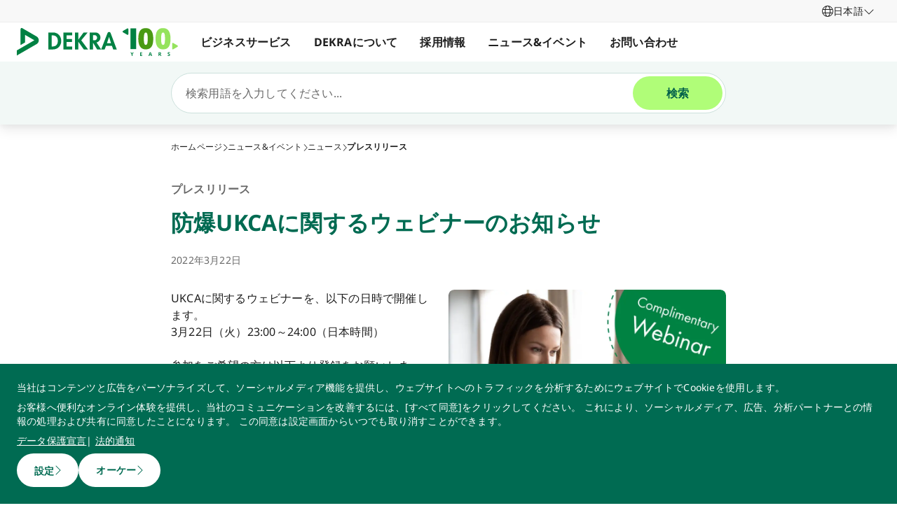

--- FILE ---
content_type: text/html; charset=utf-8
request_url: https://www.dekra.co.jp/ja/fang-baoukcani-guansuruu-ebinanoo-zhirase/
body_size: 56277
content:
<!doctype html>
<html data-n-head-ssr lang="ja" data-n-head="%7B%22lang%22:%7B%22ssr%22:%22ja%22%7D%7D">
  <head >
    <meta data-n-head="ssr" charset="utf-8"><meta data-n-head="ssr" name="viewport" content="width=device-width, initial-scale=1"><meta data-n-head="ssr" name="format-detection" content="telephone=no"><meta data-n-head="ssr" name="referrer" content="strict-origin-when-cross-origin"><meta data-n-head="ssr" name="description" content="ウェビナー　UKCA DEKRA"><meta data-n-head="ssr" name="search_text" content="ウェビナー　UKCA DEKRA"><meta data-n-head="ssr" name="search_headline" content="防爆UKCAに関するウェビナーのお知らせ"><meta data-n-head="ssr" name="robots" content="index, follow"><meta data-n-head="ssr" property="og:url" content="https://www.dekra.co.jp/ja/fang-baoukcani-guansuruu-ebinanoo-zhirase/"><meta data-n-head="ssr" property="og:type" content="website"><meta data-n-head="ssr" name="type" content="page"><meta data-n-head="ssr" name="type" content="press_release"><meta data-n-head="ssr" name="teaser_headline" content="防爆UKCAに関するウェビナーのお知らせ"><meta data-n-head="ssr" name="teaser_text" content="プレスリリース"><meta data-n-head="ssr" name="teaser_image_retina" content="https://dekraprod-media.e-spirit.cloud/416969f7-5dae-4948-b0f6-809804143c1e/media/consulting-webinar-4-3_1920x1080.webp"><meta data-n-head="ssr" name="teaser_image_big" content="https://dekraprod-media.e-spirit.cloud/416969f7-5dae-4948-b0f6-809804143c1e/media/consulting-webinar-4-3_870x490.webp"><meta data-n-head="ssr" name="teaser_image_medium" content="https://dekraprod-media.e-spirit.cloud/416969f7-5dae-4948-b0f6-809804143c1e/media/consulting-webinar-4-3_600x340.webp"><meta data-n-head="ssr" name="teaser_image_small" content="https://dekraprod-media.e-spirit.cloud/416969f7-5dae-4948-b0f6-809804143c1e/media/consulting-webinar-4-3_320x400.webp"><meta data-n-head="ssr" name="teaser_image_alt_text" content="ウェビナー　UKCA DEKRA"><meta data-n-head="ssr" name="worst_case_news" content="false"><meta data-n-head="ssr" name="display_date" content="2022年3月22日"><meta data-n-head="ssr" name="date_from" content="2022年3月22日"><title>ウェビナー　UKCA DEKRA</title><link data-n-head="ssr" rel="icon" type="image/x-icon" href="/favicon.ico"><script data-n-head="ssr" src="/assets/js/fakeQuery.js" defer></script><link rel="preload" href="/_nuxt/1f90754.js" as="script"><link rel="preload" href="/_nuxt/504f6dc.js" as="script"><link rel="preload" href="/_nuxt/f8320cf.js" as="script"><link rel="preload" href="/_nuxt/cf5365b.js" as="script"><link rel="preload" href="/_nuxt/675a154.js" as="script"><link rel="preload" href="/_nuxt/bd2bd71.js" as="script"><link rel="preload" href="/_nuxt/583cf0e.js" as="script"><link rel="preload" href="/_nuxt/650bb32.js" as="script"><link rel="preload" href="/_nuxt/a57708b.js" as="script"><link rel="preload" href="/_nuxt/2b33c2c.js" as="script"><link rel="preload" href="/_nuxt/02f90e2.js" as="script"><link rel="preload" href="/_nuxt/41d273f.js" as="script"><link rel="preload" href="/_nuxt/eb47a64.js" as="script"><link rel="preload" href="/_nuxt/4f1ab54.js" as="script"><link rel="preload" href="/_nuxt/3bf0db9.js" as="script"><link rel="preload" href="/_nuxt/4997436.js" as="script"><link rel="preload" href="/_nuxt/4b8d890.js" as="script"><link rel="preload" href="/_nuxt/0c122a2.js" as="script"><link rel="preload" href="/_nuxt/ff7667a.js" as="script"><link rel="preload" href="/_nuxt/fde5f5b.js" as="script"><link rel="preload" href="/_nuxt/3a7dbfe.js" as="script"><link rel="preload" href="/_nuxt/8fe94c1.js" as="script"><link rel="preload" href="/_nuxt/1cabe72.js" as="script"><style data-vue-ssr-id="398017d2:0 3a74f22e:0 1092cdc8:0 8ab54dd4:0 138f5b7e:0 734d8a41:0 1849cec2:0 27d4ed22:0 fb7f9c1e:0 0dfc03c0:0 a27a0fc8:0 197298b8:0 eaa074ee:0 a271c746:0 c719b950:0 4c4cd58f:0 171e29b6:0 16bc08b2:0 684fea07:0 1a87affa:0 78ca02b8:0 25a8e7d8:0">/*! normalize.css v8.0.1 | MIT License | github.com/necolas/normalize.css */html{line-height:1.15;-webkit-text-size-adjust:100%}body{margin:0}main{display:block}h1{font-size:2em;margin:.67em 0}hr{box-sizing:content-box;height:0;overflow:visible}pre{font-family:monospace,monospace;font-size:1em}a{background-color:transparent}abbr[title]{border-bottom:none;-webkit-text-decoration:underline;-webkit-text-decoration:underline dotted;text-decoration:underline;text-decoration:underline dotted}b,strong{font-weight:bolder}code,kbd,samp{font-family:monospace,monospace;font-size:1em}small{font-size:80%}sub,sup{font-size:75%;line-height:0;position:relative;vertical-align:baseline}sub{bottom:-.25em}sup{top:-.5em}img{border-style:none}button,input,optgroup,select,textarea{font-family:inherit;font-size:100%;line-height:1.15;margin:0}button,input{overflow:visible}button,select{text-transform:none}[type=button],[type=reset],button{-webkit-appearance:button}[type=button]::-moz-focus-inner,[type=reset]::-moz-focus-inner,button::-moz-focus-inner{border-style:none;padding:0}[type=button]:-moz-focusring,[type=reset]:-moz-focusring,button:-moz-focusring{outline:1px dotted ButtonText}fieldset{padding:.35em .75em .625em}legend{box-sizing:border-box;color:inherit;display:table;max-width:100%;padding:0;white-space:normal}progress{vertical-align:baseline}textarea{overflow:auto}[type=number]::-webkit-inner-spin-button,[type=number]::-webkit-outer-spin-button{height:auto}details{display:block}summary{display:list-item}template{display:none}blockquote,dd,dl,figure,h1,h2,h3,h4,h5,h6,hr,p,pre{margin:0}button{background-color:transparent;background-image:none}button:focus{outline:1px dotted;outline:5px auto -webkit-focus-ring-color}fieldset,ol,ul{margin:0;padding:0}ol,ul{list-style:none}html{font-family:system-ui,-apple-system,Segoe UI,Roboto,Ubuntu,Cantarell,Noto Sans,sans-serif,BlinkMacSystemFont,Helvetica Neue,Arial,Apple Color Emoji,Segoe UI Emoji,Segoe UI Symbol,Noto Color Emoji;line-height:1.5}*,:after,:before{border:0 solid #e2e8f0;box-sizing:border-box}hr{border-top-width:1px}img{border-style:solid}textarea{resize:vertical}input::-moz-placeholder,textarea::-moz-placeholder{color:#a0aec0}input::placeholder,textarea::placeholder{color:#a0aec0}[role=button],button{cursor:pointer}table{border-collapse:collapse}h1,h2,h3,h4,h5,h6{font-size:inherit;font-weight:inherit}a{color:inherit;text-decoration:inherit}button,input,optgroup,select,textarea{color:inherit;line-height:inherit;padding:0}code,kbd,pre,samp{font-family:Menlo,Monaco,Consolas,Liberation Mono,Courier New,monospace}audio,canvas,embed,iframe,img,object,svg,video{display:block;vertical-align:middle}img,video{height:auto;max-width:100%}.pl-container{width:100%}@media (min-width:640px){.pl-container{max-width:640px}}@media (min-width:768px){.pl-container{max-width:768px}}@media (min-width:1024px){.pl-container{max-width:1024px}}@media (min-width:1280px){.pl-container{max-width:1280px}}.pl-space-x-2>:not(template)~:not(template){--space-x-reverse:0;margin-left:.5rem;margin-left:calc(.5rem*(1 - var(--space-x-reverse)));margin-right:0;margin-right:calc(.5rem*var(--space-x-reverse))}.pl-space-x-4>:not(template)~:not(template){--space-x-reverse:0;margin-left:1rem;margin-left:calc(1rem*(1 - var(--space-x-reverse)));margin-right:0;margin-right:calc(1rem*var(--space-x-reverse))}.pl-bg-white{--bg-opacity:1;background-color:#fff;background-color:rgba(255,255,255,var(--bg-opacity))}.pl-bg-gray-100{--bg-opacity:1;background-color:#f7fafc;background-color:rgba(247,250,252,var(--bg-opacity))}.pl-bg-gray-200{--bg-opacity:1;background-color:#edf2f7;background-color:rgba(237,242,247,var(--bg-opacity))}.pl-bg-gray-300{--bg-opacity:1;background-color:#e2e8f0;background-color:rgba(226,232,240,var(--bg-opacity))}.pl-bg-gray-600{--bg-opacity:1;background-color:#718096;background-color:rgba(113,128,150,var(--bg-opacity))}.pl-bg-gray-800{--bg-opacity:1;background-color:#2d3748;background-color:rgba(45,55,72,var(--bg-opacity))}.pl-bg-red-200{--bg-opacity:1;background-color:#fed7d7;background-color:rgba(254,215,215,var(--bg-opacity))}.pl-bg-blue-200{--bg-opacity:1;background-color:#bee3f8;background-color:rgba(190,227,248,var(--bg-opacity))}.pl-bg-blue-500{--bg-opacity:1;background-color:#4299e1;background-color:rgba(66,153,225,var(--bg-opacity))}.hover\:pl-bg-gray-200:hover{--bg-opacity:1;background-color:#edf2f7;background-color:rgba(237,242,247,var(--bg-opacity))}.hover\:pl-bg-blue-100:hover{--bg-opacity:1;background-color:#ebf8ff;background-color:rgba(235,248,255,var(--bg-opacity))}.pl-bg-opacity-50{--bg-opacity:0.5}.pl-border-transparent{border-color:transparent}.pl-border-gray-300{--border-opacity:1;border-color:#e2e8f0;border-color:rgba(226,232,240,var(--border-opacity))}.pl-border-gray-600{--border-opacity:1;border-color:#718096;border-color:rgba(113,128,150,var(--border-opacity))}.pl-border-red-400{--border-opacity:1;border-color:#fc8181;border-color:rgba(252,129,129,var(--border-opacity))}.pl-border-blue-400{--border-opacity:1;border-color:#63b3ed;border-color:rgba(99,179,237,var(--border-opacity))}.hover\:pl-border-green-600:hover{--border-opacity:1;border-color:#38a169;border-color:rgba(56,161,105,var(--border-opacity))}.focus\:pl-border-indigo-500:focus{--border-opacity:1;border-color:#667eea;border-color:rgba(102,126,234,var(--border-opacity))}.pl-rounded-md{border-radius:.375rem}.pl-rounded-lg{border-radius:.5rem}.pl-rounded-full{border-radius:9999px}.pl-rounded-t-md{border-top-left-radius:.375rem;border-top-right-radius:.375rem}.pl-border{border-width:1px}.pl-border-b{border-bottom-width:1px}.pl-cursor-default{cursor:default}.pl-cursor-pointer{cursor:pointer}.pl-block{display:block}.pl-inline-block{display:inline-block}.pl-flex{display:flex}.pl-inline-flex{display:inline-flex}.pl-hidden{display:none}.pl-flex-col{flex-direction:column}.pl-items-start{align-items:flex-start}.pl-items-center{align-items:center}.pl-justify-start{justify-content:flex-start}.pl-justify-center{justify-content:center}.pl-flex-1{flex:1 1 0%}.pl-flex-grow{flex-grow:1}.pl-flex-shrink-0{flex-shrink:0}.pl-font-sans{font-family:system-ui,-apple-system,Segoe UI,Roboto,Ubuntu,Cantarell,Noto Sans,sans-serif,BlinkMacSystemFont,Helvetica Neue,Arial,Apple Color Emoji,Segoe UI Emoji,Segoe UI Symbol,Noto Color Emoji}.pl-font-normal{font-weight:400}.pl-font-medium{font-weight:500}.pl-font-bold{font-weight:700}.pl-h-5{height:1.25rem}.pl-h-6{height:1.5rem}.pl-h-10{height:2.5rem}.pl-h-full{height:100%}.pl-h-screen{height:100vh}.pl-text-xs{font-size:.75rem}.pl-text-sm{font-size:.875rem}.pl-text-base{font-size:1rem}.pl-text-lg{font-size:1.125rem}.pl-mx-1{margin-left:.25rem;margin-right:.25rem}.pl-my-2{margin-bottom:.5rem;margin-top:.5rem}.pl-my-10{margin-bottom:2.5rem;margin-top:2.5rem}.pl-mx-auto{margin-left:auto;margin-right:auto}.pl-mt-1{margin-top:.25rem}.pl-ml-1{margin-left:.25rem}.pl-mt-2{margin-top:.5rem}.pl-ml-3{margin-left:.75rem}.pl-mt-4{margin-top:1rem}.pl-ml-4{margin-left:1rem}.pl-mb-5{margin-bottom:1.25rem}.pl-max-h-full{max-height:100%}.focus\:pl-outline-none:focus{outline:2px solid transparent;outline-offset:2px}.pl-overflow-auto{overflow:auto}.pl-overflow-hidden{overflow:hidden}.pl-overflow-x-auto{overflow-x:auto}.pl-p-4{padding:1rem}.pl-p-5{padding:1.25rem}.pl-py-1{padding-bottom:.25rem;padding-top:.25rem}.pl-py-2{padding-bottom:.5rem;padding-top:.5rem}.pl-px-2{padding-left:.5rem;padding-right:.5rem}.pl-py-3{padding-bottom:.75rem;padding-top:.75rem}.pl-px-4{padding-left:1rem;padding-right:1rem}.pl-py-10{padding-bottom:2.5rem;padding-top:2.5rem}.pl-pl-1{padding-left:.25rem}.pl-pr-2{padding-right:.5rem}.pl-pl-3{padding-left:.75rem}.pl-pr-4{padding-right:1rem}.pl-pr-10{padding-right:2.5rem}.pl-pointer-events-none{pointer-events:none}.pl-pointer-events-auto{pointer-events:auto}.pl-fixed{position:fixed}.pl-absolute{position:absolute}.pl-relative{position:relative}.pl-inset-y-0{bottom:0;top:0}.pl-top-0{top:0}.pl-right-0{right:0}.pl-left-0{left:0}.pl-shadow-sm{box-shadow:0 1px 2px 0 rgba(0,0,0,.05)}.pl-shadow-md{box-shadow:0 4px 6px -1px rgba(0,0,0,.1),0 2px 4px -1px rgba(0,0,0,.06)}.pl-shadow-lg{box-shadow:0 10px 15px -3px rgba(0,0,0,.1),0 4px 6px -2px rgba(0,0,0,.05)}.pl-text-left{text-align:left}.pl-text-right{text-align:right}.pl-text-gray-100{--text-opacity:1;color:#f7fafc;color:rgba(247,250,252,var(--text-opacity))}.pl-text-gray-400{--text-opacity:1;color:#cbd5e0;color:rgba(203,213,224,var(--text-opacity))}.pl-text-gray-700{--text-opacity:1;color:#4a5568;color:rgba(74,85,104,var(--text-opacity))}.pl-text-gray-900{--text-opacity:1;color:#1a202c;color:rgba(26,32,44,var(--text-opacity))}.pl-text-red-900{--text-opacity:1;color:#742a2a;color:rgba(116,42,42,var(--text-opacity))}.pl-text-blue-600{--text-opacity:1;color:#3182ce;color:rgba(49,130,206,var(--text-opacity))}.pl-text-blue-900{--text-opacity:1;color:#2a4365;color:rgba(42,67,101,var(--text-opacity))}.hover\:pl-text-gray-700:hover{--text-opacity:1;color:#4a5568;color:rgba(74,85,104,var(--text-opacity))}.hover\:pl-underline:hover,.pl-underline{-webkit-text-decoration:underline;text-decoration:underline}.pl-select-none{-webkit-user-select:none;-moz-user-select:none;user-select:none}.pl-truncate{overflow:hidden;text-overflow:ellipsis;white-space:nowrap}.pl-w-5{width:1.25rem}.pl-w-6{width:1.5rem}.pl-w-10{width:2.5rem}.pl-w-full{width:100%}.pl-z-0{z-index:0}.pl-z-50{z-index:50}.pl-z-info{z-index:99999}.pl-transform{--transform-translate-x:0;--transform-translate-y:0;--transform-rotate:0;--transform-skew-x:0;--transform-skew-y:0;--transform-scale-x:1;--transform-scale-y:1;transform:translateX(0) translateY(0) rotate(0) skewX(0) skewY(0) scaleX(1) scaleY(1);transform:translateX(var(--transform-translate-x)) translateY(var(--transform-translate-y)) rotate(var(--transform-rotate)) skewX(var(--transform-skew-x)) skewY(var(--transform-skew-y)) scaleX(var(--transform-scale-x)) scaleY(var(--transform-scale-y))}.pl-transition-transform{transition-property:transform}.pl-duration-200{transition-duration:.2s}@keyframes spin{to{transform:rotate(1turn)}}@keyframes ping{75%,to{opacity:0;transform:scale(2)}}@keyframes pulse{50%{opacity:.5}}@keyframes bounce{0%,to{animation-timing-function:cubic-bezier(.8,0,1,1);transform:translateY(-25%)}50%{animation-timing-function:cubic-bezier(0,0,.2,1);transform:none}}@media (min-width:640px){.sm\:pl-block{display:block}.sm\:pl-hidden{display:none}.sm\:pl-text-sm{font-size:.875rem}}@media (min-width:768px){.md\:pl-p-6{padding:1.5rem}.md\:pl-px-6{padding-left:1.5rem;padding-right:1.5rem}}@media (min-width:1024px){.lg\:pl-p-10{padding:2.5rem}.lg\:pl-py-5{padding-bottom:1.25rem;padding-top:1.25rem}.lg\:pl-px-6{padding-left:1.5rem;padding-right:1.5rem}.lg\:pl-px-10{padding-left:2.5rem;padding-right:2.5rem}}@media (min-width:1280px){.xl\:pl-w-3\/4{width:75%}}code[class*=language-],pre[class*=language-]{background:none;color:#f8f8f2;font-family:Consolas,Monaco,Andale Mono,Ubuntu Mono,monospace;font-size:1em;text-align:left;text-shadow:0 1px rgba(0,0,0,.3);white-space:pre;word-break:normal;word-spacing:normal;word-wrap:normal;hyphens:none;line-height:1.5;-moz-tab-size:4;-o-tab-size:4;tab-size:4}pre[class*=language-]{border-radius:.3em;margin:.5em 0;overflow:auto;padding:1em}:not(pre)>code[class*=language-],pre[class*=language-]{background:#272822}:not(pre)>code[class*=language-]{border-radius:.3em;padding:.1em;white-space:normal}.token.cdata,.token.comment,.token.doctype,.token.prolog{color:#8292a2}.token.punctuation{color:#f8f8f2}.token.namespace{opacity:.7}.token.constant,.token.deleted,.token.property,.token.symbol,.token.tag{color:#f92672}.token.boolean,.token.number{color:#ae81ff}.token.attr-name,.token.builtin,.token.char,.token.inserted,.token.selector,.token.string{color:#a6e22e}.language-css .token.string,.style .token.string,.token.entity,.token.operator,.token.url,.token.variable{color:#f8f8f2}.token.atrule,.token.attr-value,.token.class-name,.token.function{color:#e6db74}.token.keyword{color:#66d9ef}.token.important,.token.regex{color:#fd971f}.token.bold,.token.important{font-weight:700}.token.italic{font-style:italic}.token.entity{cursor:help}.Code[class*=language-]{font-size:.75rem;--bg-opacity:1;background-color:#1a202c;background-color:rgba(26,32,44,var(--bg-opacity));margin-bottom:1rem;margin-top:1rem}:not(pre)>code[class*=language-].Code{padding:.25rem .5rem}.pl-add-content-container{align-items:center;color:#fff;display:flex;font-size:25px;justify-content:center;padding:32px 0}.pl-add-content-button{background-color:#3288c3;border-radius:1.5em;cursor:pointer;line-height:3em;overflow:hidden;text-align:center;transition:all .3s cubic-bezier(.4,0,.2,1);white-space:nowrap;width:3em}.pl-add-content-button:hover{background-color:#286894;border-radius:.125rem;width:10em}.pl-add-content-button svg{height:2em;margin:.5em;width:2em}.pl-add-content-button-text,.pl-add-content-button:hover svg{display:none}.pl-add-content-button:hover .pl-add-content-button-text{display:block}
@font-face{font-display:block;font-family:"Noto Sans";font-style:normal;font-weight:400;src:local("Noto Sans Regular"),local("NotoSans-Regular"),url(/_nuxt/fonts/NotoSans-Regular.9a7ce1b.woff2) format("woff2"),url(/_nuxt/fonts/NotoSans-Regular.0505760.woff) format("woff")}@font-face{font-display:block;font-family:"Noto Sans";font-style:italic;font-weight:400;src:local("Noto Sans Italic"),local("NotoSans-Italic"),url(/_nuxt/fonts/NotoSans-Italic.516f235.woff2) format("woff2"),url(/_nuxt/fonts/NotoSans-Italic.79ab268.woff) format("woff")}@font-face{font-display:block;font-family:"Noto Sans";font-style:normal;font-weight:600;src:local("Noto Sans SemiBold"),local("NotoSans-SemiBold"),url(/_nuxt/fonts/NotoSans-SemiBold.403ac3f.woff2) format("woff2"),url(/_nuxt/fonts/NotoSans-SemiBold.6a0bab4.woff) format("woff")}@font-face{font-display:block;font-family:"Noto Sans";font-style:italic;font-weight:600;src:local("Noto Sans SemiBold Italic"),local("NotoSans-SemiBoldItalic"),url(/_nuxt/fonts/NotoSans-SemiBoldItalic.8d0689b.woff2) format("woff2"),url(/_nuxt/fonts/NotoSans-SemiBoldItalic.e449751.woff) format("woff")}@font-face{font-display:block;font-family:"Noto Sans";font-style:normal;font-weight:700;src:local("Noto Sans Bold"),local("NotoSans-Bold"),url(/_nuxt/fonts/NotoSans-Bold.903d452.woff2) format("woff2"),url(/_nuxt/fonts/NotoSans-Bold.61abd3d.woff) format("woff")}@font-face{font-display:block;font-family:"Noto Sans";font-style:italic;font-weight:700;src:local("Noto Sans Bold Italic"),local("NotoSans-BoldItalic"),url(/_nuxt/fonts/NotoSans-BoldItalic.c5db33b.woff2) format("woff2"),url(/_nuxt/fonts/NotoSans-BoldItalic.6ffa229.woff) format("woff")}
:root{--tw-blur:blur(0px);--tw-brightness:brightness(1);--tw-contrast:contrast(1);--tw-grayscale:grayscale(0);--tw-hue-rotate:hue-rotate(0deg);--tw-invert:invert(0);--tw-saturate:saturate(1);--tw-sepia:sepia(0);--tw-drop-shadow:drop-shadow(0 0);--scrollbar-width:0px;--results-list-width:440px}body.no-scroll{overflow:hidden}.noTransition{transition:none!important}.list-enter-active,.list-leave-active{transition:all .3s}.list-enter{opacity:0}.list-leave-to{transition-duration:0s}*,:after,:before{--tw-border-spacing-x:0;--tw-border-spacing-y:0;--tw-translate-x:0;--tw-translate-y:0;--tw-rotate:0;--tw-skew-x:0;--tw-skew-y:0;--tw-scale-x:1;--tw-scale-y:1;--tw-pan-x: ;--tw-pan-y: ;--tw-pinch-zoom: ;--tw-scroll-snap-strictness:proximity;--tw-gradient-from-position: ;--tw-gradient-via-position: ;--tw-gradient-to-position: ;--tw-ordinal: ;--tw-slashed-zero: ;--tw-numeric-figure: ;--tw-numeric-spacing: ;--tw-numeric-fraction: ;--tw-ring-inset: ;--tw-ring-offset-width:0px;--tw-ring-offset-color:#fff;--tw-ring-color:rgba(59,130,246,.5);--tw-ring-offset-shadow:0 0 transparent;--tw-ring-shadow:0 0 transparent;--tw-shadow:0 0 transparent;--tw-shadow-colored:0 0 transparent;--tw-blur: ;--tw-brightness: ;--tw-contrast: ;--tw-grayscale: ;--tw-hue-rotate: ;--tw-invert: ;--tw-saturate: ;--tw-sepia: ;--tw-drop-shadow: ;--tw-backdrop-blur: ;--tw-backdrop-brightness: ;--tw-backdrop-contrast: ;--tw-backdrop-grayscale: ;--tw-backdrop-hue-rotate: ;--tw-backdrop-invert: ;--tw-backdrop-opacity: ;--tw-backdrop-saturate: ;--tw-backdrop-sepia: ;--tw-contain-size: ;--tw-contain-layout: ;--tw-contain-paint: ;--tw-contain-style: }::backdrop{--tw-border-spacing-x:0;--tw-border-spacing-y:0;--tw-translate-x:0;--tw-translate-y:0;--tw-rotate:0;--tw-skew-x:0;--tw-skew-y:0;--tw-scale-x:1;--tw-scale-y:1;--tw-pan-x: ;--tw-pan-y: ;--tw-pinch-zoom: ;--tw-scroll-snap-strictness:proximity;--tw-gradient-from-position: ;--tw-gradient-via-position: ;--tw-gradient-to-position: ;--tw-ordinal: ;--tw-slashed-zero: ;--tw-numeric-figure: ;--tw-numeric-spacing: ;--tw-numeric-fraction: ;--tw-ring-inset: ;--tw-ring-offset-width:0px;--tw-ring-offset-color:#fff;--tw-ring-color:rgba(59,130,246,.5);--tw-ring-offset-shadow:0 0 transparent;--tw-ring-shadow:0 0 transparent;--tw-shadow:0 0 transparent;--tw-shadow-colored:0 0 transparent;--tw-blur: ;--tw-brightness: ;--tw-contrast: ;--tw-grayscale: ;--tw-hue-rotate: ;--tw-invert: ;--tw-saturate: ;--tw-sepia: ;--tw-drop-shadow: ;--tw-backdrop-blur: ;--tw-backdrop-brightness: ;--tw-backdrop-contrast: ;--tw-backdrop-grayscale: ;--tw-backdrop-hue-rotate: ;--tw-backdrop-invert: ;--tw-backdrop-opacity: ;--tw-backdrop-saturate: ;--tw-backdrop-sepia: ;--tw-contain-size: ;--tw-contain-layout: ;--tw-contain-paint: ;--tw-contain-style: }/*! tailwindcss v3.4.18 | MIT License | https://tailwindcss.com*/*,:after,:before{border:0 solid #d2d2d2;box-sizing:border-box}:after,:before{--tw-content:""}:host,html{line-height:1.5;-webkit-text-size-adjust:100%;font-family:ui-sans-serif,system-ui,-apple-system,Segoe UI,Roboto,Ubuntu,Cantarell,Noto Sans,sans-serif,"Apple Color Emoji","Segoe UI Emoji","Segoe UI Symbol","Noto Color Emoji";font-feature-settings:normal;font-variation-settings:normal;-moz-tab-size:4;-o-tab-size:4;tab-size:4;-webkit-tap-highlight-color:transparent}body{line-height:inherit;margin:0}hr{border-top-width:1px;color:inherit;height:0}abbr:where([title]){text-decoration:underline;-webkit-text-decoration:underline dotted;text-decoration:underline dotted}h1,h2,h3,h4,h5,h6{font-size:inherit;font-weight:inherit}a{color:inherit;text-decoration:inherit}b,strong{font-weight:bolder}code,kbd,pre,samp{font-family:ui-monospace,SFMono-Regular,Menlo,Monaco,Consolas,"Liberation Mono","Courier New",monospace;font-feature-settings:normal;font-size:1em;font-variation-settings:normal}small{font-size:80%}sub,sup{font-size:75%;line-height:0;position:relative;vertical-align:baseline}sub{bottom:-.25em}sup{top:-.5em}table{border-collapse:collapse;border-color:inherit;text-indent:0}button,input,optgroup,select,textarea{color:inherit;font-family:inherit;font-feature-settings:inherit;font-size:100%;font-variation-settings:inherit;font-weight:inherit;letter-spacing:inherit;line-height:inherit;margin:0;padding:0}button,select{text-transform:none}button,input:where([type=button]),input:where([type=reset]),input:where([type=submit]){-webkit-appearance:button;background-color:transparent;background-image:none}:-moz-focusring{outline:auto}:-moz-ui-invalid{box-shadow:none}progress{vertical-align:baseline}::-webkit-inner-spin-button,::-webkit-outer-spin-button{height:auto}[type=search]{-webkit-appearance:textfield;outline-offset:-2px}::-webkit-search-decoration{-webkit-appearance:none}::-webkit-file-upload-button{-webkit-appearance:button;font:inherit}summary{display:list-item}blockquote,dd,dl,figure,h1,h2,h3,h4,h5,h6,hr,p,pre{margin:0}fieldset{margin:0}fieldset,legend{padding:0}menu,ol,ul{list-style:none;margin:0;padding:0}dialog{padding:0}textarea{resize:vertical}input::-moz-placeholder,textarea::-moz-placeholder{color:#9d9d9d;opacity:1}input::placeholder,textarea::placeholder{color:#9d9d9d;opacity:1}[role=button],button{cursor:pointer}:disabled{cursor:default}audio,canvas,embed,iframe,img,object,svg,video{display:block;vertical-align:middle}img,video{height:auto;max-width:100%}[hidden]:where(:not([hidden=until-found])){display:none}.\!container{width:100%!important}.container{width:100%}@media (min-width:0px){.\!container{max-width:0!important}.container{max-width:0}}@media (min-width:600px){.\!container{max-width:600px!important}.container{max-width:600px}}@media (min-width:900px){.\!container{max-width:900px!important}.container{max-width:900px}}@media (min-width:1284px){.\!container{max-width:1284px!important}.container{max-width:1284px}}@media (min-width:1320px){.\!container{max-width:1320px!important}.container{max-width:1320px}}@media (min-width:1920px){.\!container{max-width:1920px!important}.container{max-width:1920px}}.sr-only{height:1px;margin:-1px;overflow:hidden;padding:0;position:absolute;width:1px;clip:rect(0,0,0,0);border-width:0;white-space:nowrap}.pointer-events-none{pointer-events:none}.pointer-events-auto{pointer-events:auto}.visible{visibility:visible}.invisible{visibility:hidden}.static{position:static}.fixed{position:fixed}.absolute{position:absolute}.relative{position:relative}.sticky{position:sticky}.inset-0{bottom:0;left:0;right:0;top:0}.\!top-1\/2{top:50%!important}.-left-4{left:-1rem}.-left-5{left:-1.25rem}.-right-5{right:-1.25rem}.-top-1{top:-.25rem}.bottom-0{bottom:0}.bottom-20{bottom:5rem}.bottom-44{bottom:11rem}.bottom-8{bottom:2rem}.bottom-px{bottom:1px}.left-0{left:0}.left-1\/2{left:50%}.left-10{left:2.5rem}.left-2{left:.5rem}.left-3{left:.75rem}.left-4{left:1rem}.left-\[-174px\]{left:-174px}.left-\[90\%\]{left:90%}.left-\[calc\(100\%\+24px\)\]{left:calc(100% + 24px)}.left-full{left:100%}.right-0{right:0}.right-10{right:2.5rem}.right-2{right:.5rem}.right-3\.5{right:.875rem}.right-4{right:1rem}.right-6{right:1.5rem}.right-\[calc\(100\%\+24px\)\]{right:calc(100% + 24px)}.top-0{top:0}.top-0\.5{top:.125rem}.top-1{top:.25rem}.top-1\/2{top:50%}.top-10{top:2.5rem}.top-16{top:4rem}.top-2{top:.5rem}.top-2\.5{top:.625rem}.top-4{top:1rem}.top-5{top:1.25rem}.top-6{top:1.5rem}.top-\[67px\]{top:67px}.top-full{top:100%}.-z-10{z-index:-10}.z-0{z-index:0}.z-10{z-index:10}.z-20{z-index:20}.z-30{z-index:30}.z-40{z-index:40}.z-50{z-index:50}.z-\[49\]{z-index:49}.z-\[60\]{z-index:60}.z-\[70\]{z-index:70}.z-\[80\]{z-index:80}.col-auto{grid-column:auto}.col-span-12{grid-column:span 12/span 12}.col-span-4{grid-column:span 4/span 4}.col-span-6{grid-column:span 6/span 6}.col-span-full{grid-column:1/-1}.col-start-1{grid-column-start:1}.row-1{grid-row:1}.row-span-2{grid-row:span 2/span 2}.row-start-1{grid-row-start:1}.row-start-2{grid-row-start:2}.float-right{float:right}.float-left{float:left}.clear-left{clear:left}.\!m-0{margin:0!important}.-m-px{margin:-1px}.m-0{margin:0}.m-2{margin:.5rem}.m-auto{margin:auto}.-mx-4{margin-left:-1rem;margin-right:-1rem}.-mx-6{margin-left:-1.5rem;margin-right:-1.5rem}.mx-3{margin-left:.75rem;margin-right:.75rem}.mx-5{margin-left:1.25rem;margin-right:1.25rem}.mx-auto{margin-left:auto;margin-right:auto}.my-0{margin-bottom:0;margin-top:0}.my-0\.5{margin-bottom:.125rem;margin-top:.125rem}.my-2{margin-bottom:.5rem;margin-top:.5rem}.my-4{margin-bottom:1rem;margin-top:1rem}.my-6{margin-bottom:1.5rem;margin-top:1.5rem}.\!mb-0{margin-bottom:0!important}.\!mb-6{margin-bottom:1.5rem!important}.\!mt-0{margin-top:0!important}.\!mt-2{margin-top:.5rem!important}.\!mt-4{margin-top:1rem!important}.-mb-4{margin-bottom:-1rem}.-ml-4{margin-left:-1rem}.-ml-5{margin-left:-1.25rem}.-ml-6{margin-left:-1.5rem}.-mr-4{margin-right:-1rem}.-mr-6{margin-right:-1.5rem}.-mt-1{margin-top:-.25rem}.-mt-4{margin-top:-1rem}.-mt-6{margin-top:-1.5rem}.mb-0{margin-bottom:0}.mb-1{margin-bottom:.25rem}.mb-12{margin-bottom:3rem}.mb-2{margin-bottom:.5rem}.mb-2\.5{margin-bottom:.625rem}.mb-3{margin-bottom:.75rem}.mb-4{margin-bottom:1rem}.mb-5{margin-bottom:1.25rem}.mb-6{margin-bottom:1.5rem}.mb-\[14vw\]{margin-bottom:14vw}.ml-3\.5{margin-left:.875rem}.ml-5{margin-left:1.25rem}.ml-6{margin-left:1.5rem}.ml-7{margin-left:1.75rem}.ml-\[10px\]{margin-left:10px}.ml-auto{margin-left:auto}.mr-1{margin-right:.25rem}.mr-2{margin-right:.5rem}.mr-3\.5{margin-right:.875rem}.mr-4{margin-right:1rem}.mr-6{margin-right:1.5rem}.mr-8{margin-right:2rem}.mt-0{margin-top:0}.mt-0\.5{margin-top:.125rem}.mt-10{margin-top:2.5rem}.mt-12{margin-top:3rem}.mt-2{margin-top:.5rem}.mt-24{margin-top:6rem}.mt-3{margin-top:.75rem}.mt-4{margin-top:1rem}.mt-5{margin-top:1.25rem}.mt-6{margin-top:1.5rem}.mt-8{margin-top:2rem}.mt-9{margin-top:2.25rem}.mt-\[2px\]{margin-top:2px}.mt-auto{margin-top:auto}.mt-px{margin-top:1px}.box-content{box-sizing:content-box}.block{display:block}.inline-block{display:inline-block}.\!inline{display:inline!important}.inline{display:inline}.\!flex{display:flex!important}.flex{display:flex}.inline-flex{display:inline-flex}.table{display:table}.grid{display:grid}.contents{display:contents}.\!hidden{display:none!important}.hidden{display:none}.aspect-3\/4{aspect-ratio:3/4}.aspect-4\/3{aspect-ratio:4/3}.aspect-9\/16{aspect-ratio:9/16}.aspect-\[6\/5\]{aspect-ratio:6/5}.aspect-square{aspect-ratio:1/1}.aspect-video{aspect-ratio:16/9}.\!h-auto{height:auto!important}.\!h-full{height:100%!important}.h-0{height:0}.h-1{height:.25rem}.h-1\.5{height:.375rem}.h-10{height:2.5rem}.h-12{height:3rem}.h-14{height:3.5rem}.h-16{height:4rem}.h-3{height:.75rem}.h-4{height:1rem}.h-5{height:1.25rem}.h-6{height:1.5rem}.h-64{height:16rem}.h-7{height:1.75rem}.h-8{height:2rem}.h-80{height:20rem}.h-\[105px\]{height:105px}.h-\[130px\]{height:130px}.h-\[14px\]{height:14px}.h-\[250px\]{height:250px}.h-\[26px\]{height:26px}.h-\[3\.875rem\]{height:3.875rem}.h-\[30px\]{height:30px}.h-\[373px\]{height:373px}.h-\[48px\]{height:48px}.h-\[54px\]{height:54px}.h-\[560px\]{height:560px}.h-\[584px\]{height:584px}.h-\[62px\]{height:62px}.h-\[67px\]{height:67px}.h-\[90\%\]{height:90%}.h-\[calc\(100vh-120px\)\]{height:calc(100vh - 120px)}.h-\[inherit\]{height:inherit}.h-\[var\(--unit-100vh\)\]{height:var(--unit-100vh)}.h-auto{height:auto}.h-fit{height:-moz-fit-content;height:fit-content}.h-full{height:100%}.h-px{height:1px}.h-screen{height:100vh;height:100dvh}.max-h-0{max-height:0}.max-h-20{max-height:5rem}.max-h-60{max-height:15rem}.max-h-\[320px\]{max-height:320px}.max-h-\[40\%\]{max-height:40%}.max-h-\[400px\]{max-height:400px}.max-h-\[77vh\]{max-height:77vh}.max-h-full{max-height:100%}.max-h-min{max-height:-moz-min-content;max-height:min-content}.max-h-screen{max-height:100vh}.min-h-12{min-height:3rem}.min-h-20{min-height:5rem}.min-h-\[20px\]{min-height:20px}.min-h-\[240px\]{min-height:240px}.min-h-\[264px\]{min-height:264px}.min-h-\[32px\]{min-height:32px}.min-h-\[48px\]{min-height:48px}.min-h-\[50vh\]{min-height:50vh}.min-h-\[590px\]{min-height:590px}.min-h-screen{min-height:100vh}.\!w-auto{width:auto!important}.\!w-full{width:100%!important}.\!w-max{width:-moz-max-content!important;width:max-content!important}.w-1\/2{width:50%}.w-1\/4{width:25%}.w-12{width:3rem}.w-28{width:7rem}.w-3{width:.75rem}.w-36{width:9rem}.w-4{width:1rem}.w-48{width:12rem}.w-5{width:1.25rem}.w-8{width:2rem}.w-9{width:2.25rem}.w-\[128px\]{width:128px}.w-\[135px\]{width:135px}.w-\[14px\]{width:14px}.w-\[240px\]{width:240px}.w-\[26px\]{width:26px}.w-\[300\%\]{width:300%}.w-\[37\.5rem\]{width:37.5rem}.w-\[48px\]{width:48px}.w-\[60\%\]{width:60%}.w-\[76px\]{width:76px}.w-\[80\%\]{width:80%}.w-\[88px\]{width:88px}.w-\[90\%\]{width:90%}.w-\[95\%\]{width:95%}.w-\[calc\(100\%_-_161px\)\]{width:calc(100% - 161px)}.w-\[calc\(100\%_-_var\(--scrollbar-width\)\)\]{width:100%;width:calc(100% - var(--scrollbar-width))}.w-auto{width:auto}.w-fit{width:-moz-fit-content;width:fit-content}.w-full{width:100%}.w-max{width:-moz-max-content;width:max-content}.w-screen{width:100vw}.min-w-0{min-width:0}.min-w-12{min-width:3rem}.min-w-32{min-width:8rem}.min-w-36{min-width:9rem}.min-w-4{min-width:1rem}.min-w-\[140px\]{min-width:140px}.min-w-\[15\.5rem\]{min-width:15.5rem}.min-w-full{min-width:100%}.min-w-min{min-width:-moz-min-content;min-width:min-content}.max-w-28{max-width:7rem}.max-w-60{max-width:15rem}.max-w-\[1271px\]{max-width:1271px}.max-w-\[1320px\]{max-width:1320px}.max-w-\[1920px\]{max-width:1920px}.max-w-\[200px\]{max-width:200px}.max-w-\[272px\]{max-width:272px}.max-w-\[50\%\]{max-width:50%}.max-w-\[52\%\]{max-width:52%}.max-w-\[52\.5rem\]{max-width:52.5rem}.max-w-\[68px\]{max-width:68px}.max-w-\[75\%\]{max-width:75%}.max-w-\[82\.5rem\]{max-width:82.5rem}.max-w-\[840px\]{max-width:840px}.max-w-\[944px\]{max-width:944px}.max-w-fit{max-width:-moz-fit-content;max-width:fit-content}.max-w-full{max-width:100%}.max-w-max{max-width:-moz-max-content;max-width:max-content}.max-w-sm{max-width:24rem}.max-w-xs{max-width:20rem}.flex-1{flex:1 1 0%}.flex-\[1_0_160px\]{flex:1 0 160px}.flex-\[1_0_calc\(100\%-48px\)\]{flex:1 0 calc(100% - 48px)}.flex-auto{flex:1 1 auto}.flex-none{flex:none}.flex-shrink{flex-shrink:1}.flex-shrink-0,.shrink-0{flex-shrink:0}.flex-grow{flex-grow:1}.flex-grow-0{flex-grow:0}.grow{flex-grow:1}.grow-0{flex-grow:0}.basis-0{flex-basis:0px}.basis-1\/3{flex-basis:33.333333%}.basis-2\/3{flex-basis:66.666667%}.basis-52{flex-basis:13rem}.basis-full{flex-basis:100%}.origin-right{transform-origin:right}.origin-top{transform-origin:top}.\!translate-y-\[-93px\]{--tw-translate-y:-93px!important;transform:translate(var(--tw-translate-x),-93px) rotate(var(--tw-rotate)) skewX(var(--tw-skew-x)) skewY(var(--tw-skew-y)) scaleX(var(--tw-scale-x)) scaleY(var(--tw-scale-y))!important;transform:translate(var(--tw-translate-x),var(--tw-translate-y)) rotate(var(--tw-rotate)) skewX(var(--tw-skew-x)) skewY(var(--tw-skew-y)) scaleX(var(--tw-scale-x)) scaleY(var(--tw-scale-y))!important}.-translate-x-1\/2{--tw-translate-x:-50%;transform:translate(-50%,var(--tw-translate-y)) rotate(var(--tw-rotate)) skewX(var(--tw-skew-x)) skewY(var(--tw-skew-y)) scaleX(var(--tw-scale-x)) scaleY(var(--tw-scale-y));transform:translate(var(--tw-translate-x),var(--tw-translate-y)) rotate(var(--tw-rotate)) skewX(var(--tw-skew-x)) skewY(var(--tw-skew-y)) scaleX(var(--tw-scale-x)) scaleY(var(--tw-scale-y))}.-translate-x-\[250px\]{--tw-translate-x:-250px;transform:translate(-250px,var(--tw-translate-y)) rotate(var(--tw-rotate)) skewX(var(--tw-skew-x)) skewY(var(--tw-skew-y)) scaleX(var(--tw-scale-x)) scaleY(var(--tw-scale-y));transform:translate(var(--tw-translate-x),var(--tw-translate-y)) rotate(var(--tw-rotate)) skewX(var(--tw-skew-x)) skewY(var(--tw-skew-y)) scaleX(var(--tw-scale-x)) scaleY(var(--tw-scale-y))}.-translate-x-\[68\%\]{--tw-translate-x:-68%;transform:translate(-68%,var(--tw-translate-y)) rotate(var(--tw-rotate)) skewX(var(--tw-skew-x)) skewY(var(--tw-skew-y)) scaleX(var(--tw-scale-x)) scaleY(var(--tw-scale-y));transform:translate(var(--tw-translate-x),var(--tw-translate-y)) rotate(var(--tw-rotate)) skewX(var(--tw-skew-x)) skewY(var(--tw-skew-y)) scaleX(var(--tw-scale-x)) scaleY(var(--tw-scale-y))}.-translate-x-full{--tw-translate-x:-100%;transform:translate(-100%,var(--tw-translate-y)) rotate(var(--tw-rotate)) skewX(var(--tw-skew-x)) skewY(var(--tw-skew-y)) scaleX(var(--tw-scale-x)) scaleY(var(--tw-scale-y));transform:translate(var(--tw-translate-x),var(--tw-translate-y)) rotate(var(--tw-rotate)) skewX(var(--tw-skew-x)) skewY(var(--tw-skew-y)) scaleX(var(--tw-scale-x)) scaleY(var(--tw-scale-y))}.-translate-y-1\/2{--tw-translate-y:-50%;transform:translate(var(--tw-translate-x),-50%) rotate(var(--tw-rotate)) skewX(var(--tw-skew-x)) skewY(var(--tw-skew-y)) scaleX(var(--tw-scale-x)) scaleY(var(--tw-scale-y));transform:translate(var(--tw-translate-x),var(--tw-translate-y)) rotate(var(--tw-rotate)) skewX(var(--tw-skew-x)) skewY(var(--tw-skew-y)) scaleX(var(--tw-scale-x)) scaleY(var(--tw-scale-y))}.-translate-y-\[120px\]{--tw-translate-y:-120px;transform:translate(var(--tw-translate-x),-120px) rotate(var(--tw-rotate)) skewX(var(--tw-skew-x)) skewY(var(--tw-skew-y)) scaleX(var(--tw-scale-x)) scaleY(var(--tw-scale-y));transform:translate(var(--tw-translate-x),var(--tw-translate-y)) rotate(var(--tw-rotate)) skewX(var(--tw-skew-x)) skewY(var(--tw-skew-y)) scaleX(var(--tw-scale-x)) scaleY(var(--tw-scale-y))}.-translate-y-\[12px\]{--tw-translate-y:-12px;transform:translate(var(--tw-translate-x),-12px) rotate(var(--tw-rotate)) skewX(var(--tw-skew-x)) skewY(var(--tw-skew-y)) scaleX(var(--tw-scale-x)) scaleY(var(--tw-scale-y));transform:translate(var(--tw-translate-x),var(--tw-translate-y)) rotate(var(--tw-rotate)) skewX(var(--tw-skew-x)) skewY(var(--tw-skew-y)) scaleX(var(--tw-scale-x)) scaleY(var(--tw-scale-y))}.-translate-y-\[69\%\]{--tw-translate-y:-69%;transform:translate(var(--tw-translate-x),-69%) rotate(var(--tw-rotate)) skewX(var(--tw-skew-x)) skewY(var(--tw-skew-y)) scaleX(var(--tw-scale-x)) scaleY(var(--tw-scale-y));transform:translate(var(--tw-translate-x),var(--tw-translate-y)) rotate(var(--tw-rotate)) skewX(var(--tw-skew-x)) skewY(var(--tw-skew-y)) scaleX(var(--tw-scale-x)) scaleY(var(--tw-scale-y))}.-translate-y-full{--tw-translate-y:-100%;transform:translate(var(--tw-translate-x),-100%) rotate(var(--tw-rotate)) skewX(var(--tw-skew-x)) skewY(var(--tw-skew-y)) scaleX(var(--tw-scale-x)) scaleY(var(--tw-scale-y));transform:translate(var(--tw-translate-x),var(--tw-translate-y)) rotate(var(--tw-rotate)) skewX(var(--tw-skew-x)) skewY(var(--tw-skew-y)) scaleX(var(--tw-scale-x)) scaleY(var(--tw-scale-y))}.translate-x-0{--tw-translate-x:0px;transform:translateY(var(--tw-translate-y)) rotate(var(--tw-rotate)) skewX(var(--tw-skew-x)) skewY(var(--tw-skew-y)) scaleX(var(--tw-scale-x)) scaleY(var(--tw-scale-y));transform:translate(var(--tw-translate-x),var(--tw-translate-y)) rotate(var(--tw-rotate)) skewX(var(--tw-skew-x)) skewY(var(--tw-skew-y)) scaleX(var(--tw-scale-x)) scaleY(var(--tw-scale-y))}.translate-x-\[-174px\]{--tw-translate-x:-174px;transform:translate(-174px,var(--tw-translate-y)) rotate(var(--tw-rotate)) skewX(var(--tw-skew-x)) skewY(var(--tw-skew-y)) scaleX(var(--tw-scale-x)) scaleY(var(--tw-scale-y));transform:translate(var(--tw-translate-x),var(--tw-translate-y)) rotate(var(--tw-rotate)) skewX(var(--tw-skew-x)) skewY(var(--tw-skew-y)) scaleX(var(--tw-scale-x)) scaleY(var(--tw-scale-y))}.translate-x-full{--tw-translate-x:100%;transform:translate(100%,var(--tw-translate-y)) rotate(var(--tw-rotate)) skewX(var(--tw-skew-x)) skewY(var(--tw-skew-y)) scaleX(var(--tw-scale-x)) scaleY(var(--tw-scale-y));transform:translate(var(--tw-translate-x),var(--tw-translate-y)) rotate(var(--tw-rotate)) skewX(var(--tw-skew-x)) skewY(var(--tw-skew-y)) scaleX(var(--tw-scale-x)) scaleY(var(--tw-scale-y))}.translate-y-0{--tw-translate-y:0px;transform:translate(var(--tw-translate-x)) rotate(var(--tw-rotate)) skewX(var(--tw-skew-x)) skewY(var(--tw-skew-y)) scaleX(var(--tw-scale-x)) scaleY(var(--tw-scale-y));transform:translate(var(--tw-translate-x),var(--tw-translate-y)) rotate(var(--tw-rotate)) skewX(var(--tw-skew-x)) skewY(var(--tw-skew-y)) scaleX(var(--tw-scale-x)) scaleY(var(--tw-scale-y))}.translate-y-\[-0\.075em\]{--tw-translate-y:-0.075em;transform:translate(var(--tw-translate-x),-.075em) rotate(var(--tw-rotate)) skewX(var(--tw-skew-x)) skewY(var(--tw-skew-y)) scaleX(var(--tw-scale-x)) scaleY(var(--tw-scale-y));transform:translate(var(--tw-translate-x),var(--tw-translate-y)) rotate(var(--tw-rotate)) skewX(var(--tw-skew-x)) skewY(var(--tw-skew-y)) scaleX(var(--tw-scale-x)) scaleY(var(--tw-scale-y))}.translate-y-full{--tw-translate-y:100%;transform:translate(var(--tw-translate-x),100%) rotate(var(--tw-rotate)) skewX(var(--tw-skew-x)) skewY(var(--tw-skew-y)) scaleX(var(--tw-scale-x)) scaleY(var(--tw-scale-y));transform:translate(var(--tw-translate-x),var(--tw-translate-y)) rotate(var(--tw-rotate)) skewX(var(--tw-skew-x)) skewY(var(--tw-skew-y)) scaleX(var(--tw-scale-x)) scaleY(var(--tw-scale-y))}.-rotate-180{--tw-rotate:-180deg;transform:translate(var(--tw-translate-x),var(--tw-translate-y)) rotate(-180deg) skewX(var(--tw-skew-x)) skewY(var(--tw-skew-y)) scaleX(var(--tw-scale-x)) scaleY(var(--tw-scale-y));transform:translate(var(--tw-translate-x),var(--tw-translate-y)) rotate(var(--tw-rotate)) skewX(var(--tw-skew-x)) skewY(var(--tw-skew-y)) scaleX(var(--tw-scale-x)) scaleY(var(--tw-scale-y))}.rotate-180{--tw-rotate:180deg;transform:translate(var(--tw-translate-x),var(--tw-translate-y)) rotate(180deg) skewX(var(--tw-skew-x)) skewY(var(--tw-skew-y)) scaleX(var(--tw-scale-x)) scaleY(var(--tw-scale-y));transform:translate(var(--tw-translate-x),var(--tw-translate-y)) rotate(var(--tw-rotate)) skewX(var(--tw-skew-x)) skewY(var(--tw-skew-y)) scaleX(var(--tw-scale-x)) scaleY(var(--tw-scale-y))}.scale-0{--tw-scale-x:0;--tw-scale-y:0;transform:translate(var(--tw-translate-x),var(--tw-translate-y)) rotate(var(--tw-rotate)) skewX(var(--tw-skew-x)) skewY(var(--tw-skew-y)) scaleX(0) scaleY(0);transform:translate(var(--tw-translate-x),var(--tw-translate-y)) rotate(var(--tw-rotate)) skewX(var(--tw-skew-x)) skewY(var(--tw-skew-y)) scaleX(var(--tw-scale-x)) scaleY(var(--tw-scale-y))}.scale-100{--tw-scale-x:1;--tw-scale-y:1;transform:translate(var(--tw-translate-x),var(--tw-translate-y)) rotate(var(--tw-rotate)) skewX(var(--tw-skew-x)) skewY(var(--tw-skew-y)) scaleX(1) scaleY(1);transform:translate(var(--tw-translate-x),var(--tw-translate-y)) rotate(var(--tw-rotate)) skewX(var(--tw-skew-x)) skewY(var(--tw-skew-y)) scaleX(var(--tw-scale-x)) scaleY(var(--tw-scale-y))}.scale-105{--tw-scale-x:1.05;--tw-scale-y:1.05;transform:translate(var(--tw-translate-x),var(--tw-translate-y)) rotate(var(--tw-rotate)) skewX(var(--tw-skew-x)) skewY(var(--tw-skew-y)) scaleX(1.05) scaleY(1.05);transform:translate(var(--tw-translate-x),var(--tw-translate-y)) rotate(var(--tw-rotate)) skewX(var(--tw-skew-x)) skewY(var(--tw-skew-y)) scaleX(var(--tw-scale-x)) scaleY(var(--tw-scale-y))}.-scale-x-100{--tw-scale-x:-1;transform:translate(var(--tw-translate-x),var(--tw-translate-y)) rotate(var(--tw-rotate)) skewX(var(--tw-skew-x)) skewY(var(--tw-skew-y)) scaleX(-1) scaleY(var(--tw-scale-y));transform:translate(var(--tw-translate-x),var(--tw-translate-y)) rotate(var(--tw-rotate)) skewX(var(--tw-skew-x)) skewY(var(--tw-skew-y)) scaleX(var(--tw-scale-x)) scaleY(var(--tw-scale-y))}.scale-x-0{--tw-scale-x:0;transform:translate(var(--tw-translate-x),var(--tw-translate-y)) rotate(var(--tw-rotate)) skewX(var(--tw-skew-x)) skewY(var(--tw-skew-y)) scaleX(0) scaleY(var(--tw-scale-y));transform:translate(var(--tw-translate-x),var(--tw-translate-y)) rotate(var(--tw-rotate)) skewX(var(--tw-skew-x)) skewY(var(--tw-skew-y)) scaleX(var(--tw-scale-x)) scaleY(var(--tw-scale-y))}.scale-x-100{--tw-scale-x:1;transform:translate(var(--tw-translate-x),var(--tw-translate-y)) rotate(var(--tw-rotate)) skewX(var(--tw-skew-x)) skewY(var(--tw-skew-y)) scaleX(1) scaleY(var(--tw-scale-y));transform:translate(var(--tw-translate-x),var(--tw-translate-y)) rotate(var(--tw-rotate)) skewX(var(--tw-skew-x)) skewY(var(--tw-skew-y)) scaleX(var(--tw-scale-x)) scaleY(var(--tw-scale-y))}.scale-y-0{--tw-scale-y:0;transform:translate(var(--tw-translate-x),var(--tw-translate-y)) rotate(var(--tw-rotate)) skewX(var(--tw-skew-x)) skewY(var(--tw-skew-y)) scaleX(var(--tw-scale-x)) scaleY(0);transform:translate(var(--tw-translate-x),var(--tw-translate-y)) rotate(var(--tw-rotate)) skewX(var(--tw-skew-x)) skewY(var(--tw-skew-y)) scaleX(var(--tw-scale-x)) scaleY(var(--tw-scale-y))}.scale-y-100{--tw-scale-y:1;transform:translate(var(--tw-translate-x),var(--tw-translate-y)) rotate(var(--tw-rotate)) skewX(var(--tw-skew-x)) skewY(var(--tw-skew-y)) scaleX(var(--tw-scale-x)) scaleY(1)}.scale-y-100,.transform{transform:translate(var(--tw-translate-x),var(--tw-translate-y)) rotate(var(--tw-rotate)) skewX(var(--tw-skew-x)) skewY(var(--tw-skew-y)) scaleX(var(--tw-scale-x)) scaleY(var(--tw-scale-y))}.cursor-auto{cursor:auto}.cursor-default{cursor:default}.cursor-not-allowed{cursor:not-allowed}.cursor-pointer{cursor:pointer}.select-none{-webkit-user-select:none;-moz-user-select:none;user-select:none}.resize{resize:both}.list-outside{list-style-position:outside}.list-none{list-style-type:none}.list-square{list-style-type:square}.appearance-none{-webkit-appearance:none;-moz-appearance:none;appearance:none}.columns-2{-moz-columns:2;column-count:2}.auto-cols-min{grid-auto-columns:min-content}.grid-flow-row{grid-auto-flow:row}.grid-flow-col{grid-auto-flow:column}.grid-flow-row-dense{grid-auto-flow:row dense}.auto-rows-min{grid-auto-rows:min-content}.grid-cols-1{grid-template-columns:repeat(1,minmax(0,1fr))}.grid-cols-3{grid-template-columns:repeat(3,minmax(0,1fr))}.grid-cols-4{grid-template-columns:repeat(4,minmax(0,1fr))}.grid-rows-\[auto\]{grid-template-rows:auto}.flex-row{flex-direction:row}.flex-row-reverse{flex-direction:row-reverse}.flex-col{flex-direction:column}.flex-col-reverse{flex-direction:column-reverse}.flex-wrap{flex-wrap:wrap}.flex-nowrap{flex-wrap:nowrap}.place-content-center{align-content:center;justify-content:center;place-content:center}.content-center{align-content:center}.content-start{align-content:flex-start}.\!items-start{align-items:flex-start!important}.items-start{align-items:flex-start}.\!items-center{align-items:center!important}.items-center{align-items:center}.items-baseline{align-items:baseline}.items-stretch{align-items:stretch}.\!justify-start{justify-content:flex-start!important}.justify-start{justify-content:flex-start}.justify-end{justify-content:flex-end}.justify-center{justify-content:center}.\!justify-between{justify-content:space-between!important}.justify-between{justify-content:space-between}.justify-evenly{justify-content:space-evenly}.gap-0{gap:0}.gap-0\.5{gap:.125rem}.gap-1{gap:.25rem}.gap-1\.5{gap:.375rem}.gap-12{gap:3rem}.gap-2{gap:.5rem}.gap-2\.5{gap:.625rem}.gap-3{gap:.75rem}.gap-4{gap:1rem}.gap-5{gap:1.25rem}.gap-6{gap:1.5rem}.gap-8{gap:2rem}.gap-\[6px\]{gap:6px}.gap-x-1{-moz-column-gap:.25rem;column-gap:.25rem}.gap-x-2{-moz-column-gap:.5rem;column-gap:.5rem}.gap-x-3{-moz-column-gap:.75rem;column-gap:.75rem}.gap-x-4{-moz-column-gap:1rem;column-gap:1rem}.gap-x-8{-moz-column-gap:2rem;column-gap:2rem}.gap-y-1{row-gap:.25rem}.gap-y-12{row-gap:3rem}.gap-y-2{row-gap:.5rem}.gap-y-2\.5{row-gap:.625rem}.gap-y-3{row-gap:.75rem}.gap-y-4{row-gap:1rem}.gap-y-5{row-gap:1.25rem}.gap-y-6{row-gap:1.5rem}.gap-y-8{row-gap:2rem}.self-start{align-self:flex-start}.self-end{align-self:flex-end}.self-center{align-self:center}.justify-self-center{justify-self:center}.\!overflow-auto{overflow:auto!important}.overflow-auto{overflow:auto}.overflow-hidden{overflow:hidden}.overflow-x-auto{overflow-x:auto}.overflow-y-auto{overflow-y:auto}.overflow-x-hidden{overflow-x:hidden}.overflow-y-hidden{overflow-y:hidden}.overflow-x-scroll{overflow-x:scroll}.overflow-y-scroll{overflow-y:scroll}.overscroll-contain{overscroll-behavior:contain}.overscroll-y-none{overscroll-behavior-y:none}.scroll-smooth{scroll-behavior:smooth}.overflow-ellipsis{text-overflow:ellipsis}.\!whitespace-normal{white-space:normal!important}.whitespace-nowrap{white-space:nowrap}.whitespace-pre-line{white-space:pre-line}.break-words{word-wrap:break-word}.rounded{border-radius:.25rem}.rounded-2xl{border-radius:1rem}.rounded-\[50\%\]{border-radius:50%}.rounded-full{border-radius:9999px}.rounded-lg{border-radius:.5rem}.rounded-none{border-radius:0}.rounded-sm{border-radius:.125rem}.rounded-xl{border-radius:.75rem}.rounded-b-3xl{border-bottom-left-radius:1.5rem;border-bottom-right-radius:1.5rem}.rounded-b-lg{border-bottom-left-radius:.5rem;border-bottom-right-radius:.5rem}.rounded-l-lg{border-bottom-left-radius:.5rem;border-top-left-radius:.5rem}.rounded-r-lg{border-bottom-right-radius:.5rem;border-top-right-radius:.5rem}.rounded-t-\[21px\]{border-top-left-radius:21px;border-top-right-radius:21px}.rounded-t-lg{border-top-left-radius:.5rem;border-top-right-radius:.5rem}.rounded-t-none{border-top-left-radius:0;border-top-right-radius:0}.rounded-tl-lg{border-top-left-radius:.5rem}.rounded-tr-lg{border-top-right-radius:.5rem}.border{border-width:1px}.border-0{border-width:0}.border-2{border-width:2px}.border-8{border-width:8px}.border-x{border-left-width:1px;border-right-width:1px}.border-b{border-bottom-width:1px}.border-b-0{border-bottom-width:0}.border-b-2{border-bottom-width:2px}.border-b-4{border-bottom-width:4px}.border-r{border-right-width:1px}.border-t{border-top-width:1px}.border-solid{border-style:solid}.border-none{border-style:none}.\!border-red{--tw-border-opacity:1!important;border-color:#d10000!important;border-color:rgba(209,0,0,var(--tw-border-opacity,1))!important}.border-black{--tw-border-opacity:1;border-color:#1e1e1e;border-color:rgba(30,30,30,var(--tw-border-opacity,1))}.border-brightgreen-300{--tw-border-opacity:1;border-color:#9ee46c;border-color:rgba(158,228,108,var(--tw-border-opacity,1))}.border-darkgreen{--tw-border-opacity:1;border-color:#006b52;border-color:rgba(0,107,82,var(--tw-border-opacity,1))}.border-darkgreen-100{--tw-border-opacity:1;border-color:#cce1dc;border-color:rgba(204,225,220,var(--tw-border-opacity,1))}.border-darkgreen-600{--tw-border-opacity:1;border-color:#01604a;border-color:rgba(1,96,74,var(--tw-border-opacity,1))}.border-gray-100{--tw-border-opacity:1;border-color:#ededed;border-color:rgba(237,237,237,var(--tw-border-opacity,1))}.border-gray-200{--tw-border-opacity:1;border-color:#d2d2d2;border-color:rgba(210,210,210,var(--tw-border-opacity,1))}.border-gray-300{--tw-border-opacity:1;border-color:#b4b4b4;border-color:rgba(180,180,180,var(--tw-border-opacity,1))}.border-gray-50{--tw-border-opacity:1;border-color:#f8f8f8;border-color:rgba(248,248,248,var(--tw-border-opacity,1))}.border-gray-700{--tw-border-opacity:1;border-color:#444;border-color:rgba(68,68,68,var(--tw-border-opacity,1))}.border-red{--tw-border-opacity:1;border-color:#d10000;border-color:rgba(209,0,0,var(--tw-border-opacity,1))}.border-transparent{border-color:transparent}.border-white{--tw-border-opacity:1;border-color:#fff;border-color:rgba(255,255,255,var(--tw-border-opacity,1))}.border-yellow-800{--tw-border-opacity:1;border-color:#403300;border-color:rgba(64,51,0,var(--tw-border-opacity,1))}.border-b-darkgreen{--tw-border-opacity:1;border-bottom-color:#006b52;border-bottom-color:rgba(0,107,82,var(--tw-border-opacity,1))}.border-b-yellow-300{--tw-border-opacity:1;border-bottom-color:#e6b800;border-bottom-color:rgba(230,184,0,var(--tw-border-opacity,1))}.border-l-darkgreen-500{--tw-border-opacity:1;border-left-color:#006b52;border-left-color:rgba(0,107,82,var(--tw-border-opacity,1))}.bg-black{--tw-bg-opacity:1;background-color:#1e1e1e;background-color:rgba(30,30,30,var(--tw-bg-opacity,1))}.bg-black\/20{background-color:rgba(30,30,30,.2)}.bg-black\/50{background-color:rgba(30,30,30,.5)}.bg-black\/75{background-color:rgba(30,30,30,.75)}.bg-brightgreen,.bg-brightgreen-200{--tw-bg-opacity:1;background-color:#b0fd78;background-color:rgba(176,253,120,var(--tw-bg-opacity,1))}.bg-brightgreen-300{--tw-bg-opacity:1;background-color:#9ee46c;background-color:rgba(158,228,108,var(--tw-bg-opacity,1))}.bg-darkgreen{--tw-bg-opacity:1;background-color:#006b52;background-color:rgba(0,107,82,var(--tw-bg-opacity,1))}.bg-darkgreen-100{--tw-bg-opacity:1;background-color:#cce1dc;background-color:rgba(204,225,220,var(--tw-bg-opacity,1))}.bg-darkgreen-50{--tw-bg-opacity:1;background-color:#f2f8f6;background-color:rgba(242,248,246,var(--tw-bg-opacity,1))}.bg-darkgreen-600{--tw-bg-opacity:1;background-color:#01604a;background-color:rgba(1,96,74,var(--tw-bg-opacity,1))}.bg-darkgreen-800{--tw-bg-opacity:1;background-color:#014031;background-color:rgba(1,64,49,var(--tw-bg-opacity,1))}.bg-darkgreen\/50{background-color:rgba(0,107,82,.5)}.bg-gray-100{--tw-bg-opacity:1;background-color:#ededed;background-color:rgba(237,237,237,var(--tw-bg-opacity,1))}.bg-gray-200{--tw-bg-opacity:1;background-color:#d2d2d2;background-color:rgba(210,210,210,var(--tw-bg-opacity,1))}.bg-gray-300{--tw-bg-opacity:1;background-color:#b4b4b4;background-color:rgba(180,180,180,var(--tw-bg-opacity,1))}.bg-gray-400{--tw-bg-opacity:1;background-color:#9d9d9d;background-color:rgba(157,157,157,var(--tw-bg-opacity,1))}.bg-gray-50{--tw-bg-opacity:1;background-color:#f8f8f8;background-color:rgba(248,248,248,var(--tw-bg-opacity,1))}.bg-gray-500{--tw-bg-opacity:1;background-color:#696969;background-color:rgba(105,105,105,var(--tw-bg-opacity,1))}.bg-red-200{--tw-bg-opacity:1;background-color:#f3bfbf;background-color:rgba(243,191,191,var(--tw-bg-opacity,1))}.bg-transparent{background-color:transparent}.bg-white{--tw-bg-opacity:1;background-color:#fff;background-color:rgba(255,255,255,var(--tw-bg-opacity,1))}.bg-white\/50{background-color:hsla(0,0%,100%,.5)}.bg-white\/\[\.85\]{background-color:hsla(0,0%,100%,.85)}.bg-yellow{--tw-bg-opacity:1;background-color:#fc0;background-color:rgba(255,204,0,var(--tw-bg-opacity,1))}.bg-opacity-0{--tw-bg-opacity:0}.bg-opacity-30{--tw-bg-opacity:0.3}.bg-opacity-80{--tw-bg-opacity:0.8}.bg-gradient-to-b{background-image:linear-gradient(to bottom,var(--tw-gradient-stops))}.bg-gradient-to-r{background-image:linear-gradient(to right,var(--tw-gradient-stops))}.from-darkgreen-400{--tw-gradient-from:#4d9786 var(--tw-gradient-from-position);--tw-gradient-to:rgba(77,151,134,0) var(--tw-gradient-to-position);--tw-gradient-stops:var(--tw-gradient-from),var(--tw-gradient-to)}.from-darkgreen-600\/90{--tw-gradient-from:rgba(1,96,74,.9) var(--tw-gradient-from-position);--tw-gradient-to:rgba(1,96,74,0) var(--tw-gradient-to-position);--tw-gradient-stops:var(--tw-gradient-from),var(--tw-gradient-to)}.from-gray-50{--tw-gradient-from:#f8f8f8 var(--tw-gradient-from-position);--tw-gradient-to:hsla(0,0%,97%,0) var(--tw-gradient-to-position);--tw-gradient-stops:var(--tw-gradient-from),var(--tw-gradient-to)}.from-transparent{--tw-gradient-from:transparent var(--tw-gradient-from-position);--tw-gradient-to:transparent var(--tw-gradient-to-position);--tw-gradient-stops:var(--tw-gradient-from),var(--tw-gradient-to)}.to-darkgreen{--tw-gradient-to:#006b52 var(--tw-gradient-to-position)}.to-darkgreen\/90{--tw-gradient-to:rgba(0,107,82,.9) var(--tw-gradient-to-position)}.to-gray-50{--tw-gradient-to:#f8f8f8 var(--tw-gradient-to-position)}.to-transparent{--tw-gradient-to:transparent var(--tw-gradient-to-position)}.bg-clip-padding{background-clip:padding-box}.fill-current{fill:currentColor}.object-contain{-o-object-fit:contain;object-fit:contain}.object-cover{-o-object-fit:cover;object-fit:cover}.object-fill{-o-object-fit:fill;object-fit:fill}.object-none{-o-object-fit:none;object-fit:none}.object-scale-down{-o-object-fit:scale-down;object-fit:scale-down}.object-center{-o-object-position:center;object-position:center}.\!p-0{padding:0!important}.p-1{padding:.25rem}.p-10{padding:2.5rem}.p-2{padding:.5rem}.p-3{padding:.75rem}.p-4{padding:1rem}.p-5{padding:1.25rem}.p-6{padding:1.5rem}.p-8{padding:2rem}.\!py-0{padding-bottom:0!important;padding-top:0!important}.px-10{padding-left:2.5rem;padding-right:2.5rem}.px-12{padding-left:3rem;padding-right:3rem}.px-2{padding-left:.5rem;padding-right:.5rem}.px-3{padding-left:.75rem;padding-right:.75rem}.px-4{padding-left:1rem;padding-right:1rem}.px-5{padding-left:1.25rem;padding-right:1.25rem}.px-6{padding-left:1.5rem;padding-right:1.5rem}.px-8{padding-left:2rem;padding-right:2rem}.py-1{padding-bottom:.25rem;padding-top:.25rem}.py-1\.5{padding-bottom:.375rem;padding-top:.375rem}.py-12{padding-bottom:3rem;padding-top:3rem}.py-14{padding-bottom:3.5rem;padding-top:3.5rem}.py-2{padding-bottom:.5rem;padding-top:.5rem}.py-24{padding-bottom:6rem;padding-top:6rem}.py-3{padding-bottom:.75rem;padding-top:.75rem}.py-4{padding-bottom:1rem;padding-top:1rem}.py-5{padding-bottom:1.25rem;padding-top:1.25rem}.py-6{padding-bottom:1.5rem;padding-top:1.5rem}.py-8{padding-bottom:2rem;padding-top:2rem}.py-\[3px\]{padding-bottom:3px;padding-top:3px}.\!pt-0{padding-top:0!important}.pb-0{padding-bottom:0}.pb-1{padding-bottom:.25rem}.pb-10{padding-bottom:2.5rem}.pb-2{padding-bottom:.5rem}.pb-2\.5{padding-bottom:.625rem}.pb-3{padding-bottom:.75rem}.pb-4{padding-bottom:1rem}.pb-40{padding-bottom:10rem}.pb-5{padding-bottom:1.25rem}.pb-6{padding-bottom:1.5rem}.pb-8{padding-bottom:2rem}.pb-\[0\.563rem\]{padding-bottom:.563rem}.pl-1{padding-left:.25rem}.pl-3{padding-left:.75rem}.pl-4{padding-left:1rem}.pl-6{padding-left:1.5rem}.pl-8{padding-left:2rem}.pr-1{padding-right:.25rem}.pr-2{padding-right:.5rem}.pr-3{padding-right:.75rem}.pr-4{padding-right:1rem}.pr-6{padding-right:1.5rem}.pt-1{padding-top:.25rem}.pt-12{padding-top:3rem}.pt-16{padding-top:4rem}.pt-2\.5{padding-top:.625rem}.pt-4{padding-top:1rem}.pt-5{padding-top:1.25rem}.pt-6{padding-top:1.5rem}.pt-7{padding-top:1.75rem}.pt-8{padding-top:2rem}.pt-\[1\.688rem\]{padding-top:1.688rem}.pt-px{padding-top:1px}.text-left{text-align:left}.text-center{text-align:center}.font-main{font-family:Noto Sans,sans-serif}.\!text-sm{font-size:.875rem!important;line-height:1.25rem!important}.text-2xl{font-size:1.5rem;line-height:2rem}.text-3xl{font-size:1.75rem;line-height:2.25rem}.text-4xl{font-size:2rem;line-height:2.5rem}.text-5xl{font-size:2.5rem;line-height:3rem}.text-\[3\.5rem\]{font-size:3.5rem}.text-base{font-size:1rem;line-height:1.5rem}.text-lg{font-size:1.125rem;line-height:1.5rem}.text-sm{font-size:.875rem;line-height:1.25rem}.text-xl{font-size:1.25rem;line-height:1.75rem}.text-xs{font-size:.75rem;line-height:1rem}.text-xxs{font-size:.625rem;line-height:.75rem}.font-bold{font-weight:700}.font-normal{font-weight:400}.font-semibold{font-weight:600}.capitalize{text-transform:capitalize}.italic{font-style:italic}.leading-3{line-height:.75rem}.leading-5{line-height:1.25rem}.leading-6{line-height:1.5rem}.leading-none{line-height:1}.tracking-default{letter-spacing:.0125rem}.\!text-black{--tw-text-opacity:1!important;color:#1e1e1e!important;color:rgba(30,30,30,var(--tw-text-opacity,1))!important}.text-black{--tw-text-opacity:1;color:#1e1e1e;color:rgba(30,30,30,var(--tw-text-opacity,1))}.text-brightgreen-300{--tw-text-opacity:1;color:#9ee46c;color:rgba(158,228,108,var(--tw-text-opacity,1))}.text-darkgreen{--tw-text-opacity:1;color:#006b52;color:rgba(0,107,82,var(--tw-text-opacity,1))}.text-darkgreen-400{--tw-text-opacity:1;color:#4d9786;color:rgba(77,151,134,var(--tw-text-opacity,1))}.text-darkgreen-600{--tw-text-opacity:1;color:#01604a;color:rgba(1,96,74,var(--tw-text-opacity,1))}.text-darkgreen-800{--tw-text-opacity:1;color:#014031;color:rgba(1,64,49,var(--tw-text-opacity,1))}.text-gray-100{--tw-text-opacity:1;color:#ededed;color:rgba(237,237,237,var(--tw-text-opacity,1))}.text-gray-200{--tw-text-opacity:1;color:#d2d2d2;color:rgba(210,210,210,var(--tw-text-opacity,1))}.text-gray-300{--tw-text-opacity:1;color:#b4b4b4;color:rgba(180,180,180,var(--tw-text-opacity,1))}.text-gray-400{--tw-text-opacity:1;color:#9d9d9d;color:rgba(157,157,157,var(--tw-text-opacity,1))}.text-gray-500{--tw-text-opacity:1;color:#696969;color:rgba(105,105,105,var(--tw-text-opacity,1))}.text-gray-700{--tw-text-opacity:1;color:#444;color:rgba(68,68,68,var(--tw-text-opacity,1))}.text-lightgreen{--tw-text-opacity:1;color:#64b32c;color:rgba(100,179,44,var(--tw-text-opacity,1))}.text-red{--tw-text-opacity:1;color:#d10000;color:rgba(209,0,0,var(--tw-text-opacity,1))}.text-red-800{--tw-text-opacity:1;color:#7d0000;color:rgba(125,0,0,var(--tw-text-opacity,1))}.text-white{--tw-text-opacity:1;color:#fff;color:rgba(255,255,255,var(--tw-text-opacity,1))}.text-yellow-800{--tw-text-opacity:1;color:#403300;color:rgba(64,51,0,var(--tw-text-opacity,1))}.text-opacity-100{--tw-text-opacity:1}.underline{text-decoration-line:underline}.overline{text-decoration-line:overline}.\!no-underline{text-decoration-line:none!important}.no-underline{text-decoration-line:none}.opacity-0{opacity:0}.opacity-100{opacity:1}.opacity-30{opacity:.3}.opacity-80{opacity:.8}.opacity-95{opacity:.95}.mix-blend-multiply{mix-blend-mode:multiply}.shadow{--tw-shadow:0 1px 3px 0 rgba(0,0,0,.1),0 1px 2px -1px rgba(0,0,0,.1);--tw-shadow-colored:0 1px 3px 0 var(--tw-shadow-color),0 1px 2px -1px var(--tw-shadow-color);box-shadow:0 0 transparent,0 0 transparent,0 1px 3px 0 rgba(0,0,0,.1),0 1px 2px -1px rgba(0,0,0,.1);box-shadow:var(--tw-ring-offset-shadow,0 0 transparent),var(--tw-ring-shadow,0 0 transparent),var(--tw-shadow)}.shadow-2xl{--tw-shadow:0 25px 50px -12px rgba(0,0,0,.25);--tw-shadow-colored:0 25px 50px -12px var(--tw-shadow-color);box-shadow:0 0 transparent,0 0 transparent,0 25px 50px -12px rgba(0,0,0,.25);box-shadow:var(--tw-ring-offset-shadow,0 0 transparent),var(--tw-ring-shadow,0 0 transparent),var(--tw-shadow)}.shadow-lg{--tw-shadow:0px 8px 12px -4px rgba(30,30,30,.04),0px 20px 24px -4px rgba(30,30,30,.1);--tw-shadow-colored:0px 8px 12px -4px var(--tw-shadow-color),0px 20px 24px -4px var(--tw-shadow-color);box-shadow:0 0 transparent,0 0 transparent,0 8px 12px -4px rgba(30,30,30,.04),0 20px 24px -4px rgba(30,30,30,.1);box-shadow:var(--tw-ring-offset-shadow,0 0 transparent),var(--tw-ring-shadow,0 0 transparent),var(--tw-shadow)}.shadow-lg-up{--tw-shadow:0px -8px 12px -4px rgba(30,30,30,.04),0px -20px 24px -4px rgba(30,30,30,.1);--tw-shadow-colored:0px -8px 12px -4px var(--tw-shadow-color),0px -20px 24px -4px var(--tw-shadow-color);box-shadow:0 0 transparent,0 0 transparent,0 -8px 12px -4px rgba(30,30,30,.04),0 -20px 24px -4px rgba(30,30,30,.1);box-shadow:var(--tw-ring-offset-shadow,0 0 transparent),var(--tw-ring-shadow,0 0 transparent),var(--tw-shadow)}.shadow-md{--tw-shadow:0px 4px 6px rgba(30,30,30,.04),0px 8px 16px rgba(30,30,30,.08);--tw-shadow-colored:0px 4px 6px var(--tw-shadow-color),0px 8px 16px var(--tw-shadow-color);box-shadow:0 0 transparent,0 0 transparent,0 4px 6px rgba(30,30,30,.04),0 8px 16px rgba(30,30,30,.08);box-shadow:var(--tw-ring-offset-shadow,0 0 transparent),var(--tw-ring-shadow,0 0 transparent),var(--tw-shadow)}.shadow-md-left{--tw-shadow:-4px 0px 6px rgba(30,30,30,.04),-8px 0px 16px rgba(30,30,30,.08);--tw-shadow-colored:-4px 0px 6px var(--tw-shadow-color),-8px 0px 16px var(--tw-shadow-color);box-shadow:0 0 transparent,0 0 transparent,-4px 0 6px rgba(30,30,30,.04),-8px 0 16px rgba(30,30,30,.08);box-shadow:var(--tw-ring-offset-shadow,0 0 transparent),var(--tw-ring-shadow,0 0 transparent),var(--tw-shadow)}.shadow-md-right{--tw-shadow:4px 0px 6px rgba(30,30,30,.04),8px 0px 16px rgba(30,30,30,.08);--tw-shadow-colored:4px 0px 6px var(--tw-shadow-color),8px 0px 16px var(--tw-shadow-color);box-shadow:0 0 transparent,0 0 transparent,4px 0 6px rgba(30,30,30,.04),8px 0 16px rgba(30,30,30,.08);box-shadow:var(--tw-ring-offset-shadow,0 0 transparent),var(--tw-ring-shadow,0 0 transparent),var(--tw-shadow)}.shadow-md-up-inset{--tw-shadow:inset 0px -4px 6px rgba(30,30,30,.04),inset 0px -8px 16px rgba(30,30,30,.08);--tw-shadow-colored:inset 0px -4px 6px var(--tw-shadow-color),inset 0px -8px 16px var(--tw-shadow-color);box-shadow:0 0 transparent,0 0 transparent,inset 0 -4px 6px rgba(30,30,30,.04),inset 0 -8px 16px rgba(30,30,30,.08);box-shadow:var(--tw-ring-offset-shadow,0 0 transparent),var(--tw-ring-shadow,0 0 transparent),var(--tw-shadow)}.shadow-searchbar-l-darkgreen-500-inset{--tw-shadow:inset 3px 0 0 0 #006b52;--tw-shadow-colored:inset 3px 0 0 0 var(--tw-shadow-color);box-shadow:0 0 transparent,0 0 transparent,inset 3px 0 0 0 #006b52;box-shadow:var(--tw-ring-offset-shadow,0 0 transparent),var(--tw-ring-shadow,0 0 transparent),var(--tw-shadow)}.shadow-xl{--tw-shadow:0px 24px 48px -12px rgba(30,30,30,.24);--tw-shadow-colored:0px 24px 48px -12px var(--tw-shadow-color);box-shadow:0 0 transparent,0 0 transparent,0 24px 48px -12px rgba(30,30,30,.24);box-shadow:var(--tw-ring-offset-shadow,0 0 transparent),var(--tw-ring-shadow,0 0 transparent),var(--tw-shadow)}.shadow-xl-up{--tw-shadow:0px -24px 48px -12px rgba(30,30,30,.24);--tw-shadow-colored:0px -24px 48px -12px var(--tw-shadow-color);box-shadow:0 0 transparent,0 0 transparent,0 -24px 48px -12px rgba(30,30,30,.24);box-shadow:var(--tw-ring-offset-shadow,0 0 transparent),var(--tw-ring-shadow,0 0 transparent),var(--tw-shadow)}.\!outline-none{outline:2px solid transparent!important;outline-offset:2px!important}.outline-none{outline:2px solid transparent;outline-offset:2px}.outline{outline-style:solid}.outline-4{outline-width:4px}.outline-darkgreen-200{outline-color:#b3d3cb}.outline-red-300{outline-color:#ed9999}.outline-red-400{outline-color:#e36666}.ring-black{--tw-ring-opacity:1;--tw-ring-color:rgba(30,30,30,var(--tw-ring-opacity,1))}.ring-offset-2{--tw-ring-offset-width:2px}.ring-offset-white{--tw-ring-offset-color:#fff}.blur{--tw-blur:blur(8px);filter:blur(8px) brightness(1) contrast(1) grayscale(0) hue-rotate(0deg) invert(0) saturate(1) sepia(0) drop-shadow(0 0);filter:var(--tw-blur) var(--tw-brightness) var(--tw-contrast) var(--tw-grayscale) var(--tw-hue-rotate) var(--tw-invert) var(--tw-saturate) var(--tw-sepia) var(--tw-drop-shadow)}.blur-sm{--tw-blur:blur(4px);filter:blur(4px) brightness(1) contrast(1) grayscale(0) hue-rotate(0deg) invert(0) saturate(1) sepia(0) drop-shadow(0 0);filter:var(--tw-blur) var(--tw-brightness) var(--tw-contrast) var(--tw-grayscale) var(--tw-hue-rotate) var(--tw-invert) var(--tw-saturate) var(--tw-sepia) var(--tw-drop-shadow)}.drop-shadow{--tw-drop-shadow:drop-shadow(0 1px 2px rgba(0,0,0,.1)) drop-shadow(0 1px 1px rgba(0,0,0,.06));filter:blur(0) brightness(1) contrast(1) grayscale(0) hue-rotate(0deg) invert(0) saturate(1) sepia(0) drop-shadow(0 1px 2px rgba(0,0,0,.1)) drop-shadow(0 1px 1px rgba(0,0,0,.06));filter:var(--tw-blur) var(--tw-brightness) var(--tw-contrast) var(--tw-grayscale) var(--tw-hue-rotate) var(--tw-invert) var(--tw-saturate) var(--tw-sepia) var(--tw-drop-shadow)}.drop-shadow-lg{--tw-drop-shadow:drop-shadow(0 10px 8px rgba(0,0,0,.04)) drop-shadow(0 4px 3px rgba(0,0,0,.1));filter:blur(0) brightness(1) contrast(1) grayscale(0) hue-rotate(0deg) invert(0) saturate(1) sepia(0) drop-shadow(0 10px 8px rgba(0,0,0,.04)) drop-shadow(0 4px 3px rgba(0,0,0,.1));filter:var(--tw-blur) var(--tw-brightness) var(--tw-contrast) var(--tw-grayscale) var(--tw-hue-rotate) var(--tw-invert) var(--tw-saturate) var(--tw-sepia) var(--tw-drop-shadow)}.grayscale{--tw-grayscale:grayscale(100%);filter:blur(0) brightness(1) contrast(1) grayscale(100%) hue-rotate(0deg) invert(0) saturate(1) sepia(0) drop-shadow(0 0);filter:var(--tw-blur) var(--tw-brightness) var(--tw-contrast) var(--tw-grayscale) var(--tw-hue-rotate) var(--tw-invert) var(--tw-saturate) var(--tw-sepia) var(--tw-drop-shadow)}.filter{filter:blur(0) brightness(1) contrast(1) grayscale(0) hue-rotate(0deg) invert(0) saturate(1) sepia(0) drop-shadow(0 0);filter:var(--tw-blur) var(--tw-brightness) var(--tw-contrast) var(--tw-grayscale) var(--tw-hue-rotate) var(--tw-invert) var(--tw-saturate) var(--tw-sepia) var(--tw-drop-shadow)}.backdrop-blur-sm{--tw-backdrop-blur:blur(4px);backdrop-filter:blur(4px) var(--tw-backdrop-brightness) var(--tw-backdrop-contrast) var(--tw-backdrop-grayscale) var(--tw-backdrop-hue-rotate) var(--tw-backdrop-invert) var(--tw-backdrop-opacity) var(--tw-backdrop-saturate) var(--tw-backdrop-sepia);backdrop-filter:var(--tw-backdrop-blur) var(--tw-backdrop-brightness) var(--tw-backdrop-contrast) var(--tw-backdrop-grayscale) var(--tw-backdrop-hue-rotate) var(--tw-backdrop-invert) var(--tw-backdrop-opacity) var(--tw-backdrop-saturate) var(--tw-backdrop-sepia)}.transition{transition-duration:.15s;transition-property:color,background-color,border-color,text-decoration-color,fill,stroke,opacity,box-shadow,transform,filter,backdrop-filter;transition-timing-function:cubic-bezier(.4,0,.2,1)}.transition-all{transition-duration:.15s;transition-property:all;transition-timing-function:cubic-bezier(.4,0,.2,1)}.transition-colors{transition-duration:.15s;transition-property:color,background-color,border-color,text-decoration-color,fill,stroke;transition-timing-function:cubic-bezier(.4,0,.2,1)}.transition-opacity{transition-duration:.15s;transition-property:opacity;transition-timing-function:cubic-bezier(.4,0,.2,1)}.transition-transform{transition-duration:.15s;transition-property:transform;transition-timing-function:cubic-bezier(.4,0,.2,1)}.duration-150{transition-duration:.15s}.duration-200{transition-duration:.2s}.duration-300{transition-duration:.3s}.duration-500{transition-duration:.5s}.ease-in-out{transition-timing-function:cubic-bezier(.4,0,.2,1)}.\@container{container-type:inline-size}.place-self-end{align-self:end;justify-self:end;place-self:end}.place-self-start{align-self:start;justify-self:start;place-self:start}.map-grid-small-view{display:grid;grid-template-areas:"mobile-header" "filters" "map" "mobile-bottom-strap";grid-template-rows:auto auto 1fr auto}.map-grid-small-view>.mobile-header{grid-area:mobile-header}.map-grid-small-view>.filters{grid-area:filters}.map-grid-small-view>.filters-list{grid-column-end:1;grid-column-start:1;grid-row-end:mobile-bottom-strap;grid-row-start:map}.map-grid-small-view>.map{grid-area:map}.map-grid-small-view>.\!map{grid-area:map!important}.map-grid-small-view>.mobile-bottom-strap{grid-area:mobile-bottom-strap}.map-grid-big-view{display:grid;grid-template-areas:"filters map" "results-list map";grid-template-columns:440px 1fr;grid-template-columns:var(--results-list-width) 1fr;grid-template-rows:auto 1fr}.map-grid-big-view>.filters{grid-area:filters;z-index:500}.map-grid-big-view>.filters-list,.map-grid-big-view>.results-list{grid-area:results-list}.map-grid-big-view>.result-detail{width:440px;width:var(--results-list-width)}.map-grid-big-view>.map{grid-area:map}.map-grid-big-view>.\!map{grid-area:map!important}.placeholder\:text-black::-moz-placeholder{--tw-text-opacity:1;color:#1e1e1e;color:rgba(30,30,30,var(--tw-text-opacity,1))}.placeholder\:text-black::placeholder{--tw-text-opacity:1;color:#1e1e1e;color:rgba(30,30,30,var(--tw-text-opacity,1))}.placeholder\:text-gray::-moz-placeholder{--tw-text-opacity:1;color:#696969;color:rgba(105,105,105,var(--tw-text-opacity,1))}.placeholder\:text-gray::placeholder{--tw-text-opacity:1;color:#696969;color:rgba(105,105,105,var(--tw-text-opacity,1))}.before\:pointer-events-none:before{content:var(--tw-content);pointer-events:none}.before\:absolute:before{content:var(--tw-content);position:absolute}.before\:inset-0:before{bottom:0;content:var(--tw-content);left:0;right:0;top:0}.before\:left-\[calc\(50\%_-_2rem\)\]:before{content:var(--tw-content);left:calc(50% - 2rem)}.before\:top-\[calc\(100\%_\+_0\.5rem\)\]:before{content:var(--tw-content);top:calc(100% + .5rem)}.before\:z-10:before{content:var(--tw-content);z-index:10}.before\:mx-3\.5:before{content:var(--tw-content);margin-left:.875rem;margin-right:.875rem}.before\:-mb-4:before{content:var(--tw-content);margin-bottom:-1rem}.before\:mt-8:before{content:var(--tw-content);margin-top:2rem}.before\:block:before{content:var(--tw-content);display:block}.before\:h-3:before{content:var(--tw-content);height:.75rem}.before\:w-16:before{content:var(--tw-content);width:4rem}.before\:w-3:before{content:var(--tw-content);width:.75rem}.before\:scale-0:before{content:var(--tw-content);--tw-scale-x:0;--tw-scale-y:0;transform:translate(var(--tw-translate-x),var(--tw-translate-y)) rotate(var(--tw-rotate)) skewX(var(--tw-skew-x)) skewY(var(--tw-skew-y)) scaleX(0) scaleY(0);transform:translate(var(--tw-translate-x),var(--tw-translate-y)) rotate(var(--tw-rotate)) skewX(var(--tw-skew-x)) skewY(var(--tw-skew-y)) scaleX(var(--tw-scale-x)) scaleY(var(--tw-scale-y))}.before\:rounded-\[50\%\]:before{border-radius:50%;content:var(--tw-content)}.before\:border-r:before{border-right-width:1px;content:var(--tw-content)}.before\:border-solid:before{border-style:solid;content:var(--tw-content)}.before\:border-gray-200:before{content:var(--tw-content);--tw-border-opacity:1;border-color:#d2d2d2;border-color:rgba(210,210,210,var(--tw-border-opacity,1))}.before\:bg-\[\#f1f1f1\]:before{content:var(--tw-content);--tw-bg-opacity:1;background-color:#f1f1f1;background-color:rgba(241,241,241,var(--tw-bg-opacity,1))}.before\:text-\[8rem\]:before{content:var(--tw-content);font-size:8rem}.before\:text-lightgreen:before{content:var(--tw-content);--tw-text-opacity:1;color:#64b32c;color:rgba(100,179,44,var(--tw-text-opacity,1))}.before\:blur-\[6px\]:before{content:var(--tw-content);--tw-blur:blur(6px);filter:blur(6px) brightness(1) contrast(1) grayscale(0) hue-rotate(0deg) invert(0) saturate(1) sepia(0) drop-shadow(0 0);filter:var(--tw-blur) var(--tw-brightness) var(--tw-contrast) var(--tw-grayscale) var(--tw-hue-rotate) var(--tw-invert) var(--tw-saturate) var(--tw-sepia) var(--tw-drop-shadow)}.before\:transition-transform:before{transition-property:transform;transition-timing-function:cubic-bezier(.4,0,.2,1)}.before\:duration-150:before,.before\:transition-transform:before{content:var(--tw-content);transition-duration:.15s}.before\:duration-300:before{content:var(--tw-content);transition-duration:.3s}.before\:content-\[\'\'\]:before{--tw-content:"";content:"";content:var(--tw-content)}.before\:content-\[\'\\201C\'\]:before{--tw-content:"\201C";content:"\201C";content:var(--tw-content)}.after\:pointer-events-none:after{content:var(--tw-content);pointer-events:none}.after\:absolute:after{content:var(--tw-content);position:absolute}.after\:bottom-0:after{bottom:0;content:var(--tw-content)}.after\:left-0:after{content:var(--tw-content);left:0}.after\:left-\[calc\(50\%_-_1rem\)\]:after{content:var(--tw-content);left:calc(50% - 1rem)}.after\:left-full:after{content:var(--tw-content);left:100%}.after\:right-full:after{content:var(--tw-content);right:100%}.after\:top-1\/2:after{content:var(--tw-content);top:50%}.after\:top-\[calc\(100\%_\+_0\.5rem_\+_0\.375rem_\/_2\)\]:after{content:var(--tw-content);top:calc(100% + .6875rem)}.after\:block:after{content:var(--tw-content);display:block}.after\:h-\[0\.375rem\]:after{content:var(--tw-content);height:.375rem}.after\:h-full:after{content:var(--tw-content);height:100%}.after\:\!max-h-1:after{content:var(--tw-content);max-height:.25rem!important}.after\:max-h-0:after{content:var(--tw-content);max-height:0}.after\:w-8:after{content:var(--tw-content);width:2rem}.after\:w-full:after{content:var(--tw-content);width:100%}.after\:-translate-y-1\/2:after{content:var(--tw-content);--tw-translate-y:-50%;transform:translate(var(--tw-translate-x),-50%) rotate(var(--tw-rotate)) skewX(var(--tw-skew-x)) skewY(var(--tw-skew-y)) scaleX(var(--tw-scale-x)) scaleY(var(--tw-scale-y));transform:translate(var(--tw-translate-x),var(--tw-translate-y)) rotate(var(--tw-rotate)) skewX(var(--tw-skew-x)) skewY(var(--tw-skew-y)) scaleX(var(--tw-scale-x)) scaleY(var(--tw-scale-y))}.after\:rounded-\[50\%\]:after{border-radius:50%;content:var(--tw-content)}.after\:border-\[12px\]:after{border-width:12px;content:var(--tw-content)}.after\:border-transparent:after{border-color:transparent;content:var(--tw-content)}.after\:border-l-black:after{content:var(--tw-content);--tw-border-opacity:1;border-left-color:#1e1e1e;border-left-color:rgba(30,30,30,var(--tw-border-opacity,1))}.after\:border-l-white:after{content:var(--tw-content);--tw-border-opacity:1;border-left-color:#fff;border-left-color:rgba(255,255,255,var(--tw-border-opacity,1))}.after\:border-r-black:after{content:var(--tw-content);--tw-border-opacity:1;border-right-color:#1e1e1e;border-right-color:rgba(30,30,30,var(--tw-border-opacity,1))}.after\:border-r-white:after{content:var(--tw-content);--tw-border-opacity:1;border-right-color:#fff;border-right-color:rgba(255,255,255,var(--tw-border-opacity,1))}.after\:bg-\[\#f1f1f1\]:after{content:var(--tw-content);--tw-bg-opacity:1;background-color:#f1f1f1;background-color:rgba(241,241,241,var(--tw-bg-opacity,1))}.after\:bg-darkgreen:after{content:var(--tw-content);--tw-bg-opacity:1;background-color:#006b52;background-color:rgba(0,107,82,var(--tw-bg-opacity,1))}.after\:blur-sm:after{content:var(--tw-content);--tw-blur:blur(4px);filter:blur(4px) brightness(1) contrast(1) grayscale(0) hue-rotate(0deg) invert(0) saturate(1) sepia(0) drop-shadow(0 0);filter:var(--tw-blur) var(--tw-brightness) var(--tw-contrast) var(--tw-grayscale) var(--tw-hue-rotate) var(--tw-invert) var(--tw-saturate) var(--tw-sepia) var(--tw-drop-shadow)}.after\:transition-all:after{content:var(--tw-content);transition-duration:.15s;transition-property:all;transition-timing-function:cubic-bezier(.4,0,.2,1)}.after\:duration-300:after{content:var(--tw-content);transition-duration:.3s}.after\:content-\[\'\'\]:after{--tw-content:"";content:"";content:var(--tw-content)}.first\:mt-0:first-child{margin-top:0}.last\:mb-4:last-child{margin-bottom:1rem}.last\:hidden:last-child{display:none}.last\:border-b-0:last-child{border-bottom-width:0}.first-of-type\:bg-gray-50:first-of-type{--tw-bg-opacity:1;background-color:#f8f8f8;background-color:rgba(248,248,248,var(--tw-bg-opacity,1))}.first-of-type\:font-bold:first-of-type{font-weight:700}.last-of-type\:border-b-0:last-of-type{border-bottom-width:0}.last-of-type\:border-r-0:last-of-type{border-right-width:0}.checked\:border-darkgreen:checked{--tw-border-opacity:1;border-color:#006b52;border-color:rgba(0,107,82,var(--tw-border-opacity,1))}.checked\:before\:scale-100:checked:before{content:var(--tw-content);--tw-scale-x:1;--tw-scale-y:1;transform:translate(var(--tw-translate-x),var(--tw-translate-y)) rotate(var(--tw-rotate)) skewX(var(--tw-skew-x)) skewY(var(--tw-skew-y)) scaleX(1) scaleY(1);transform:translate(var(--tw-translate-x),var(--tw-translate-y)) rotate(var(--tw-rotate)) skewX(var(--tw-skew-x)) skewY(var(--tw-skew-y)) scaleX(var(--tw-scale-x)) scaleY(var(--tw-scale-y))}.empty\:hidden:empty{display:none}.hover\:border-black\/10:hover{border-color:rgba(30,30,30,.1)}.hover\:border-brightgreen-400:hover{--tw-border-opacity:1;border-color:#7bb154;border-color:rgba(123,177,84,var(--tw-border-opacity,1))}.hover\:border-darkgreen-50:hover{--tw-border-opacity:1;border-color:#f2f8f6;border-color:rgba(242,248,246,var(--tw-border-opacity,1))}.hover\:border-darkgreen-600:hover{--tw-border-opacity:1;border-color:#01604a;border-color:rgba(1,96,74,var(--tw-border-opacity,1))}.hover\:border-gray-400:hover{--tw-border-opacity:1;border-color:#9d9d9d;border-color:rgba(157,157,157,var(--tw-border-opacity,1))}.hover\:border-l-darkgreen-600:hover{--tw-border-opacity:1;border-left-color:#01604a;border-left-color:rgba(1,96,74,var(--tw-border-opacity,1))}.hover\:bg-brightgreen-300:hover{--tw-bg-opacity:1;background-color:#9ee46c;background-color:rgba(158,228,108,var(--tw-bg-opacity,1))}.hover\:bg-darkgreen:hover{--tw-bg-opacity:1;background-color:#006b52;background-color:rgba(0,107,82,var(--tw-bg-opacity,1))}.hover\:bg-darkgreen-100:hover{--tw-bg-opacity:1;background-color:#cce1dc;background-color:rgba(204,225,220,var(--tw-bg-opacity,1))}.hover\:bg-darkgreen-200:hover{--tw-bg-opacity:1;background-color:#b3d3cb;background-color:rgba(179,211,203,var(--tw-bg-opacity,1))}.hover\:bg-darkgreen-50:hover{--tw-bg-opacity:1;background-color:#f2f8f6;background-color:rgba(242,248,246,var(--tw-bg-opacity,1))}.hover\:bg-darkgreen-600:hover{--tw-bg-opacity:1;background-color:#01604a;background-color:rgba(1,96,74,var(--tw-bg-opacity,1))}.hover\:bg-gray-100:hover{--tw-bg-opacity:1;background-color:#ededed;background-color:rgba(237,237,237,var(--tw-bg-opacity,1))}.hover\:bg-gray-50:hover{--tw-bg-opacity:1;background-color:#f8f8f8;background-color:rgba(248,248,248,var(--tw-bg-opacity,1))}.hover\:bg-gray-900:hover{--tw-bg-opacity:1;background-color:#1f1f1f;background-color:rgba(31,31,31,var(--tw-bg-opacity,1))}.hover\:bg-white:hover{--tw-bg-opacity:1;background-color:#fff;background-color:rgba(255,255,255,var(--tw-bg-opacity,1))}.hover\:bg-white\/75:hover{background-color:hsla(0,0%,100%,.75)}.hover\:bg-opacity-\[0\.1\]:hover{--tw-bg-opacity:0.1}.hover\:text-black:hover{--tw-text-opacity:1;color:#1e1e1e;color:rgba(30,30,30,var(--tw-text-opacity,1))}.hover\:text-darkgreen:hover{--tw-text-opacity:1;color:#006b52;color:rgba(0,107,82,var(--tw-text-opacity,1))}.hover\:text-darkgreen-600:hover{--tw-text-opacity:1;color:#01604a;color:rgba(1,96,74,var(--tw-text-opacity,1))}.hover\:text-darkgreen-700:hover{--tw-text-opacity:1;color:#015642;color:rgba(1,86,66,var(--tw-text-opacity,1))}.hover\:text-gray-700:hover{--tw-text-opacity:1;color:#444;color:rgba(68,68,68,var(--tw-text-opacity,1))}.hover\:text-gray-900:hover{--tw-text-opacity:1;color:#1f1f1f;color:rgba(31,31,31,var(--tw-text-opacity,1))}.hover\:text-white:hover{--tw-text-opacity:1;color:#fff;color:rgba(255,255,255,var(--tw-text-opacity,1))}.hover\:opacity-100:hover{opacity:1}.hover\:opacity-50:hover{opacity:.5}.hover\:opacity-70:hover{opacity:.7}.hover\:shadow-lg:hover{--tw-shadow:0px 8px 12px -4px rgba(30,30,30,.04),0px 20px 24px -4px rgba(30,30,30,.1);--tw-shadow-colored:0px 8px 12px -4px var(--tw-shadow-color),0px 20px 24px -4px var(--tw-shadow-color);box-shadow:0 0 transparent,0 0 transparent,0 8px 12px -4px rgba(30,30,30,.04),0 20px 24px -4px rgba(30,30,30,.1);box-shadow:var(--tw-ring-offset-shadow,0 0 transparent),var(--tw-ring-shadow,0 0 transparent),var(--tw-shadow)}.hover\:shadow-searchbar-l-darkgreen-600-inset:hover{--tw-shadow:inset 3px 0 0 0 #01604a;--tw-shadow-colored:inset 3px 0 0 0 var(--tw-shadow-color);box-shadow:0 0 transparent,0 0 transparent,inset 3px 0 0 0 #01604a;box-shadow:var(--tw-ring-offset-shadow,0 0 transparent),var(--tw-ring-shadow,0 0 transparent),var(--tw-shadow)}.hover\:shadow-xl:hover{--tw-shadow:0px 24px 48px -12px rgba(30,30,30,.24);--tw-shadow-colored:0px 24px 48px -12px var(--tw-shadow-color);box-shadow:0 0 transparent,0 0 transparent,0 24px 48px -12px rgba(30,30,30,.24);box-shadow:var(--tw-ring-offset-shadow,0 0 transparent),var(--tw-ring-shadow,0 0 transparent),var(--tw-shadow)}.hover\:grayscale-0:hover{--tw-grayscale:grayscale(0);filter:blur(0) brightness(1) contrast(1) grayscale(0) hue-rotate(0deg) invert(0) saturate(1) sepia(0) drop-shadow(0 0);filter:var(--tw-blur) var(--tw-brightness) var(--tw-contrast) var(--tw-grayscale) var(--tw-hue-rotate) var(--tw-invert) var(--tw-saturate) var(--tw-sepia) var(--tw-drop-shadow)}.hover\:after\:\!max-h-px:hover:after{content:var(--tw-content);max-height:1px!important}.hover\:after\:bg-darkgreen-300:hover:after{content:var(--tw-content);--tw-bg-opacity:1;background-color:#80b5a9;background-color:rgba(128,181,169,var(--tw-bg-opacity,1))}.checked\:hover\:border-darkgreen:hover:checked{--tw-border-opacity:1;border-color:#006b52;border-color:rgba(0,107,82,var(--tw-border-opacity,1))}.focus\:border-none:focus{border-style:none}.focus\:border-darkgreen:focus{--tw-border-opacity:1;border-color:#006b52;border-color:rgba(0,107,82,var(--tw-border-opacity,1))}.focus\:border-gray-100:focus{--tw-border-opacity:1;border-color:#ededed;border-color:rgba(237,237,237,var(--tw-border-opacity,1))}.focus\:bg-white:focus{--tw-bg-opacity:1;background-color:#fff;background-color:rgba(255,255,255,var(--tw-bg-opacity,1))}.focus\:bg-opacity-0:focus{--tw-bg-opacity:0}.focus\:text-darkgreen-700:focus{--tw-text-opacity:1;color:#015642;color:rgba(1,86,66,var(--tw-text-opacity,1))}.focus\:outline-none:focus{outline:2px solid transparent;outline-offset:2px}.focus\:outline:focus{outline-style:solid}.focus\:outline-4:focus{outline-width:4px}.focus\:outline-darkgreen-200:focus{outline-color:#b3d3cb}.focus\:outline-red-300:focus{outline-color:#ed9999}.focus\:ring:focus{--tw-ring-offset-shadow:var(--tw-ring-inset) 0 0 0 var(--tw-ring-offset-width) var(--tw-ring-offset-color);--tw-ring-shadow:var(--tw-ring-inset) 0 0 0 calc(3px + var(--tw-ring-offset-width)) var(--tw-ring-color);box-shadow:var(--tw-ring-offset-shadow),var(--tw-ring-shadow),0 0 transparent;box-shadow:var(--tw-ring-offset-shadow),var(--tw-ring-shadow),var(--tw-shadow,0 0 transparent)}.focus\:ring-darkgreen:focus{--tw-ring-opacity:1;--tw-ring-color:rgba(0,107,82,var(--tw-ring-opacity,1))}.focus\:ring-red-400:focus{--tw-ring-opacity:1;--tw-ring-color:rgba(227,102,102,var(--tw-ring-opacity,1))}.focus-visible\:z-10:focus-visible{z-index:10}.focus-visible\:border-none:focus-visible{border-style:none}.focus-visible\:border-brightgreen-300:focus-visible{--tw-border-opacity:1;border-color:#9ee46c;border-color:rgba(158,228,108,var(--tw-border-opacity,1))}.focus-visible\:border-darkgreen-50:focus-visible{--tw-border-opacity:1;border-color:#f2f8f6;border-color:rgba(242,248,246,var(--tw-border-opacity,1))}.focus-visible\:border-transparent:focus-visible{border-color:transparent}.focus-visible\:bg-black:focus-visible{--tw-bg-opacity:1;background-color:#1e1e1e;background-color:rgba(30,30,30,var(--tw-bg-opacity,1))}.focus-visible\:bg-brightgreen:focus-visible{--tw-bg-opacity:1;background-color:#b0fd78;background-color:rgba(176,253,120,var(--tw-bg-opacity,1))}.focus-visible\:bg-brightgreen-200:focus-visible{--tw-bg-opacity:1;background-color:#b0fd78;background-color:rgba(176,253,120,var(--tw-bg-opacity,1))}.focus-visible\:bg-darkgreen:focus-visible{--tw-bg-opacity:1;background-color:#006b52;background-color:rgba(0,107,82,var(--tw-bg-opacity,1))}.focus-visible\:bg-darkgreen-100:focus-visible{--tw-bg-opacity:1;background-color:#cce1dc;background-color:rgba(204,225,220,var(--tw-bg-opacity,1))}.focus-visible\:bg-darkgreen-50:focus-visible{--tw-bg-opacity:1;background-color:#f2f8f6;background-color:rgba(242,248,246,var(--tw-bg-opacity,1))}.focus-visible\:bg-transparent:focus-visible{background-color:transparent}.focus-visible\:bg-white:focus-visible{--tw-bg-opacity:1;background-color:#fff;background-color:rgba(255,255,255,var(--tw-bg-opacity,1))}.focus-visible\:text-darkgreen:focus-visible{--tw-text-opacity:1;color:#006b52;color:rgba(0,107,82,var(--tw-text-opacity,1))}.focus-visible\:text-darkgreen-600:focus-visible{--tw-text-opacity:1;color:#01604a;color:rgba(1,96,74,var(--tw-text-opacity,1))}.focus-visible\:outline-none:focus-visible{outline:2px solid transparent;outline-offset:2px}.focus-visible\:outline:focus-visible{outline-style:solid}.focus-visible\:outline-2:focus-visible{outline-width:2px}.focus-visible\:outline-4:focus-visible{outline-width:4px}.focus-visible\:outline-offset-0:focus-visible{outline-offset:0}.focus-visible\:outline-offset-2:focus-visible{outline-offset:2px}.focus-visible\:outline-black:focus-visible{outline-color:#1e1e1e}.focus-visible\:ring:focus-visible{--tw-ring-offset-shadow:var(--tw-ring-inset) 0 0 0 var(--tw-ring-offset-width) var(--tw-ring-offset-color);--tw-ring-shadow:var(--tw-ring-inset) 0 0 0 calc(3px + var(--tw-ring-offset-width)) var(--tw-ring-color);box-shadow:var(--tw-ring-offset-shadow),var(--tw-ring-shadow),0 0 transparent;box-shadow:var(--tw-ring-offset-shadow),var(--tw-ring-shadow),var(--tw-shadow,0 0 transparent)}.focus-visible\:ring-2:focus-visible{--tw-ring-offset-shadow:var(--tw-ring-inset) 0 0 0 var(--tw-ring-offset-width) var(--tw-ring-offset-color);--tw-ring-shadow:var(--tw-ring-inset) 0 0 0 calc(2px + var(--tw-ring-offset-width)) var(--tw-ring-color);box-shadow:var(--tw-ring-offset-shadow),var(--tw-ring-shadow),0 0 transparent;box-shadow:var(--tw-ring-offset-shadow),var(--tw-ring-shadow),var(--tw-shadow,0 0 transparent)}.focus-visible\:ring-black:focus-visible{--tw-ring-opacity:1;--tw-ring-color:rgba(30,30,30,var(--tw-ring-opacity,1))}.focus-visible\:ring-darkgreen-200:focus-visible{--tw-ring-opacity:1;--tw-ring-color:rgba(179,211,203,var(--tw-ring-opacity,1))}.focus-visible\:ring-white:focus-visible{--tw-ring-opacity:1;--tw-ring-color:rgba(255,255,255,var(--tw-ring-opacity,1))}.active\:border-brightgreen-500:active{--tw-border-opacity:1;border-color:#527638;border-color:rgba(82,118,56,var(--tw-border-opacity,1))}.active\:border-darkgreen-100:active{--tw-border-opacity:1;border-color:#cce1dc;border-color:rgba(204,225,220,var(--tw-border-opacity,1))}.active\:border-darkgreen-700:active{--tw-border-opacity:1;border-color:#015642;border-color:rgba(1,86,66,var(--tw-border-opacity,1))}.active\:border-gray-400:active{--tw-border-opacity:1;border-color:#9d9d9d;border-color:rgba(157,157,157,var(--tw-border-opacity,1))}.active\:border-gray-500:active{--tw-border-opacity:1;border-color:#696969;border-color:rgba(105,105,105,var(--tw-border-opacity,1))}.active\:border-l-darkgreen-700:active{--tw-border-opacity:1;border-left-color:#015642;border-left-color:rgba(1,86,66,var(--tw-border-opacity,1))}.active\:bg-brightgreen-400:active{--tw-bg-opacity:1;background-color:#7bb154;background-color:rgba(123,177,84,var(--tw-bg-opacity,1))}.active\:bg-darkgreen-100:active{--tw-bg-opacity:1;background-color:#cce1dc;background-color:rgba(204,225,220,var(--tw-bg-opacity,1))}.active\:bg-darkgreen-300:active{--tw-bg-opacity:1;background-color:#80b5a9;background-color:rgba(128,181,169,var(--tw-bg-opacity,1))}.active\:bg-darkgreen-50:active{--tw-bg-opacity:1;background-color:#f2f8f6;background-color:rgba(242,248,246,var(--tw-bg-opacity,1))}.active\:bg-darkgreen-600:active{--tw-bg-opacity:1;background-color:#01604a;background-color:rgba(1,96,74,var(--tw-bg-opacity,1))}.active\:bg-darkgreen-700:active{--tw-bg-opacity:1;background-color:#015642;background-color:rgba(1,86,66,var(--tw-bg-opacity,1))}.active\:bg-gray-100:active{--tw-bg-opacity:1;background-color:#ededed;background-color:rgba(237,237,237,var(--tw-bg-opacity,1))}.active\:bg-gray-200:active{--tw-bg-opacity:1;background-color:#d2d2d2;background-color:rgba(210,210,210,var(--tw-bg-opacity,1))}.active\:bg-gray-50:active{--tw-bg-opacity:1;background-color:#f8f8f8;background-color:rgba(248,248,248,var(--tw-bg-opacity,1))}.active\:bg-gray-800:active{--tw-bg-opacity:1;background-color:#353535;background-color:rgba(53,53,53,var(--tw-bg-opacity,1))}.active\:bg-opacity-\[0\.2\]:active{--tw-bg-opacity:0.2}.active\:text-darkgreen-600:active{--tw-text-opacity:1;color:#01604a;color:rgba(1,96,74,var(--tw-text-opacity,1))}.active\:text-darkgreen-700:active{--tw-text-opacity:1;color:#015642;color:rgba(1,86,66,var(--tw-text-opacity,1))}.active\:text-darkgreen-800:active{--tw-text-opacity:1;color:#014031;color:rgba(1,64,49,var(--tw-text-opacity,1))}.active\:text-gray-900:active{--tw-text-opacity:1;color:#1f1f1f;color:rgba(31,31,31,var(--tw-text-opacity,1))}.active\:shadow-searchbar-l-darkgreen-700-inset:active{--tw-shadow:inset 3px 0 0 0 #015642;--tw-shadow-colored:inset 3px 0 0 0 var(--tw-shadow-color);box-shadow:0 0 transparent,0 0 transparent,inset 3px 0 0 0 #015642;box-shadow:var(--tw-ring-offset-shadow,0 0 transparent),var(--tw-ring-shadow,0 0 transparent),var(--tw-shadow)}.active\:shadow-xl:active{--tw-shadow:0px 24px 48px -12px rgba(30,30,30,.24);--tw-shadow-colored:0px 24px 48px -12px var(--tw-shadow-color);box-shadow:0 0 transparent,0 0 transparent,0 24px 48px -12px rgba(30,30,30,.24);box-shadow:var(--tw-ring-offset-shadow,0 0 transparent),var(--tw-ring-shadow,0 0 transparent),var(--tw-shadow)}.checked\:active\:border-darkgreen:active:checked{--tw-border-opacity:1;border-color:#006b52;border-color:rgba(0,107,82,var(--tw-border-opacity,1))}.checked\:active\:bg-white:active:checked{--tw-bg-opacity:1;background-color:#fff;background-color:rgba(255,255,255,var(--tw-bg-opacity,1))}.group:hover .group-hover\:scale-105{--tw-scale-x:1.05;--tw-scale-y:1.05;transform:translate(var(--tw-translate-x),var(--tw-translate-y)) rotate(var(--tw-rotate)) skewX(var(--tw-skew-x)) skewY(var(--tw-skew-y)) scaleX(1.05) scaleY(1.05);transform:translate(var(--tw-translate-x),var(--tw-translate-y)) rotate(var(--tw-rotate)) skewX(var(--tw-skew-x)) skewY(var(--tw-skew-y)) scaleX(var(--tw-scale-x)) scaleY(var(--tw-scale-y))}.group:hover .group-hover\:bg-darkgreen{--tw-bg-opacity:1;background-color:#006b52;background-color:rgba(0,107,82,var(--tw-bg-opacity,1))}.group:hover .group-hover\:text-darkgreen{--tw-text-opacity:1;color:#006b52;color:rgba(0,107,82,var(--tw-text-opacity,1))}.group:hover .group-hover\:text-white{--tw-text-opacity:1;color:#fff;color:rgba(255,255,255,var(--tw-text-opacity,1))}.group:hover .group-hover\:underline{text-decoration-line:underline}.group:hover .group-hover\:opacity-0{opacity:0}.group:hover .group-hover\:opacity-100{opacity:1}.group:hover .group-hover\:drop-shadow-md{--tw-drop-shadow:drop-shadow(0 4px 3px rgba(0,0,0,.07)) drop-shadow(0 2px 2px rgba(0,0,0,.06));filter:blur(0) brightness(1) contrast(1) grayscale(0) hue-rotate(0deg) invert(0) saturate(1) sepia(0) drop-shadow(0 4px 3px rgba(0,0,0,.07)) drop-shadow(0 2px 2px rgba(0,0,0,.06));filter:var(--tw-blur) var(--tw-brightness) var(--tw-contrast) var(--tw-grayscale) var(--tw-hue-rotate) var(--tw-invert) var(--tw-saturate) var(--tw-sepia) var(--tw-drop-shadow)}.group:hover .group-hover\:before\:bg-darkgreen\/50:before{background-color:rgba(0,107,82,.5);content:var(--tw-content)}.group:focus .group-focus\:underline{text-decoration-line:underline}.group:active .group-active\:bg-darkgreen-600{--tw-bg-opacity:1;background-color:#01604a;background-color:rgba(1,96,74,var(--tw-bg-opacity,1))}.group:active .group-active\:text-white{--tw-text-opacity:1;color:#fff;color:rgba(255,255,255,var(--tw-text-opacity,1))}.group:active .group-active\:underline{text-decoration-line:underline}.peer:-moz-placeholder~.peer-placeholder-shown\:left-10{left:2.5rem}.peer:placeholder-shown~.peer-placeholder-shown\:left-10{left:2.5rem}.peer:-moz-placeholder~.peer-placeholder-shown\:top-3\.5{top:.875rem}.peer:placeholder-shown~.peer-placeholder-shown\:top-3\.5{top:.875rem}.peer:-moz-placeholder~.peer-placeholder-shown\:top-5{top:1.25rem}.peer:placeholder-shown~.peer-placeholder-shown\:top-5{top:1.25rem}.peer:-moz-placeholder~.peer-placeholder-shown\:hidden{display:none}.peer:placeholder-shown~.peer-placeholder-shown\:hidden{display:none}.peer:-moz-placeholder~.peer-placeholder-shown\:text-base{font-size:1rem;line-height:1.5rem}.peer:placeholder-shown~.peer-placeholder-shown\:text-base{font-size:1rem;line-height:1.5rem}.peer:-moz-placeholder~.peer-placeholder-shown\:text-gray-300{--tw-text-opacity:1;color:#b4b4b4;color:rgba(180,180,180,var(--tw-text-opacity,1))}.peer:placeholder-shown~.peer-placeholder-shown\:text-gray-300{--tw-text-opacity:1;color:#b4b4b4;color:rgba(180,180,180,var(--tw-text-opacity,1))}.peer:-moz-placeholder~.peer-placeholder-shown\:text-gray-500{--tw-text-opacity:1;color:#696969;color:rgba(105,105,105,var(--tw-text-opacity,1))}.peer:placeholder-shown~.peer-placeholder-shown\:text-gray-500{--tw-text-opacity:1;color:#696969;color:rgba(105,105,105,var(--tw-text-opacity,1))}.peer:-moz-placeholder~.peer-placeholder-shown\:text-red{--tw-text-opacity:1;color:#d10000;color:rgba(209,0,0,var(--tw-text-opacity,1))}.peer:placeholder-shown~.peer-placeholder-shown\:text-red{--tw-text-opacity:1;color:#d10000;color:rgba(209,0,0,var(--tw-text-opacity,1))}.peer:hover~.peer-hover\:bg-transparent{background-color:transparent}.peer:hover~.peer-hover\:opacity-0{opacity:0}.peer:hover~.peer-hover\:opacity-100{opacity:1}.peer:focus~.peer-focus\:left-3{left:.75rem}.peer:focus~.peer-focus\:top-1{top:.25rem}.peer:focus~.peer-focus\:top-2\.5{top:.625rem}.peer:focus~.peer-focus\:block{display:block}.peer:focus~.peer-focus\:text-xs{font-size:.75rem;line-height:1rem}.peer:focus~.peer-focus\:text-gray-500{--tw-text-opacity:1;color:#696969;color:rgba(105,105,105,var(--tw-text-opacity,1))}.peer:focus~.peer-focus\:text-red{--tw-text-opacity:1;color:#d10000;color:rgba(209,0,0,var(--tw-text-opacity,1))}@container (min-width: 600px){.\@sm\:h-\[140px\]{height:140px}.\@sm\:flex-row{flex-direction:row}.\@sm\:items-center{align-items:center}.\@sm\:justify-center{justify-content:center}}@media not all and (min-width:600px){.max-sm\:hidden{display:none}}@media (min-width:0px){.xs\:px-8{padding-left:2rem;padding-right:2rem}}@media (min-width:375px){.min-\[375px\]\:flex{display:flex}}@media (min-width:600px){.sm\:visible{visibility:visible}.sm\:invisible{visibility:hidden}.sm\:absolute{position:absolute}.sm\:relative{position:relative}.sm\:-bottom-14{bottom:-3.5rem}.sm\:left-auto{left:auto}.sm\:right-0{right:0}.sm\:top-0{top:0}.sm\:top-1{top:.25rem}.sm\:top-12{top:3rem}.sm\:top-auto{top:auto}.sm\:z-20{z-index:20}.sm\:col-span-1{grid-column:span 1/span 1}.sm\:col-span-4{grid-column:span 4/span 4}.sm\:col-span-7{grid-column:span 7/span 7}.sm\:col-span-8{grid-column:span 8/span 8}.sm\:col-span-full{grid-column:1/-1}.sm\:row-span-1{grid-row:span 1/span 1}.sm\:row-span-full{grid-row:1/-1}.sm\:-mx-6{margin-left:-1.5rem;margin-right:-1.5rem}.sm\:-ml-4{margin-left:-1rem}.sm\:-mr-4{margin-right:-1rem}.sm\:mb-6{margin-bottom:1.5rem}.sm\:mb-8{margin-bottom:2rem}.sm\:ml-0{margin-left:0}.sm\:ml-9{margin-left:2.25rem}.sm\:mr-0{margin-right:0}.sm\:mr-14{margin-right:3.5rem}.sm\:mr-6{margin-right:1.5rem}.sm\:block{display:block}.sm\:flex{display:flex}.sm\:hidden{display:none}.sm\:aspect-auto{aspect-ratio:auto}.sm\:\!h-auto{height:auto!important}.sm\:h-14{height:3.5rem}.sm\:h-8{height:2rem}.sm\:h-\[30px\]{height:30px}.sm\:h-\[636px\]{height:636px}.sm\:h-\[calc\(100vh_-_45px\)\]{height:calc(100vh - 45px)}.sm\:h-full{height:100%}.sm\:max-h-\[380px\]{max-height:380px}.sm\:max-h-\[510px\]{max-height:510px}.sm\:max-h-\[75vh\]{max-height:75vh}.sm\:min-h-\[300px\]{min-height:300px}.sm\:min-h-\[37\.5rem\]{min-height:37.5rem}.sm\:min-h-\[550px\]{min-height:550px}.sm\:\!w-auto{width:auto!important}.sm\:w-1\/2{width:50%}.sm\:w-1\/3{width:33.333333%}.sm\:w-\[151\%\]{width:151%}.sm\:w-\[30px\]{width:30px}.sm\:w-\[408px\]{width:408px}.sm\:w-\[480px\]{width:480px}.sm\:w-\[62\%\]{width:62%}.sm\:w-\[calc\(100\%\/2-1\.125rem\)\]{width:calc(50% - 1.125rem)}.sm\:w-auto{width:auto}.sm\:max-w-\[420px\]{max-width:420px}.sm\:max-w-\[893px\]{max-width:893px}.sm\:flex-\[1_0_120px\]{flex:1 0 120px}.sm\:flex-\[1_1_408px\]{flex:1 1 408px}.sm\:basis-\[calc\(100\%\/2-1\.5rem\*1\/2\)\]{flex-basis:calc(50% - 0.75rem)}.sm\:basis-\[calc\(50\%-1\.5rem\)\]{flex-basis:calc(50% - 1.5rem)}.sm\:basis-\[calc\(50\%_-_12px\)\]{flex-basis:calc(50% - 12px)}.sm\:basis-auto{flex-basis:auto}.sm\:scale-0{--tw-scale-x:0;--tw-scale-y:0;transform:translate(var(--tw-translate-x),var(--tw-translate-y)) rotate(var(--tw-rotate)) skewX(var(--tw-skew-x)) skewY(var(--tw-skew-y)) scaleX(0) scaleY(0);transform:translate(var(--tw-translate-x),var(--tw-translate-y)) rotate(var(--tw-rotate)) skewX(var(--tw-skew-x)) skewY(var(--tw-skew-y)) scaleX(var(--tw-scale-x)) scaleY(var(--tw-scale-y))}.sm\:grid-cols-2{grid-template-columns:repeat(2,minmax(0,1fr))}.sm\:grid-cols-8{grid-template-columns:repeat(8,minmax(0,1fr))}.sm\:flex-row{flex-direction:row}.sm\:flex-wrap{flex-wrap:wrap}.sm\:items-end{align-items:flex-end}.sm\:items-center{align-items:center}.sm\:gap-12{gap:3rem}.sm\:gap-6{gap:1.5rem}.sm\:gap-y-4{row-gap:1rem}.sm\:overflow-visible{overflow:visible}.sm\:overflow-y-auto{overflow-y:auto}.sm\:rounded{border-radius:.25rem}.sm\:rounded-t-\[29px\]{border-top-left-radius:29px;border-top-right-radius:29px}.sm\:rounded-t-lg{border-top-left-radius:.5rem;border-top-right-radius:.5rem}.sm\:border{border-width:1px}.sm\:border-\[16px\]{border-width:16px}.sm\:border-b-\[16px\]{border-bottom-width:16px}.sm\:border-gray-100{--tw-border-opacity:1;border-color:#ededed;border-color:rgba(237,237,237,var(--tw-border-opacity,1))}.sm\:p-4{padding:1rem}.sm\:p-5{padding:1.25rem}.sm\:p-6{padding:1.5rem}.sm\:p-8{padding:2rem}.sm\:px-0{padding-left:0;padding-right:0}.sm\:px-10{padding-left:2.5rem;padding-right:2.5rem}.sm\:px-16{padding-left:4rem;padding-right:4rem}.sm\:px-4{padding-left:1rem;padding-right:1rem}.sm\:px-6{padding-left:1.5rem;padding-right:1.5rem}.sm\:px-8{padding-left:2rem;padding-right:2rem}.sm\:py-2{padding-bottom:.5rem;padding-top:.5rem}.sm\:py-4{padding-bottom:1rem;padding-top:1rem}.sm\:py-5{padding-bottom:1.25rem;padding-top:1.25rem}.sm\:py-6{padding-bottom:1.5rem;padding-top:1.5rem}.sm\:pb-10{padding-bottom:2.5rem}.sm\:pb-12{padding-bottom:3rem}.sm\:pb-6{padding-bottom:1.5rem}.sm\:pb-8{padding-bottom:2rem}.sm\:pb-\[65px\]{padding-bottom:65px}.sm\:pl-0{padding-left:0}.sm\:pl-12{padding-left:3rem}.sm\:pr-0{padding-right:0}.sm\:pr-1{padding-right:.25rem}.sm\:pr-8{padding-right:2rem}.sm\:pt-0{padding-top:0}.sm\:pt-24{padding-top:6rem}.sm\:pt-6{padding-top:1.5rem}.sm\:pt-8{padding-top:2rem}.sm\:text-2xl{font-size:1.5rem;line-height:2rem}.sm\:text-3xl{font-size:1.75rem;line-height:2.25rem}.sm\:text-4xl{font-size:2rem;line-height:2.5rem}.sm\:text-5xl{font-size:2.5rem;line-height:3rem}.sm\:text-base{font-size:1rem;line-height:1.5rem}.sm\:text-lg{font-size:1.125rem;line-height:1.5rem}.sm\:text-xl{font-size:1.25rem;line-height:1.75rem}.sm\:opacity-100{opacity:1}.sm\:shadow-lg{--tw-shadow:0px 8px 12px -4px rgba(30,30,30,.04),0px 20px 24px -4px rgba(30,30,30,.1);--tw-shadow-colored:0px 8px 12px -4px var(--tw-shadow-color),0px 20px 24px -4px var(--tw-shadow-color);box-shadow:0 0 transparent,0 0 transparent,0 8px 12px -4px rgba(30,30,30,.04),0 20px 24px -4px rgba(30,30,30,.1);box-shadow:var(--tw-ring-offset-shadow,0 0 transparent),var(--tw-ring-shadow,0 0 transparent),var(--tw-shadow)}}@media (min-width:900px){.md\:absolute{position:absolute}.md\:relative{position:relative}.md\:bottom-0{bottom:0}.md\:bottom-16{bottom:4rem}.md\:bottom-\[64px\]{bottom:64px}.md\:bottom-auto{bottom:auto}.md\:right-0{right:0}.md\:right-32{right:8rem}.md\:right-6{right:1.5rem}.md\:top-0{top:0}.md\:z-\[-1\]{z-index:-1}.md\:col-span-12{grid-column:span 12/span 12}.md\:col-span-3{grid-column:span 3/span 3}.md\:col-span-5{grid-column:span 5/span 5}.md\:col-span-6{grid-column:span 6/span 6}.md\:float-right{float:right}.md\:float-left{float:left}.md\:-mr-1{margin-right:-.25rem}.md\:mb-0{margin-bottom:0}.md\:mb-16{margin-bottom:4rem}.md\:mb-32{margin-bottom:8rem}.md\:ml-6{margin-left:1.5rem}.md\:ml-auto{margin-left:auto}.md\:mr-6{margin-right:1.5rem}.md\:mr-8{margin-right:2rem}.md\:mt-0{margin-top:0}.md\:mt-1{margin-top:.25rem}.md\:mt-2{margin-top:.5rem}.md\:mt-auto{margin-top:auto}.md\:block{display:block}.md\:flex{display:flex}.md\:hidden{display:none}.md\:h-14{height:3.5rem}.md\:h-\[30rem\]{height:30rem}.md\:h-\[80vh\]{height:80vh}.md\:h-fit{height:-moz-fit-content;height:fit-content}.md\:h-full{height:100%}.md\:max-h-\[400px\]{max-height:400px}.md\:max-h-\[480px\]{max-height:480px}.md\:max-h-\[505px\]{max-height:505px}.md\:max-h-full{max-height:100%}.md\:min-h-\[120px\]{min-height:120px}.md\:min-h-\[480px\]{min-height:480px}.md\:min-h-\[580px\]{min-height:580px}.md\:\!w-24{width:6rem!important}.md\:w-1\/2{width:50%}.md\:w-4\/5{width:80%}.md\:w-\[25\.5rem\]{width:25.5rem}.md\:w-\[290px\]{width:290px}.md\:w-\[440px\]{width:440px}.md\:w-\[50\%\]{width:50%}.md\:w-\[76px\]{width:76px}.md\:w-\[80vw\]{width:80vw}.md\:w-\[calc\(100\%\/3-1\.125rem\)\]{width:calc(33.33333% - 1.125rem)}.md\:w-auto{width:auto}.md\:w-full{width:100%}.md\:w-px{width:1px}.md\:min-w-fit{min-width:-moz-fit-content;min-width:fit-content}.md\:max-w-\[1280px\]{max-width:1280px}.md\:max-w-\[50\%\]{max-width:50%}.md\:max-w-\[500px\]{max-width:500px}.md\:max-w-\[52\.5rem\]{max-width:52.5rem}.md\:flex-\[1_0_122px\]{flex:1 0 122px}.md\:flex-\[1_1_560px\]{flex:1 1 560px}.md\:flex-none{flex:none}.md\:flex-grow{flex-grow:1}.md\:basis-\[calc\(100\%\/3-1\.5rem\*2\/3\)\]{flex-basis:calc(33.33333% - 1rem)}.md\:basis-\[calc\(100\%_\/_3_-_16px\)\]{flex-basis:calc(33.33333% - 16px)}.md\:basis-auto{flex-basis:auto}.md\:\!translate-y-\[0\]{--tw-translate-y:0!important;transform:translate(var(--tw-translate-x)) rotate(var(--tw-rotate)) skewX(var(--tw-skew-x)) skewY(var(--tw-skew-y)) scaleX(var(--tw-scale-x)) scaleY(var(--tw-scale-y))!important;transform:translate(var(--tw-translate-x),var(--tw-translate-y)) rotate(var(--tw-rotate)) skewX(var(--tw-skew-x)) skewY(var(--tw-skew-y)) scaleX(var(--tw-scale-x)) scaleY(var(--tw-scale-y))!important}.md\:-translate-x-full{--tw-translate-x:-100%;transform:translate(-100%,var(--tw-translate-y)) rotate(var(--tw-rotate)) skewX(var(--tw-skew-x)) skewY(var(--tw-skew-y)) scaleX(var(--tw-scale-x)) scaleY(var(--tw-scale-y));transform:translate(var(--tw-translate-x),var(--tw-translate-y)) rotate(var(--tw-rotate)) skewX(var(--tw-skew-x)) skewY(var(--tw-skew-y)) scaleX(var(--tw-scale-x)) scaleY(var(--tw-scale-y))}.md\:translate-x-0{--tw-translate-x:0px;transform:translateY(var(--tw-translate-y)) rotate(var(--tw-rotate)) skewX(var(--tw-skew-x)) skewY(var(--tw-skew-y)) scaleX(var(--tw-scale-x)) scaleY(var(--tw-scale-y));transform:translate(var(--tw-translate-x),var(--tw-translate-y)) rotate(var(--tw-rotate)) skewX(var(--tw-skew-x)) skewY(var(--tw-skew-y)) scaleX(var(--tw-scale-x)) scaleY(var(--tw-scale-y))}.md\:translate-x-\[calc\(-100\%_-_27px\)\]{--tw-translate-x:calc(-100% - 27px);transform:translate(calc(-100% - 27px),var(--tw-translate-y)) rotate(var(--tw-rotate)) skewX(var(--tw-skew-x)) skewY(var(--tw-skew-y)) scaleX(var(--tw-scale-x)) scaleY(var(--tw-scale-y));transform:translate(var(--tw-translate-x),var(--tw-translate-y)) rotate(var(--tw-rotate)) skewX(var(--tw-skew-x)) skewY(var(--tw-skew-y)) scaleX(var(--tw-scale-x)) scaleY(var(--tw-scale-y))}.md\:translate-x-full{--tw-translate-x:100%;transform:translate(100%,var(--tw-translate-y)) rotate(var(--tw-rotate)) skewX(var(--tw-skew-x)) skewY(var(--tw-skew-y)) scaleX(var(--tw-scale-x)) scaleY(var(--tw-scale-y));transform:translate(var(--tw-translate-x),var(--tw-translate-y)) rotate(var(--tw-rotate)) skewX(var(--tw-skew-x)) skewY(var(--tw-skew-y)) scaleX(var(--tw-scale-x)) scaleY(var(--tw-scale-y))}.md\:translate-y-0{--tw-translate-y:0px;transform:translate(var(--tw-translate-x)) rotate(var(--tw-rotate)) skewX(var(--tw-skew-x)) skewY(var(--tw-skew-y)) scaleX(var(--tw-scale-x)) scaleY(var(--tw-scale-y));transform:translate(var(--tw-translate-x),var(--tw-translate-y)) rotate(var(--tw-rotate)) skewX(var(--tw-skew-x)) skewY(var(--tw-skew-y)) scaleX(var(--tw-scale-x)) scaleY(var(--tw-scale-y))}.md\:scale-0{--tw-scale-x:0;--tw-scale-y:0;transform:translate(var(--tw-translate-x),var(--tw-translate-y)) rotate(var(--tw-rotate)) skewX(var(--tw-skew-x)) skewY(var(--tw-skew-y)) scaleX(0) scaleY(0);transform:translate(var(--tw-translate-x),var(--tw-translate-y)) rotate(var(--tw-rotate)) skewX(var(--tw-skew-x)) skewY(var(--tw-skew-y)) scaleX(var(--tw-scale-x)) scaleY(var(--tw-scale-y))}.md\:grid-cols-12{grid-template-columns:repeat(12,minmax(0,1fr))}.md\:grid-cols-2{grid-template-columns:repeat(2,minmax(0,1fr))}.md\:grid-cols-3{grid-template-columns:repeat(3,minmax(0,1fr))}.md\:flex-row{flex-direction:row}.md\:flex-row-reverse{flex-direction:row-reverse}.md\:flex-col{flex-direction:column}.md\:items-start{align-items:flex-start}.md\:items-end{align-items:flex-end}.md\:items-center{align-items:center}.md\:items-baseline{align-items:baseline}.md\:justify-start{justify-content:flex-start}.md\:justify-center{justify-content:center}.md\:gap-5{gap:1.25rem}.md\:gap-8{gap:2rem}.md\:gap-x-24{-moz-column-gap:6rem;column-gap:6rem}.md\:gap-x-4{-moz-column-gap:1rem;column-gap:1rem}.md\:gap-x-6{-moz-column-gap:1.5rem;column-gap:1.5rem}.md\:gap-y-0{row-gap:0}.md\:overflow-visible{overflow:visible}.md\:rounded-md{border-radius:.375rem}.md\:rounded-none{border-radius:0}.md\:border-none{border-style:none}.md\:bg-transparent{background-color:transparent}.md\:p-10{padding:2.5rem}.md\:p-5{padding:1.25rem}.md\:p-8{padding:2rem}.md\:px-20{padding-left:5rem;padding-right:5rem}.md\:px-6{padding-left:1.5rem;padding-right:1.5rem}.md\:pb-0{padding-bottom:0}.md\:pb-4{padding-bottom:1rem}.md\:pb-6{padding-bottom:1.5rem}.md\:pl-6{padding-left:1.5rem}.md\:pt-0{padding-top:0}.md\:pt-\[16px\]{padding-top:16px}.md\:text-right{text-align:right}.md\:text-2xl{font-size:1.5rem;line-height:2rem}.md\:text-3xl{font-size:1.75rem;line-height:2.25rem}.md\:text-4xl{font-size:2rem;line-height:2.5rem}.md\:text-sm{font-size:.875rem;line-height:1.25rem}.md\:opacity-100{opacity:1}.md\:shadow-md{--tw-shadow:0px 4px 6px rgba(30,30,30,.04),0px 8px 16px rgba(30,30,30,.08);--tw-shadow-colored:0px 4px 6px var(--tw-shadow-color),0px 8px 16px var(--tw-shadow-color);box-shadow:0 0 transparent,0 0 transparent,0 4px 6px rgba(30,30,30,.04),0 8px 16px rgba(30,30,30,.08);box-shadow:var(--tw-ring-offset-shadow,0 0 transparent),var(--tw-ring-shadow,0 0 transparent),var(--tw-shadow)}.md\:shadow-none{--tw-shadow:0 0 transparent;--tw-shadow-colored:0 0 transparent;box-shadow:0 0 transparent,0 0 transparent,0 0 transparent;box-shadow:var(--tw-ring-offset-shadow,0 0 transparent),var(--tw-ring-shadow,0 0 transparent),var(--tw-shadow)}}@media (min-width:1284px){.lg\:col-span-8{grid-column:span 8/span 8}.lg\:col-start-3{grid-column-start:3}.lg\:mr-24{margin-right:6rem}.lg\:block{display:block}.lg\:aspect-video{aspect-ratio:16/9}.lg\:max-h-\[480px\]{max-height:480px}.lg\:max-h-\[580px\]{max-height:580px}.lg\:max-h-\[640px\]{max-height:640px}.lg\:min-h-\[480px\]{min-height:480px}.lg\:min-h-\[580px\]{min-height:580px}.lg\:min-h-\[630px\]{min-height:630px}.lg\:min-h-\[640px\]{min-height:640px}.lg\:w-2\/5{width:40%}.lg\:w-\[100px\]{width:100px}.lg\:w-\[800px\]{width:800px}.lg\:w-\[840px\]{width:840px}.lg\:w-\[calc\(\(\(100\%\/4\)\*2\)-1\.125rem\)\]{width:calc(50% - 1.125rem)}.lg\:w-\[calc\(100\%\/4-1\.125rem\)\]{width:calc(25% - 1.125rem)}.lg\:flex-\[0_0_192px\]{flex:0 0 192px}.lg\:flex-\[0_0_840px\]{flex:0 0 840px}.lg\:basis-\[calc\(100\%\/4-1\.5rem\*3\/4\)\]{flex-basis:calc(25% - 1.125rem)}.lg\:basis-\[calc\(100\%_\/_3_-_16px\)\]{flex-basis:calc(33.33333% - 16px)}.lg\:basis-\[calc\(25\%_-_18px\)\]{flex-basis:calc(25% - 18px)}.lg\:-translate-x-\[182px\]{--tw-translate-x:-182px;transform:translate(-182px,var(--tw-translate-y)) rotate(var(--tw-rotate)) skewX(var(--tw-skew-x)) skewY(var(--tw-skew-y)) scaleX(var(--tw-scale-x)) scaleY(var(--tw-scale-y));transform:translate(var(--tw-translate-x),var(--tw-translate-y)) rotate(var(--tw-rotate)) skewX(var(--tw-skew-x)) skewY(var(--tw-skew-y)) scaleX(var(--tw-scale-x)) scaleY(var(--tw-scale-y))}.lg\:-translate-x-\[20px\]{--tw-translate-x:-20px;transform:translate(-20px,var(--tw-translate-y)) rotate(var(--tw-rotate)) skewX(var(--tw-skew-x)) skewY(var(--tw-skew-y)) scaleX(var(--tw-scale-x)) scaleY(var(--tw-scale-y));transform:translate(var(--tw-translate-x),var(--tw-translate-y)) rotate(var(--tw-rotate)) skewX(var(--tw-skew-x)) skewY(var(--tw-skew-y)) scaleX(var(--tw-scale-x)) scaleY(var(--tw-scale-y))}.lg\:flex-row{flex-direction:row}.lg\:justify-center{justify-content:center}.lg\:p-12{padding:3rem}.lg\:px-0{padding-left:0;padding-right:0}.lg\:px-24{padding-left:6rem;padding-right:6rem}.lg\:pr-0{padding-right:0}.lg\:pr-6{padding-right:1.5rem}.lg\:text-2xl{font-size:1.5rem;line-height:2rem}.lg\:text-3xl{font-size:1.75rem;line-height:2.25rem}.lg\:text-4xl{font-size:2rem;line-height:2.5rem}.lg\:text-5xl{font-size:2.5rem;line-height:3rem}.lg\:text-\[64px\]{font-size:64px}.lg\:leading-\[72px\]{line-height:72px}}@media (min-width:1320px){.xl\:mr-40{margin-right:10rem}.xl\:block{display:block}.xl\:max-h-\[1096px\]{max-height:1096px}.xl\:px-48{padding-left:12rem;padding-right:12rem}}.\[\&\>\*\]\:\!text-sm>*{font-size:.875rem!important;line-height:1.25rem!important}.\[\&\>\*\]\:text-lg>*{font-size:1.125rem;line-height:1.5rem}.\[\&\>\*\]\:text-xs>*{font-size:.75rem;line-height:1rem}.\[\&\>div\]\:mb-0>div{margin-bottom:0}.\[\&\>div\]\:text-sm>div{font-size:.875rem;line-height:1.25rem}.\[\&\>div\]\:text-xs>div{font-size:.75rem;line-height:1rem}.\[\&\>span\]\:border-darkgreen-600>span{--tw-border-opacity:1;border-color:#01604a;border-color:rgba(1,96,74,var(--tw-border-opacity,1))}.\[\&\>span\]\:bg-darkgreen>span{--tw-bg-opacity:1;background-color:#006b52;background-color:rgba(0,107,82,var(--tw-bg-opacity,1))}.\[\&\>span\]\:bg-white>span{--tw-bg-opacity:1;background-color:#fff;background-color:rgba(255,255,255,var(--tw-bg-opacity,1))}.\[\&\>span\]\:hover\:bg-darkgreen-600:hover>span{--tw-bg-opacity:1;background-color:#01604a;background-color:rgba(1,96,74,var(--tw-bg-opacity,1))}.active\:\[\&\>span\]\:bg-darkgreen-700>span:active{--tw-bg-opacity:1;background-color:#015642;background-color:rgba(1,86,66,var(--tw-bg-opacity,1))}@media (min-width:900px){.md\:\[\&\>span\]\:border-l>span{border-left-width:1px}.md\:\[\&\>span\]\:border-r>span{border-right-width:1px}.\[\&\>span\]\:first\:md\:rounded-tl-lg:first-child>span{border-top-left-radius:.5rem}.\[\&\>span\]\:first\:md\:rounded-tr-lg:first-child>span{border-top-right-radius:.5rem}.\[\&\>span\]\:first\:md\:border-t:first-child>span{border-top-width:1px}.\[\&\>span\]\:last\:md\:rounded-bl-lg:last-child>span{border-bottom-left-radius:.5rem}.\[\&\>span\]\:last\:md\:rounded-br-lg:last-child>span{border-bottom-right-radius:.5rem}}
.section-wrapper .section-wrapper,.section-wrapper>.base-grid[class*=" bg-"]:not(.bg-white):not(.bg-transparent)+.base-grid,.section-wrapper>.base-grid[class^=bg-]:not(.bg-white):not(.bg-transparent)+.base-grid,main>*+*{margin-top:48px}.section-wrapper .breadcrumb:not(:empty)+.section-wrapper{margin-top:16px}.content-wrapper+.content-wrapper,.content-wrapper>*+*,.content-wrapper>article.pl-group>*+*,.section-wrapper>article.pl-group>*+*{margin-top:48px}.content-wrapper>[class*=" bg-"]:not(.bg-white):not(.bg-transparent),.content-wrapper>[class^=bg-]:not(.bg-white):not(.bg-transparent),.content-wrapper>article.pl-group>[class*=" bg-"]:not(.bg-white):not(.bg-transparent),.content-wrapper>article.pl-group>[class^=bg-]:not(.bg-white):not(.bg-transparent),.section-wrapper>article.pl-group>[class*=" bg-"]:not(.bg-white):not(.bg-transparent),.section-wrapper>article.pl-group>[class^=bg-]:not(.bg-white):not(.bg-transparent){padding-bottom:64px;padding-top:64px}.content-wrapper .breadcrumb+[class*=" bg-"]:not(.bg-white):not(.bg-transparent),.content-wrapper .breadcrumb+[class^=bg-]:not(.bg-white):not(.bg-transparent),.content-wrapper>article.pl-group .breadcrumb+[class*=" bg-"]:not(.bg-white):not(.bg-transparent),.content-wrapper>article.pl-group .breadcrumb+[class^=bg-]:not(.bg-white):not(.bg-transparent),.section-wrapper>article.pl-group .breadcrumb+[class*=" bg-"]:not(.bg-white):not(.bg-transparent),.section-wrapper>article.pl-group .breadcrumb+[class^=bg-]:not(.bg-white):not(.bg-transparent){padding-top:16px}.content-wrapper>:not([class*=" bg-"])+[class*=" bg-"],.content-wrapper>:not([class*=" bg-"])+[class^=bg-],.content-wrapper>:not([class^=bg-])+[class*=" bg-"],.content-wrapper>:not([class^=bg-])+[class^=bg-],.content-wrapper>article.pl-group>:not([class*=" bg-"])+[class*=" bg-"],.content-wrapper>article.pl-group>:not([class*=" bg-"])+[class^=bg-],.content-wrapper>article.pl-group>:not([class^=bg-])+[class*=" bg-"],.content-wrapper>article.pl-group>:not([class^=bg-])+[class^=bg-],.section-wrapper>article.pl-group>:not([class*=" bg-"])+[class*=" bg-"],.section-wrapper>article.pl-group>:not([class*=" bg-"])+[class^=bg-],.section-wrapper>article.pl-group>:not([class^=bg-])+[class*=" bg-"],.section-wrapper>article.pl-group>:not([class^=bg-])+[class^=bg-]{margin-top:48px}.content-wrapper>[class*=" bg-"]:not(.bg-white):not(.bg-transparent)+[class*=" bg-"]:not(.bg-white):not(.bg-transparent),.content-wrapper>[class*=" bg-"]:not(.bg-white):not(.bg-transparent)+[class^=bg-]:not(.bg-white):not(.bg-transparent),.content-wrapper>[class^=bg-]:not(.bg-white):not(.bg-transparent)+[class*=" bg-"]:not(.bg-white):not(.bg-transparent),.content-wrapper>[class^=bg-]:not(.bg-white):not(.bg-transparent)+[class^=bg-]:not(.bg-white):not(.bg-transparent),.content-wrapper>article.pl-group>[class*=" bg-"]:not(.bg-white):not(.bg-transparent)+[class*=" bg-"]:not(.bg-white):not(.bg-transparent),.content-wrapper>article.pl-group>[class*=" bg-"]:not(.bg-white):not(.bg-transparent)+[class^=bg-]:not(.bg-white):not(.bg-transparent),.content-wrapper>article.pl-group>[class^=bg-]:not(.bg-white):not(.bg-transparent)+[class*=" bg-"]:not(.bg-white):not(.bg-transparent),.content-wrapper>article.pl-group>[class^=bg-]:not(.bg-white):not(.bg-transparent)+[class^=bg-]:not(.bg-white):not(.bg-transparent),.section-wrapper>article.pl-group>[class*=" bg-"]:not(.bg-white):not(.bg-transparent)+[class*=" bg-"]:not(.bg-white):not(.bg-transparent),.section-wrapper>article.pl-group>[class*=" bg-"]:not(.bg-white):not(.bg-transparent)+[class^=bg-]:not(.bg-white):not(.bg-transparent),.section-wrapper>article.pl-group>[class^=bg-]:not(.bg-white):not(.bg-transparent)+[class*=" bg-"]:not(.bg-white):not(.bg-transparent),.section-wrapper>article.pl-group>[class^=bg-]:not(.bg-white):not(.bg-transparent)+[class^=bg-]:not(.bg-white):not(.bg-transparent){margin-top:0}
body,html{scroll-behavior:smooth}
.nuxt-progress{background-color:#000;height:2px;left:0;opacity:1;position:fixed;right:0;top:0;transition:width .1s,opacity .4s;width:0;z-index:999999}.nuxt-progress.nuxt-progress-notransition{transition:none}.nuxt-progress-failed{background-color:red}
.rich-text .internal-link .visual-wrapper,li .internal-link .visual-wrapper,p .internal-link .visual-wrapper{display:none}
.fade-enter-active,.fade-leave-active{transition:opacity .3s}.fade-enter,.fade-leave-to{opacity:0}
.search-input-icon .fa-magnifying-glass{font-size:1.5rem;line-height:2rem;--tw-text-opacity:1;color:#1e1e1e;color:rgba(30,30,30,var(--tw-text-opacity,1))}
input[type=search][data-v-19f19da3]::-webkit-search-cancel-button,input[type=search][data-v-19f19da3]::-webkit-search-decoration,input[type=search][data-v-19f19da3]::-webkit-search-results-button,input[type=search][data-v-19f19da3]::-webkit-search-results-decoration{display:none}input[data-v-19f19da3]::-webkit-inner-spin-button,input[data-v-19f19da3]::-webkit-outer-spin-button{-webkit-appearance:none;margin:0}input[type=number][data-v-19f19da3]{-moz-appearance:textfield}
svg.rotate[data-v-15f57517]{animation:rotate-15f57517 1.2s cubic-bezier(.26,.09,.68,.89) infinite}@keyframes rotate-15f57517{0%{transform:rotate(0deg)}to{transform:rotate(1turn)}}
.base-grid .base-grid{padding-left:0;padding-right:0}
@media (max-width:399px){#logo100[data-v-2e421e98]{transition:all .5s ease-in-out;width:180px}}@media (min-width:400px){#logo100[data-v-2e421e98]{transition:all .5s ease-in-out}}
[data-v-1fb746bf]:root{--current:0;--base:0}.move[data-v-1fb746bf]{transform:translateX(0);transform:translateX(calc(var(--current)*(var(--base) + 1.5rem)*-1))}
nav[data-v-59050815]{--index:0;--base:calc(320px - 2rem)}.flex-basis-full[data-v-59050815]{flex-basis:var(--base)}.move[data-v-59050815]{transform:translateX(calc(var(--index)*var(--base)*-1))}
body.show-cb,body.show-cb #header{transition:all .5s}body.cb-visible [data-t-name=geo-targeting]>section{padding-bottom:var(--the-cookie-banner-height)}.the-cookie-banner{display:none;height:var(--the-cookie-banner-height);transition-timing-function:ease}.the-cookie-banner .rich-text a{color:#fff;font-size:14px}.the-cookie-banner .rich-text a:hover{color:#fff}body.show-cb .the-cookie-banner{display:block}body.cb-visible .the-cookie-banner{transform:translateX(0)}.the-cookie-banner .rich-text:empty{display:none}
.triangle-wrapper[data-v-028643c7]{filter:drop-shadow(0 0 8px rgba(0,0,0,.6))}.triangle[data-v-028643c7]{--border-radius:30px;--triangle-60deg-corner:calc(var(--border-radius)*1.73205) bottom var(--border-radius),red 98%,transparent 101%;aspect-ratio:1/.86603;background:#014031;clip-path:polygon(50% 0,100% 100%,0 100%);-webkit-mask:conic-gradient(from -30deg at 50% calc(200% - 45px),#000 60deg,transparent 0) 0 100%/100% calc(100% - 45px) no-repeat,radial-gradient(30px at 50% 60px,#000 98%,transparent 101%),radial-gradient(30px at left 51.9615px bottom 30px,red 98%,transparent 101%),radial-gradient(30px at right 51.9615px bottom 30px,red 98%,transparent 101%);mask:conic-gradient(from -30deg at 50% calc(200% - 45px),#000 60deg,transparent 0) 0 100%/100% calc(100% - 45px) no-repeat,radial-gradient(30px at 50% 60px,#000 98%,transparent 101%),radial-gradient(30px at left 51.9615px bottom 30px,red 98%,transparent 101%),radial-gradient(30px at right 51.9615px bottom 30px,red 98%,transparent 101%);-webkit-mask:conic-gradient(from -30deg at 50% calc(200% - var(--border-radius)*3/2),#000 60deg,transparent 0) 0 100%/100% calc(100% - var(--border-radius)*3/2) no-repeat,radial-gradient(var(--border-radius) at 50% calc(var(--border-radius)*2),#000 98%,transparent 101%),radial-gradient(var(--border-radius) at left var(--triangle-60deg-corner)),radial-gradient(var(--border-radius) at right var(--triangle-60deg-corner));mask:conic-gradient(from -30deg at 50% calc(200% - var(--border-radius)*3/2),#000 60deg,transparent 0) 0 100%/100% calc(100% - var(--border-radius)*3/2) no-repeat,radial-gradient(var(--border-radius) at 50% calc(var(--border-radius)*2),#000 98%,transparent 101%),radial-gradient(var(--border-radius) at left var(--triangle-60deg-corner)),radial-gradient(var(--border-radius) at right var(--triangle-60deg-corner));rotate:90deg;width:290px}.triangle>*[data-v-028643c7]{rotate:-90deg}
p>ul[data-v-3cc54901]{display:table;padding-left:15px}
.related-content-wrapper,.related-content-wrapper>div.pl-w-full.pl-h-full{display:flex;flex-wrap:wrap;gap:1.5rem;justify-content:center}
.share-bar.is-invisible+.spacer[data-v-35e0b2fc]{margin-top:96px}
.force-text-size>*{font-size:1.125rem;line-height:1.5rem;margin-bottom:0;text-align:center}@media (min-width:1284px){.force-text-size>*{font-size:1.5rem;line-height:2rem}}
.slide-enter-active[data-v-592bc2ee],.slide-leave-active[data-v-592bc2ee]{top:64px;transition:all .5s}.slide-enter[data-v-592bc2ee],.slide-leave-to[data-v-592bc2ee]{opacity:0;top:-64px}</style>
  </head>
  <body >
    <div data-server-rendered="true" id="__nuxt"><!----><div id="__layout"><div><section class="min-h-screen grid grid-rows-[auto] overflow-hidden font-main text-black tracking-default"><div class="header-wrapper fixed top-0 w-full z-50 transition-transform duration-300"><a href="#main-content" target="_self" class="max-w-full !no-underline group items-baseline sr-only text-darkgreen hover:text-darkgreen-600 focus:text-darkgreen-700 active:text-darkgreen-700 outline-none focus-visible:ring focus-visible:ring-black cursor-pointer gap-1.5 flex-row justify-center inline-flex transition-all duration-300"><!----> <!----> <!----></a> <header id="header" data-t-name="header" class="w-full relative shadow-md place-self-start z-30 block"><div class="w-full bg-white gap-4 items-center md:h-14 absolute flex flex-col-reverse py-8 transition duration-300 md:hidden -translate-y-full"><div data-t-name="searchbar" class="flex items-stretch w-full flex-col px-4 gap-4"><div data-t-name="input" class="search-input-icon w-full" data-v-19f19da3><div tabindex="0" class="relative flex flex-row items-center max-w-full border outline-none focus-visible:ring focus-visible:ring-black bg-white border-gray-300 mt-0 border border-solid rounded-lg mt-0 text-sm h-14" data-v-19f19da3><button aria-label="検索 " class="flex-none ml-3.5 focus:outline-none transition-all duration-300 text-gray-500 cursor-pointer hover:text-black" data-v-19f19da3><svg xmlns="http://www.w3.org/2000/svg" viewBox="0 0 512 512" class="fill-current h-6" data-v-15f57517 data-v-19f19da3><path d="M384 208A176 176 0 1 0 32 208a176 176 0 1 0 352 0zM343.3 366C307 397.2 259.7 416 208 416C93.1 416 0 322.9 0 208S93.1 0 208 0S416 93.1 416 208c0 51.7-18.8 99-50 135.3L507.3 484.7c6.2 6.2 6.2 16.4 0 22.6s-16.4 6.2-22.6 0L343.3 366z"></path></svg></button> <input aria-label="検索用語を入力してください... " placeholder="検索用語を入力してください... " value type="text" class="flex-1 min-w-0 relative peer pl-3 pr-3 border-none focus:outline-none placeholder:text-black rounded-lg text-base" data-v-19f19da3> <!----> <button aria-label="すべてクリア" class="flex-none relative cursor-pointer right-3.5 text-gray-300 hover:text-gray-700 duration-300 focus:outline-none peer-placeholder-shown:hidden peer-focus:block transition-color" data-v-19f19da3><svg xmlns="http://www.w3.org/2000/svg" viewBox="0 0 512 512" class="fill-current h-6" data-v-15f57517 data-v-19f19da3><path d="M256 512A256 256 0 1 0 256 0a256 256 0 1 0 0 512zM175 175c9.4-9.4 24.6-9.4 33.9 0l47 47 47-47c9.4-9.4 24.6-9.4 33.9 0s9.4 24.6 0 33.9l-47 47 47 47c9.4 9.4 9.4 24.6 0 33.9s-24.6 9.4-33.9 0l-47-47-47 47c-9.4 9.4-24.6 9.4-33.9 0s-9.4-24.6 0-33.9l47-47-47-47c-9.4-9.4-9.4-24.6 0-33.9z"></path></svg></button> <!----> <!----></div> <!----></div> <button aria-label="検索 " data-t-name="button" class="w-full md:rounded-none md:h-14 md:!w-24 md:min-w-fit whitespace-nowrap flex justify-center items-center gap-2 rounded-full appearance-none transition-all duration-300 !outline-none border border-solid font-bold focus-visible:ring-2 ring-black ring-offset-2 ring-offset-white  min-h-[48px] px-6 py-2 text-base bg-darkgreen text-white border-transparent hover:bg-darkgreen-600 active:bg-darkgreen-700 focus-visible:bg-darkgreen flex-row w-full h-14"><span data-cy="text">
    検索 
  </span> <!----></button></div> <button aria-label="閉じる " data-t-name="icon-button" class="text-2xl h-12 w-12 whitespace-nowrap flex justify-center items-center gap-1 h-12 rounded-full appearance-none transition-all duration-300 focus-visible:ring focus-visible:ring-black !outline-none border border-solid text-black bg-black border-transparent bg-opacity-0 hover:bg-opacity-[0.1] active:bg-opacity-[0.2] focus:bg-opacity-0 self-end"><svg xmlns="http://www.w3.org/2000/svg" viewBox="0 0 384 512" class="fill-current h-6" data-v-15f57517><path d="M324.5 411.1c6.2 6.2 16.4 6.2 22.6 0s6.2-16.4 0-22.6L214.6 256 347.1 123.5c6.2-6.2 6.2-16.4 0-22.6s-16.4-6.2-22.6 0L192 233.4 59.5 100.9c-6.2-6.2-16.4-6.2-22.6 0s-6.2 16.4 0 22.6L169.4 256 36.9 388.5c-6.2 6.2-6.2 16.4 0 22.6s16.4 6.2 22.6 0L192 278.6 324.5 411.1z"></path></svg></button></div> <section class="w-full bg-gray-50 h-8 border-b border-solid border-gray-100 relative row-start-1 col-span-full"><div class="w-full base-grid grid grid-cols-4 gap-6 mx-auto h-full max-w-[82.5rem] sm:px-6 px-4 sm:grid-cols-8 md:grid-cols-12"><div class="col-span-12 h-full flex gap-x-2 items-center justify-end md:-mr-1"><!----> <div tabindex="0" class="relative h-full outline-none focus-visible:ring focus-visible:ring-black"><div role="link" aria-haspopup="listbox" class="cursor-pointer flex items-center gap-x-2 h-full px-3 transition-all duration-300 hover:bg-gray-100"><svg xmlns="http://www.w3.org/2000/svg" viewBox="0 0 512 512" class="fill-current h-4 pointer-events-none" data-v-15f57517><path d="M256 480c16.7 0 40.4-14.4 61.9-57.3c9.9-19.8 18.2-43.7 24.1-70.7H170c5.9 27 14.2 50.9 24.1 70.7C215.6 465.6 239.3 480 256 480zM164.3 320H347.7c2.8-20.2 4.3-41.7 4.3-64s-1.5-43.8-4.3-64H164.3c-2.8 20.2-4.3 41.7-4.3 64s1.5 43.8 4.3 64zM170 160H342c-5.9-27-14.2-50.9-24.1-70.7C296.4 46.4 272.7 32 256 32s-40.4 14.4-61.9 57.3C184.2 109.1 175.9 133 170 160zm210 32c2.6 20.5 4 41.9 4 64s-1.4 43.5-4 64h90.8c6-20.3 9.3-41.8 9.3-64s-3.2-43.7-9.3-64H380zm78.5-32c-25.9-54.5-73.1-96.9-130.9-116.3c21 28.3 37.6 68.8 47.2 116.3h83.8zm-321.1 0c9.6-47.6 26.2-88 47.2-116.3C126.7 63.1 79.4 105.5 53.6 160h83.7zm-96 32c-6 20.3-9.3 41.8-9.3 64s3.2 43.7 9.3 64H132c-2.6-20.5-4-41.9-4-64s1.4-43.5 4-64H41.3zM327.5 468.3c57.8-19.5 105-61.8 130.9-116.3H374.7c-9.6 47.6-26.2 88-47.2 116.3zm-143 0c-21-28.3-37.5-68.8-47.2-116.3H53.6c25.9 54.5 73.1 96.9 130.9 116.3zM256 512A256 256 0 1 1 256 0a256 256 0 1 1 0 512z"></path></svg> <p class="text-sm pt-px">
      日本語
    </p> <svg xmlns="http://www.w3.org/2000/svg" viewBox="0 0 512 512" class="fill-current h-4 pointer-events-none transition-transform duration-300" data-v-15f57517><path d="M267.3 395.3c-6.2 6.2-16.4 6.2-22.6 0l-192-192c-6.2-6.2-6.2-16.4 0-22.6s16.4-6.2 22.6 0L256 361.4 436.7 180.7c6.2-6.2 16.4-6.2 22.6 0s6.2 16.4 0 22.6l-192 192z"></path></svg></div> <ul aria-label=" 言語" data-t-name="flyout" role="listbox" aria-activedescendant=" 言語-JA_JP" class="shadow-md bg-white rounded-sm z-40 absolute z-10 right-0 bg-white min-w-full transition-all duration-300 overflow-hidden max-h-0"><li id=" 言語-JA_JP" aria-selected="true" data-value="JA_JP" tabindex="-1" role="option" class="w-full px-3 py-3 cursor-pointer transition-colors duration-300 focus:outline-none focus:border-none focus-visible:outline-none focus-visible:border-none text-darkgreen-600 bg-darkgreen-100">
    日本語
  </li><li id=" 言語-EN_US" data-value="EN_US" tabindex="-1" role="option" class="w-full px-3 py-3 cursor-pointer transition-colors duration-300 focus:outline-none focus:border-none focus-visible:outline-none focus-visible:border-none hover:bg-gray-100 bg-white">
    English
  </li></ul></div></div></div></section> <section class="w-full h-[54px] sm:h-14 bg-white relative row-start-2 col-span-full"><div class="w-full base-grid grid grid-cols-4 gap-6 mx-auto h-full max-w-[82.5rem] sm:px-6 px-4 sm:grid-cols-8 md:grid-cols-12"><div class="col-span-full flex relative"><a href="/ja/home/" target="_self" title="ロゴマーク" aria-label="ロゴマーク" internal="true" class="max-w-full !no-underline group items-baseline flex !items-center outline-none focus-visible:ring focus-visible:ring-black pr-4  cursor-pointer gap-1.5 flex-row justify-center inline-flex internal-link transition-all duration-300" data-v-2e421e98><svg id="logo100" viewBox="0 0 1163.2 202.50133" width="230" height="40" xmlns="http://www.w3.org/2000/svg" data-v-2e421e98><style id="style1" type="text/css" data-v-2e421e98>
      .st0{fill:#FFFFFF;}
      .st1{fill-rule:evenodd;clip-rule:evenodd;fill:#FFFFFF;}
      .st2{fill-rule:evenodd;clip-rule:evenodd;}
      .st3{fill:#F0F7EA;}
      .st4{fill:#E8FEB4;}
      .st5{fill:#D5FD9E;}
      .st6{fill-rule:evenodd;clip-rule:evenodd;fill:#D5FD9E;}
      .st7{fill:#95E35D;}
      .st8{fill:#4A9A14;}
      .st9{fill:#008143;}
      .st10{fill-rule:evenodd;clip-rule:evenodd;fill:#008143;}
    </style> <path id="path1" d="m 1109.9,78.001338 c 0,12 -0.9,22.799992 -2.8,32.199992 -1.9,9.4 -5,17.5 -9.2,24.1 -4.3,6.6 -9.8,11.7 -16.7,15.2 -6.9,3.5 -15.3,5.2 -25.4,5.2 -12.5,0 -22.7,-3.1 -30.7,-9.2 -8,-6.2 -14,-15 -17.7,-26.4 -3.8,-11.5 -5.7,-25.199992 -5.7,-41.099992 0,-16.2 1.7,-30.1 5.1,-41.5 3.4,-11.5 9.1,-20.3 17.1,-26.4 8,-6.2000008 18.6,-9.2000007 31.9,-9.2000007 12.4,0 22.7,2.9999999 30.6,9.1000007 8,6.1 13.9,14.9 17.7,26.4 3.9,11.5 5.8,25.4 5.8,41.6 z m -67.9,0 c 0,9.8 0.4,18 1.2,24.499992 0.8,6.6 2.1,11.5 4.1,14.9 2,3.4 4.8,5 8.6,5 3.8,0 6.6,-1.6 8.6,-4.9 2,-3.3 3.3,-8.3 4.1,-14.9 0.8,-6.599992 1.2,-14.899992 1.2,-24.699992 0,-9.9 -0.4,-18.2 -1.2,-24.9 -0.8,-6.6 -2.1,-11.6 -4.1,-15 -2,-3.4 -4.8,-5 -8.6,-5 -3.8,0 -6.6,1.7 -8.6,5 -2,3.4 -3.3,8.4 -4.1,15 -0.9,6.8 -1.2,15.1 -1.2,25 z" class="st7" data-v-2e421e98></path> <path id="path2" d="m 985.2,78.001338 c 0,12 -0.9,22.799992 -2.8,32.199992 -1.9,9.4 -5,17.5 -9.2,24.1 -4.3,6.6 -9.8,11.7 -16.7,15.2 -6.9,3.5 -15.3,5.2 -25.4,5.2 -12.5,0 -22.7,-3.1 -30.7,-9.2 -8,-6.2 -14,-15 -17.7,-26.4 -3.8,-11.5 -5.7,-25.199992 -5.7,-41.099992 0,-16.2 1.7,-30.1 5.1,-41.5 3.4,-11.5 9.1,-20.3 17.1,-26.4 8,-6.2000008 18.6,-9.2000007 31.9,-9.2000007 12.4,0 22.7,2.9999999 30.6,9.1000007 8,6.1 13.9,14.9 17.7,26.4 3.9,11.5 5.8,25.4 5.8,41.6 z m -68,0 c 0,9.8 0.4,18 1.2,24.499992 0.8,6.6 2.1,11.5 4.1,14.9 2,3.4 4.8,5 8.6,5 3.8,0 6.6,-1.6 8.6,-4.9 2,-3.3 3.3,-8.3 4.1,-14.9 0.8,-6.599992 1.2,-14.899992 1.2,-24.699992 0,-9.9 -0.4,-18.2 -1.2,-24.9 -0.8,-6.6 -2.1,-11.6 -4.1,-15 -2,-3.4 -4.8,-5 -8.6,-5 -3.8,0 -6.6,1.7 -8.6,5 -2,3.4 -3.3,8.4 -4.1,15 -0.8,6.8 -1.2,15.1 -1.2,25 z" class="st8" data-v-2e421e98></path> <rect id="rect2" x="820.40002" y="2.7013373" width="41.200001" height="149.89999" class="st9" data-v-2e421e98></rect> <path id="path3" d="M 766,21.501338 797,3.6013372 c 3.6,-2.1 8.1,0.5 8.1,4.7 V 44.201338 c 0,4.2 -4.5,6.8 -8.1,4.7 l -31,-17.9 c -3.6,-2.2 -3.6,-7.4 0,-9.5 z" class="st9" data-v-2e421e98></path> <path id="path4" d="m 1160.5,136.10133 -31,17.9 c -3.6,2.1 -8.1,-0.5 -8.1,-4.7 v -35.9 c 0,-4.2 4.5,-6.8 8.1,-4.7 l 31,17.9 c 3.6,2.2 3.6,7.4 0,9.5 z" class="st7" data-v-2e421e98></path> <path id="path5" d="m 831.9,186.40133 5.6,-11 h 6.1 l -8.9,16.3 v 10.4 h -5.6 v -10.2 l -8.9,-16.5 h 6.1 z" class="st9" data-v-2e421e98></path> <path id="path6" d="m 905.3,202.10133 h -15.4 v -26.7 h 15.4 v 4.6 h -9.7 v 5.9 h 9.1 v 4.6 h -9.1 v 6.9 h 9.7 z" class="st9" data-v-2e421e98></path> <path id="path7" d="m 970.3,202.10133 -1.9,-6.4 h -9.7 l -1.9,6.4 h -6.1 l 9.4,-26.8 h 6.9 l 9.5,26.8 z m -5.2,-17.3 c -0.1,-0.4 -0.3,-1 -0.5,-1.6 -0.2,-0.6 -0.4,-1.3 -0.6,-2 -0.2,-0.7 -0.4,-1.3 -0.5,-1.8 -0.1,0.5 -0.3,1.1 -0.5,1.9 -0.2,0.7 -0.4,1.4 -0.6,2.1 -0.2,0.7 -0.3,1.1 -0.4,1.4 l -1.9,6.2 h 7 z" class="st9" data-v-2e421e98></path> <path id="path8" d="m 1030.7,175.40133 c 2.4,0 4.4,0.3 6,0.9 1.6,0.6 2.7,1.5 3.5,2.7 0.8,1.2 1.2,2.7 1.2,4.5 0,1.2 -0.2,2.3 -0.7,3.2 -0.5,0.9 -1.1,1.7 -1.8,2.3 -0.8,0.6 -1.6,1.2 -2.5,1.6 l 7.9,11.6 h -6.3 l -6.4,-10.2 h -3 v 10.2 h -5.6 v -26.7 h 7.7 z m -0.4,4.6 h -1.7 v 7.2 h 1.8 c 1.9,0 3.2,-0.3 4,-0.9 0.8,-0.6 1.2,-1.5 1.2,-2.8 0,-0.8 -0.2,-1.5 -0.6,-2 -0.4,-0.5 -1,-0.9 -1.8,-1.1 -0.7,-0.2 -1.7,-0.4 -2.9,-0.4 z" class="st9" data-v-2e421e98></path> <path id="path9" d="m 1106.4,194.70133 c 0,1.6 -0.4,2.9 -1.2,4.1 -0.8,1.2 -1.9,2.1 -3.3,2.7 -1.5,0.6 -3.2,1 -5.3,1 -0.9,0 -1.8,-0.1 -2.7,-0.2 -0.9,-0.1 -1.7,-0.3 -2.5,-0.5 -0.8,-0.2 -1.6,-0.5 -2.3,-0.9 v -5.3 c 1.3,0.5 2.6,1.1 3.9,1.5 1.4,0.5 2.7,0.7 4.1,0.7 0.9,0 1.7,-0.1 2.2,-0.4 0.6,-0.2 1,-0.6 1.2,-1 0.3,-0.4 0.4,-0.9 0.4,-1.5 0,-0.7 -0.2,-1.2 -0.7,-1.7 -0.5,-0.5 -1.1,-0.9 -1.9,-1.3 -0.8,-0.4 -1.7,-0.9 -2.7,-1.3 -0.6,-0.3 -1.3,-0.7 -2,-1.1 -0.7,-0.4 -1.4,-0.9 -2.1,-1.5 -0.7,-0.6 -1.2,-1.4 -1.6,-2.2 -0.4,-0.9 -0.6,-1.9 -0.6,-3.1 0,-1.6 0.4,-3 1.1,-4.1 0.7,-1.1 1.8,-2 3.1,-2.6 1.4,-0.6 3,-0.9 4.8,-0.9 1.4,0 2.7,0.2 4,0.5 1.3,0.3 2.6,0.8 3.9,1.4 l -1.8,4.4 c -1.2,-0.5 -2.3,-0.9 -3.3,-1.2 -1,-0.3 -2,-0.4 -3,-0.4 -0.7,0 -1.3,0.1 -1.8,0.3 -0.5,0.2 -0.9,0.5 -1.1,0.9 -0.2,0.4 -0.4,0.9 -0.4,1.4 0,0.6 0.2,1.2 0.6,1.6 0.4,0.4 0.9,0.9 1.7,1.3 0.7,0.4 1.7,0.9 2.8,1.4 1.4,0.6 2.5,1.3 3.5,2 1,0.7 1.7,1.5 2.2,2.5 0.5,0.9 0.8,2.1 0.8,3.5 z" class="st9" data-v-2e421e98></path> <path id="path10" d="m 250.8,53.101338 h 3.9 c 27.2,0 40.9,13.8 40.9,40.5 0,24.299992 -11.4,40.499992 -40.9,40.499992 h -3.9 z M 226.9,155.10133 h 34 c 35,0 59.4,-26.7 59.4,-61.199992 0,-35 -23.8,-61.6 -59.3,-61.6 h -34.1 z" class="st10" data-v-2e421e98></path> <polygon id="polygon10" points="482.5,220.8 520.6,220.8 520.6,200 482.5,200 482.5,172.9 522.1,172.9 522.1,152.1 458.6,152.1 458.6,274.9 522.1,274.9 522.1,254 482.5,254 " transform="translate(-123.1,-119.79867)" class="st9" data-v-2e421e98></polygon> <path id="path11" d="m 650.8,109.70133 14.9,-44.499992 h 0.3 l 13.9,44.499992 z m -42.2,45.4 46,-118.299992 c 1.9,-5 6.6,-7.7 11.2,-7.7 4.7,0 9.4,2.7 11.2,7.7 l 44.5,118.299992 h -25.6 l -9.4,-25.9 h -42.6 l -10.1,25.9 z" class="st10" data-v-2e421e98></path> <polygon id="polygon11" points="567.1,219.7 606.4,274.9 637.2,274.9 588,208.8 634.6,152.1 605.1,152.1 567.1,203.9 566.8,203.9 566.8,152.1 542.9,152.1 542.9,274.9 566.8,274.9 566.8,219.7 " transform="translate(-123.1,-119.79867)" class="st9" data-v-2e421e98></polygon> <g id="g13" transform="translate(-123.1,-119.79867)" data-v-2e421e98><path id="path12" d="m 698,224.6 33.7,50.3 h -29 l -30.1,-49.5 v 49.5 H 648.7 V 152.1 h 41.2 c 20.3,0 36.7,16.4 36.7,36.7 0,17.5 -12.2,32.1 -28.6,35.8 z m -12.6,-53 h -12.8 v 37 h 12.8 c 9.5,0 17.2,-8.3 17.2,-18.5 -0.1,-10.2 -7.8,-18.5 -17.2,-18.5 z" class="st9" data-v-2e421e98></path> <path id="path13" d="M 161.5,120.9 265.3,181 c 8,4.6 16,14.6 16,27.7 0,13.3 -8,23.1 -16,27.7 l -142.2,82.3 v -37 l 126.2,-73.1 -67.8,-39.3 v 55.4 l -31.9,18.5 V 127.7 c 0,-2.8 1.5,-5.5 4,-6.9 2.2,-1.2 5.2,-1.5 7.9,0.1 z" class="st9" data-v-2e421e98></path></g></svg> <!----> <!----></a> <div class="relative flex w-full opacity-0 transition-opacity duration-300 justify-between"><div class="relative block"><div class="absolute w-full h-full z-20 bg-white transition duration-300 origin-right scale-x-0"></div> <ul class="flex items-center w-full h-full"><li tabindex="0" url="" target="_self" class="relative z-10 text-base cursor-pointer focus-visible:ring focus-visible:ring-black outline-none transition-colors duration-300 font-bold h-full flex !items-center whitespace-nowrap px-4 hover:text-darkgreen-600 hover:bg-darkgreen-50 active:bg-darkgreen-100 active:text-darkgreen-600 focus-visible:ring focus-visible:ring-black focus-visible:bg-darkgreen-50 focus-visible:text-darkgreen-600">
              ビジネスサービス
            </li><li tabindex="0" url="" target="_self" class="relative z-10 text-base cursor-pointer focus-visible:ring focus-visible:ring-black outline-none transition-colors duration-300 font-bold h-full flex !items-center whitespace-nowrap px-4 hover:text-darkgreen-600 hover:bg-darkgreen-50 active:bg-darkgreen-100 active:text-darkgreen-600 focus-visible:ring focus-visible:ring-black focus-visible:bg-darkgreen-50 focus-visible:text-darkgreen-600">
              DEKRAについて 
            </li><li tabindex="0" url="" target="_self" class="relative z-10 text-base cursor-pointer focus-visible:ring focus-visible:ring-black outline-none transition-colors duration-300 font-bold h-full flex !items-center whitespace-nowrap px-4 hover:text-darkgreen-600 hover:bg-darkgreen-50 active:bg-darkgreen-100 active:text-darkgreen-600 focus-visible:ring focus-visible:ring-black focus-visible:bg-darkgreen-50 focus-visible:text-darkgreen-600">
              採用情報
            </li><li tabindex="0" url="" target="_self" class="relative z-10 text-base cursor-pointer focus-visible:ring focus-visible:ring-black outline-none transition-colors duration-300 font-bold h-full flex !items-center whitespace-nowrap px-4 hover:text-darkgreen-600 hover:bg-darkgreen-50 active:bg-darkgreen-100 active:text-darkgreen-600 focus-visible:ring focus-visible:ring-black focus-visible:bg-darkgreen-50 focus-visible:text-darkgreen-600">
              ニュース&amp;イベント
            </li><a href="/ja/contact-us/" target="_self" tabindex="0" class="max-w-full !no-underline group items-baseline relative z-10 text-base cursor-pointer focus-visible:ring focus-visible:ring-black outline-none transition-colors duration-300 font-bold h-full flex !items-center whitespace-nowrap px-4  cursor-pointer gap-1.5 flex-row justify-center inline-flex internal-link transition-all duration-300 hover:text-darkgreen-600 hover:bg-darkgreen-50 active:bg-darkgreen-100 active:text-darkgreen-600 focus-visible:ring focus-visible:ring-black focus-visible:bg-darkgreen-50 focus-visible:text-darkgreen-600">
              お問い合わせ
             <!----> <!----></a></ul></div> <div class="flex items-center ml-auto"><!----> <!----></div></div> <div class="w-full bg-white gap-4 items-center md:h-14 hidden absolute z-30 transition duration-300 origin-right md:flex w-[calc(100%_-_161px)] right-0 scale-x-0"><div data-t-name="searchbar" class="flex items-stretch w-full flex-row"><div data-t-name="input" class="search-input-icon w-full" data-v-19f19da3><div tabindex="0" class="relative flex flex-row items-center max-w-full border outline-none focus-visible:ring focus-visible:ring-black bg-white border-gray-300 mt-0 border-none mt-0 text-sm h-14" data-v-19f19da3><button aria-label="検索 " class="flex-none ml-3.5 focus:outline-none transition-all duration-300 text-gray-500 cursor-pointer hover:text-black" data-v-19f19da3><svg xmlns="http://www.w3.org/2000/svg" viewBox="0 0 512 512" class="fill-current h-6" data-v-15f57517 data-v-19f19da3><path d="M384 208A176 176 0 1 0 32 208a176 176 0 1 0 352 0zM343.3 366C307 397.2 259.7 416 208 416C93.1 416 0 322.9 0 208S93.1 0 208 0S416 93.1 416 208c0 51.7-18.8 99-50 135.3L507.3 484.7c6.2 6.2 6.2 16.4 0 22.6s-16.4 6.2-22.6 0L343.3 366z"></path></svg></button> <input aria-label="検索用語を入力してください... " placeholder="検索用語を入力してください... " value type="text" class="flex-1 min-w-0 relative peer pl-3 pr-3 border-none focus:outline-none placeholder:text-black rounded-lg text-base" data-v-19f19da3> <!----> <button aria-label="すべてクリア" class="flex-none relative cursor-pointer right-3.5 text-gray-300 hover:text-gray-700 duration-300 focus:outline-none peer-placeholder-shown:hidden peer-focus:block transition-color" data-v-19f19da3><svg xmlns="http://www.w3.org/2000/svg" viewBox="0 0 512 512" class="fill-current h-6" data-v-15f57517 data-v-19f19da3><path d="M256 512A256 256 0 1 0 256 0a256 256 0 1 0 0 512zM175 175c9.4-9.4 24.6-9.4 33.9 0l47 47 47-47c9.4-9.4 24.6-9.4 33.9 0s9.4 24.6 0 33.9l-47 47 47 47c9.4 9.4 9.4 24.6 0 33.9s-24.6 9.4-33.9 0l-47-47-47 47c-9.4 9.4-24.6 9.4-33.9 0s-9.4-24.6 0-33.9l47-47-47-47c-9.4-9.4-9.4-24.6 0-33.9z"></path></svg></button> <!----> <!----></div> <!----></div> <button aria-label="検索 " data-t-name="button" class="w-full md:rounded-none md:h-14 md:!w-24 md:min-w-fit whitespace-nowrap flex justify-center items-center gap-2 rounded-full appearance-none transition-all duration-300 !outline-none border border-solid font-bold focus-visible:ring-2 ring-black ring-offset-2 ring-offset-white  min-h-[48px] px-6 py-2 text-base bg-darkgreen text-white border-transparent hover:bg-darkgreen-600 active:bg-darkgreen-700 focus-visible:bg-darkgreen flex-row w-48"><span data-cy="text">
    検索 
  </span> <!----></button></div> <button aria-label="閉じる " data-t-name="icon-button" class="text-2xl h-12 w-12 whitespace-nowrap flex justify-center items-center gap-1 h-12 rounded-full appearance-none transition-all duration-300 focus-visible:ring focus-visible:ring-black !outline-none border border-solid text-black bg-black border-transparent bg-opacity-0 hover:bg-opacity-[0.1] active:bg-opacity-[0.2] focus:bg-opacity-0"><svg xmlns="http://www.w3.org/2000/svg" viewBox="0 0 384 512" class="fill-current h-6" data-v-15f57517><path d="M324.5 411.1c6.2 6.2 16.4 6.2 22.6 0s6.2-16.4 0-22.6L214.6 256 347.1 123.5c6.2-6.2 6.2-16.4 0-22.6s-16.4-6.2-22.6 0L192 233.4 59.5 100.9c-6.2-6.2-16.4-6.2-22.6 0s-6.2 16.4 0 22.6L169.4 256 36.9 388.5c-6.2 6.2-6.2 16.4 0 22.6s16.4 6.2 22.6 0L192 278.6 324.5 411.1z"></path></svg></button></div></div></div></section> <section class="px-4 py-3 sm:px-6 sm:py-4 bg-darkgreen-50"><div class="w-full base-grid grid grid-cols-4 gap-6 mx-auto w-full md:max-w-[52.5rem] sm:px-6 lg:px-0 px-4 sm:grid-cols-8 md:grid-cols-12"><div class="col-span-full relative"><div class="w-full flex justify-between p-1 pl-4 pr-6 sm:pr-1 overflow-hidden bg-white border border-darkgreen-100 rounded-full"><input autocomplete="off" aria-autocomplete="both" aria-controls="headerSearchBar" aria-haspopup="false" aria-owns="headerSearchBar" name="search" aria-activedescendant="" aria-expanded="false" aria-label="検索 " placeholder="検索用語を入力してください... " value="" class="p-1 w-full text-base flex-grow focus:outline-none placeholder:text-gray"> <button aria-label="検索 " data-t-name="button" class="min-w-32 hidden sm:block whitespace-nowrap flex justify-center items-center gap-2 rounded-full appearance-none transition-all duration-300 !outline-none border border-solid font-bold focus-visible:ring-2 ring-black ring-offset-2 ring-offset-white  min-h-[48px] px-6 py-2 text-base text-darkgreen-600 border-transparent bg-brightgreen-200 hover:text-darkgreen-700 hover:bg-brightgreen-300 active:text-darkgreen-800 active:bg-brightgreen-400  flex-row"><span data-cy="text">
    検索 
  </span> <!----></button></div> <ul id="headerSearchBar" role="listbox" tabindex="0" class="absolute z-40 w-full overflow-hidden bg-white border-b border-darkgreen-100 top-full rounded-b-3xl" style="display:none;"></ul></div></div></section> <nav data-t-name="navigation" class="bg-gray-50 shadow-lg absolute z-20 w-full transition-all duration-300 origin-top h-[560px] scale-y-0" data-v-1fb746bf><div class="w-full base-grid grid grid-cols-4 gap-6 mx-auto h-full auto-rows-min overflow-hidden max-w-[82.5rem] sm:px-6 px-4 sm:grid-cols-8 md:grid-cols-12" data-v-1fb746bf><div class="col-span-full flex justify-between py-4" data-v-1fb746bf><div class="flex items-center" data-v-1fb746bf><button aria-label="戻る " data-t-name="button" class="whitespace-nowrap flex justify-center items-center gap-2 rounded-full appearance-none transition-all duration-300 !outline-none border border-solid font-bold focus-visible:ring-2 ring-black ring-offset-2 ring-offset-white  min-h-[32px] px-4 py-1.5 text-sm text-black border-black bg-black bg-opacity-0 hover:bg-opacity-[0.1] active:bg-opacity-[0.2] focus-visible:bg-white flex-row-reverse scale-0" style="display:none;" data-v-1fb746bf><span data-cy="text">
    戻る 
  </span> <svg xmlns="http://www.w3.org/2000/svg" viewBox="0 0 320 512" class="fill-current h-4" data-v-15f57517><path d="M20.7 267.3c-6.2-6.2-6.2-16.4 0-22.6l192-192c6.2-6.2 16.4-6.2 22.6 0s6.2 16.4 0 22.6L54.6 256 235.3 436.7c6.2 6.2 6.2 16.4 0 22.6s-16.4 6.2-22.6 0l-192-192z"></path></svg></button></div> <button aria-label="閉じる " data-t-name="icon-button" classes="text-2xl text-black cursor-pointer" class="text-2xl h-12 w-12 whitespace-nowrap flex justify-center items-center gap-1 h-12 rounded-full appearance-none transition-all duration-300 focus-visible:ring focus-visible:ring-black !outline-none border border-solid text-black bg-black border-transparent bg-opacity-0 hover:bg-opacity-[0.1] active:bg-opacity-[0.2] focus:bg-opacity-0" data-v-1fb746bf><svg xmlns="http://www.w3.org/2000/svg" viewBox="0 0 384 512" class="fill-current h-6" data-v-15f57517><path d="M324.5 411.1c6.2 6.2 16.4 6.2 22.6 0s6.2-16.4 0-22.6L214.6 256 347.1 123.5c6.2-6.2 6.2-16.4 0-22.6s-16.4-6.2-22.6 0L192 233.4 59.5 100.9c-6.2-6.2-16.4-6.2-22.6 0s-6.2 16.4 0 22.6L169.4 256 36.9 388.5c-6.2 6.2-6.2 16.4 0 22.6s16.4 6.2 22.6 0L192 278.6 324.5 411.1z"></path></svg></button></div> <section class="col-span-full w-full" data-v-1fb746bf><div class="w-[300%] sm:w-[151%] md:w-full grid grid-cols-3 gap-6 transition-transform duration-200 move" style="--current:0;--base:0px;" data-v-1fb746bf></div></section></div></nav> <nav aria-hidden="true" class="hidden"><ul><!----> <ul><li><a href="/ja/claims-and-expertise/">
      クレーム＆専門知識
    </a></li> </ul><ul><li><a href="/ja/digital-product-solutions/">
      デジタル &amp; プロダクトソリューション
    </a></li> <ul><li><a href="https://www.dekra.co.jp/en/artificialintelligenceadvancedanalytics-2/">
      人工知能及び高度解析サービス
    </a></li> </ul><ul><li><a href="/ja/explosion-protection/">
      防爆認証サービス
    </a></li> <ul><li><a href="/ja/iecex/">
      国際防爆 (IECEx)
    </a></li> </ul><ul><li><a href="/ja/jpex/">
      国内防爆 (JPEx)
    </a></li> </ul><ul><li><a href="/ja/atex/">
      欧州防爆 (ATEX)
    </a></li> </ul><ul><li><a href="/ja/ex-certification-for-other-countries/">
      その他海外防爆
    </a></li> </ul><ul><li><a href="/ja/inmetro/">
      INMETROブラジル防爆
    </a></li> </ul><ul><li><a href="/ja/iecex-copc/">
      IECEx CoPC 
    </a></li> </ul><ul><li><a href="/ja/explosion-proof-quality-audits/">
      防爆品質監査（工場監査）
    </a></li> </ul><ul><li><a href="/ja/guidance/">
      防爆ガイダンス
    </a></li> </ul></ul><ul><li><a href="/ja/wireless-testing/">
      ワイヤレス/ コネクテッドカー試験・認証サービス
    </a></li> <ul><li><a href="/ja/lora/">
      LoRaWAN
    </a></li> </ul><ul><li><a href="/ja/field-trial/">
      フィールド試験（モバイル通信実網試験）
    </a></li> </ul><ul><li><a href="/ja/global-market-access/">
      各国型式認証サービス（GMA）
    </a></li> </ul><ul><li><a href="/ja/validation-and-endurance-testing/">
      走行試験
    </a></li> </ul><ul><li><a href="/ja/japan-mic-radio-certification/">
      電波法認証
    </a></li> </ul><ul><li><a href="/ja/japan-mic-telecom-certification/">
      電気通信事業法認証
    </a></li> </ul></ul><ul><li><a href="/ja/medical-device-services/">
      医療機器認証サービス
    </a></li> <ul><li><a href="/ja/mdr/">
      MDR審査
    </a></li> </ul><ul><li><a href="/ja/ivdr/">
      IVDR審査
    </a></li> </ul><ul><li><a href="/ja/mdsap/">
      MDSAP
    </a></li> </ul><ul><li><a href="/ja/iso-13485/">
      ISO 13485
    </a></li> </ul><ul><li><a href="/ja/ukca/">
      UKCA
    </a></li> </ul></ul><ul><li><a href="/ja/mobile-carriers-lab/">
      モバイル キャリア ラボ サービス
    </a></li> <ul><li><a href="/ja/signaling-test/">
      シグナリング試験
    </a></li> </ul><ul><li><a href="/ja/antenna-test/">
      アンテナ試験
    </a></li> </ul><ul><li><a href="/ja/field-test/">
      フィールド試験
    </a></li> </ul><ul><li><a href="/ja/engineering-service/">
      エンジニアリング　サービス
    </a></li> </ul></ul><ul><li><a href="/ja/cyber-security/">
      サイバーセキュリティサービス
    </a></li> <ul><li><a href="/ja/amazon-alexa/">
      Amazon Alexa・Alexa Auto
    </a></li> </ul><ul><li><a href="/ja/etsi-en-303645-for-iot-security/">
      ETSI EN 303 645
    </a></li> </ul><ul><li><a href="/ja/psti-iot/">
      PSTI
    </a></li> </ul><ul><li><a href="/ja/red-da/">
      RED-DA
    </a></li> </ul><ul><li><a href="/ja/iec-62443/">
      IEC 62443
    </a></li> </ul><ul><li><a href="/ja/crest/">
      CREST
    </a></li> </ul><ul><li><a href="/ja/fda-cybersecurity/">
      FDA Cybersecurity
    </a></li> </ul><ul><li><a href="/ja/fips140-3/">
      FIPS 140-3
    </a></li> </ul></ul></ul><ul><li><a href="/ja/industrial-inspection/">
      工業用検査
    </a></li> </ul><ul><li><a href="/ja/consulting/">
      コンサルティング
    </a></li> </ul><ul><li><a href="/ja/audits/">
      監査
    </a></li> </ul></ul><ul><!----> <ul><li><a href="/ja/vision/">
      ビジョン 
    </a></li> </ul><ul><li><a href="/ja/dekra-history/">
      DEKRA沿革 
    </a></li> </ul><ul><li><a href="/ja/facts-and-figure/">
      データで見るDEKRA
    </a></li> </ul><ul><li><a href="/ja/dekra-management/">
      DEKRA役員
    </a></li> </ul><ul><li><a href="/ja/dekra-japan/">
      会社概要
    </a></li> </ul><ul><li><a href="/ja/dekra-japan-office/">
      国内事業所一覧
    </a></li> </ul><ul><li><a href="/ja/terms-and-conditions/">
      一般取引条件
    </a></li> </ul></ul><ul><!----> <ul><li><a href="/ja/why-dekra/">
      DEKRAとは
    </a></li> </ul></ul><ul><!----> <ul><li><a href="/ja/overview-press/">
      ニュース
    </a></li> </ul><ul><li><a href="/ja/overview-events/">
      イベント
    </a></li> </ul></ul><ul><!----> </ul></nav> <nav data-t-name="burger_menu" class="bg-gray-50 h-screen w-full pt-8 px-4 pb-4 flex flex-col justify-between absolute z-50 max-w-xs top-0 h-screen right-0 transition-all duration-300 origin-right scale-x-0" data-v-59050815><div class="flex flex-col justify-between h-[calc(100vh-120px)] gap-8 overflow-hidden" data-v-59050815><div class="flex items-center justify-between" data-v-59050815><button aria-label="戻る " data-t-name="button" class="opacity-0 whitespace-nowrap flex justify-center items-center gap-2 rounded-full appearance-none transition-all duration-300 !outline-none border border-solid font-bold focus-visible:ring-2 ring-black ring-offset-2 ring-offset-white  min-h-[32px] px-4 py-1.5 text-sm text-black border-black bg-black bg-opacity-0 hover:bg-opacity-[0.1] active:bg-opacity-[0.2] focus-visible:bg-white flex-row-reverse scale-0" data-v-59050815><span data-cy="text">
    戻る 
  </span> <svg xmlns="http://www.w3.org/2000/svg" viewBox="0 0 320 512" class="fill-current h-4" data-v-15f57517><path d="M20.7 267.3c-6.2-6.2-6.2-16.4 0-22.6l192-192c6.2-6.2 16.4-6.2 22.6 0s6.2 16.4 0 22.6L54.6 256 235.3 436.7c6.2 6.2 6.2 16.4 0 22.6s-16.4 6.2-22.6 0l-192-192z"></path></svg></button> <button aria-label="閉じる " data-t-name="icon-button" classes="text-black cursor-pointer" class="text-2xl h-12 w-12 whitespace-nowrap flex justify-center items-center gap-1 h-12 rounded-full appearance-none transition-all duration-300 focus-visible:ring focus-visible:ring-black !outline-none border border-solid text-black bg-black border-transparent bg-opacity-0 hover:bg-opacity-[0.1] active:bg-opacity-[0.2] focus:bg-opacity-0" data-v-59050815><svg xmlns="http://www.w3.org/2000/svg" viewBox="0 0 384 512" class="fill-current h-6" data-v-15f57517><path d="M324.5 411.1c6.2 6.2 16.4 6.2 22.6 0s6.2-16.4 0-22.6L214.6 256 347.1 123.5c6.2-6.2 6.2-16.4 0-22.6s-16.4-6.2-22.6 0L192 233.4 59.5 100.9c-6.2-6.2-16.4-6.2-22.6 0s-6.2 16.4 0 22.6L169.4 256 36.9 388.5c-6.2 6.2-6.2 16.4 0 22.6s16.4 6.2 22.6 0L192 278.6 324.5 411.1z"></path></svg></button></div> <div class="relative overflow-y-hidden overflow-x-hidden h-full" data-v-59050815><div class="relative flex move transition-transform duration-300 h-full" style="--index:0;" data-v-59050815><section class="flex flex-col gap-4 h-full flex-shrink-0 flex-basis-full overflow-y-auto" data-v-59050815><!----> <ul class="flex flex-col gap-4 overflow-y-auto"><li url="" target="_self" class="text-base font-bold px-2 cursor-pointer flex items-center justify-between transition-colors duration-300 hover:text-darkgreen group"><span class="group-hover:underline">
        ビジネスサービス
      </span> <svg xmlns="http://www.w3.org/2000/svg" viewBox="0 0 320 512" class="fill-current h-4" data-v-15f57517><path d="M299.3 244.7c6.2 6.2 6.2 16.4 0 22.6l-192 192c-6.2 6.2-16.4 6.2-22.6 0s-6.2-16.4 0-22.6L265.4 256 84.7 75.3c-6.2-6.2-6.2-16.4 0-22.6s16.4-6.2 22.6 0l192 192z"></path></svg></li><li url="" target="_self" class="text-base font-bold px-2 cursor-pointer flex items-center justify-between transition-colors duration-300 hover:text-darkgreen group"><span class="group-hover:underline">
        DEKRAについて 
      </span> <svg xmlns="http://www.w3.org/2000/svg" viewBox="0 0 320 512" class="fill-current h-4" data-v-15f57517><path d="M299.3 244.7c6.2 6.2 6.2 16.4 0 22.6l-192 192c-6.2 6.2-16.4 6.2-22.6 0s-6.2-16.4 0-22.6L265.4 256 84.7 75.3c-6.2-6.2-6.2-16.4 0-22.6s16.4-6.2 22.6 0l192 192z"></path></svg></li><li url="" target="_self" class="text-base font-bold px-2 cursor-pointer flex items-center justify-between transition-colors duration-300 hover:text-darkgreen group"><span class="group-hover:underline">
        採用情報
      </span> <svg xmlns="http://www.w3.org/2000/svg" viewBox="0 0 320 512" class="fill-current h-4" data-v-15f57517><path d="M299.3 244.7c6.2 6.2 6.2 16.4 0 22.6l-192 192c-6.2 6.2-16.4 6.2-22.6 0s-6.2-16.4 0-22.6L265.4 256 84.7 75.3c-6.2-6.2-6.2-16.4 0-22.6s16.4-6.2 22.6 0l192 192z"></path></svg></li><li url="" target="_self" class="text-base font-bold px-2 cursor-pointer flex items-center justify-between transition-colors duration-300 hover:text-darkgreen group"><span class="group-hover:underline">
        ニュース&amp;イベント
      </span> <svg xmlns="http://www.w3.org/2000/svg" viewBox="0 0 320 512" class="fill-current h-4" data-v-15f57517><path d="M299.3 244.7c6.2 6.2 6.2 16.4 0 22.6l-192 192c-6.2 6.2-16.4 6.2-22.6 0s-6.2-16.4 0-22.6L265.4 256 84.7 75.3c-6.2-6.2-6.2-16.4 0-22.6s16.4-6.2 22.6 0l192 192z"></path></svg></li><a href="/ja/contact-us/" target="_self" class="max-w-full !no-underline group items-baseline text-base font-bold px-2 cursor-pointer flex items-center justify-between transition-colors duration-300 hover:text-darkgreen group  cursor-pointer gap-1.5 flex-row justify-center inline-flex internal-link transition-all duration-300"><span class="group-hover:underline">
        お問い合わせ
      </span> <!----> <!----> <!----></a></ul></section></div></div> <div class="shadow-lg opacity-95 bg-gray-50" data-v-59050815><button aria-label="連絡先 " data-t-name="button" class="whitespace-nowrap flex justify-center items-center gap-2 rounded-full appearance-none transition-all duration-300 !outline-none border border-solid font-bold focus-visible:ring-2 ring-black ring-offset-2 ring-offset-white  min-h-[48px] px-6 py-2 text-base bg-darkgreen text-white border-transparent hover:bg-darkgreen-600 active:bg-darkgreen-700 focus-visible:bg-darkgreen flex-row-reverse" data-v-59050815><span data-cy="text">
    連絡先 
  </span> <svg xmlns="http://www.w3.org/2000/svg" viewBox="0 0 512 512" class="fill-current h-4" data-v-15f57517><path d="M343.5 384H448c17.7 0 32-14.3 32-32V64c0-17.7-14.3-32-32-32H64C46.3 32 32 46.3 32 64V352c0 17.7 14.3 32 32 32H168.5c9.5 0 18.5 4.2 24.6 11.5L256 471l62.9-75.5C325 388.2 334 384 343.5 384zM268.3 485.7s0 0 0 0L256 496l12.3-10.2 0 0zM168.5 416H64c-35.3 0-64-28.7-64-64V64C0 28.7 28.7 0 64 0H448c35.3 0 64 28.7 64 64V352c0 35.3-28.7 64-64 64H343.5l-75.2 90.2c-3 3.6-7.5 5.8-12.3 5.8s-9.3-2.1-12.3-5.8L168.5 416z"></path></svg></button></div></div></nav> <div class="fixed h-screen w-screen bg-black -z-10 top-1 h-0 opacity-0 opacity-0" style="display:none;"></div> <!----></header> <section class="w-full flex justify-center px-8 block relative w-full top-0 border-b-2 border-b-yellow-300 bg-yellow text-yellow-800" style="display:none;"><div class="grid grid-flow-col max-w-[52.5rem] sm:items-center py-4 gap-x-3 gap-y-2.5"><svg xmlns="http://www.w3.org/2000/svg" viewBox="0 0 512 512" class="fill-current auto-cols-min h-6 row-span-2 sm:row-span-1" data-v-15f57517><path d="M256 32c14.2 0 27.3 7.5 34.5 19.8l216 368c7.3 12.4 7.3 27.7 .2 40.1S486.3 480 472 480H40c-14.3 0-27.6-7.7-34.7-20.1s-7-27.8 .2-40.1l216-368C228.7 39.5 241.8 32 256 32zm0 128c-13.3 0-24 10.7-24 24V296c0 13.3 10.7 24 24 24s24-10.7 24-24V184c0-13.3-10.7-24-24-24zm32 224a32 32 0 1 0 -64 0 32 32 0 1 0 64 0z"></path></svg> <!----> <div class="auto-cols-min"><button aria-label="オーケー" data-t-name="button" class="border-2 border-yellow-800 text-yellow-800 whitespace-nowrap flex justify-center items-center gap-2 rounded-full appearance-none transition-all duration-300 !outline-none border border-solid font-bold focus-visible:ring-2 ring-black ring-offset-2 ring-offset-white  min-h-[32px] px-4 py-1.5 text-sm text-black border-black bg-black bg-opacity-0 hover:bg-opacity-[0.1] active:bg-opacity-[0.2] focus-visible:bg-white flex-row"><span data-cy="text">
    オーケー
  </span> <!----></button></div></div></section></div> <div><div class="hidden"></div> <!----> <section class="the-cookie-banner fixed z-50 bg-darkgreen text-white py-6 mx-auto bottom-0 translate-y-full transition-all duration-500 w-[calc(100%_-_var(--scrollbar-width))]"><div class="w-full base-grid grid grid-cols-4 gap-6 mx-auto max-w-[82.5rem] sm:px-6 px-4 sm:grid-cols-8 md:grid-cols-12"><div class="col-span-12"><div class="flex flex-col gap-2"><div><!----> <div class="rich-text text-sm mb-2"><span><span>当社はコンテンツと広告をパーソナライズして、ソーシャルメディア機能を提供し、ウェブサイトへのトラフィックを分析するためにウェブサイトでCookieを使用します。</span></span></div><div class="rich-text text-sm mb-2"><span><span>お客様へ便利なオンライン体験を提供し、当社のコミュニケーションを改善するには、[すべて同意]をクリックしてください。 これにより、ソーシャルメディア、広告、分析パートナーとの情報の処理および共有に同意したことになります。 この同意は設定画面からいつでも取り消すことができます。</span></span></div><div class="rich-text text-sm mb-2"><a href="/ja/privacy/" target="_self" class="max-w-full !no-underline group items-baseline w-max text-darkgreen hover:text-darkgreen-600 focus:text-darkgreen-700 active:text-darkgreen-700 outline-none focus-visible:ring focus-visible:ring-black cursor-pointer gap-1.5 flex-row justify-center inline-flex internal-link transition-all duration-300"><!----> <span class="h-full justify-center flex flex-col"><span class="!whitespace-normal text underline" style="word-break:break-word;">
      データ保護宣言
    </span> <!----></span> <span class="visual-wrapper w-max h-full self-center flex items-center"><!----> <svg xmlns="http://www.w3.org/2000/svg" viewBox="0 0 320 512" class="fill-current inline h-4" data-v-15f57517><path d="M299.3 244.7c6.2 6.2 6.2 16.4 0 22.6l-192 192c-6.2 6.2-16.4 6.2-22.6 0s-6.2-16.4 0-22.6L265.4 256 84.7 75.3c-6.2-6.2-6.2-16.4 0-22.6s16.4-6.2 22.6 0l192 192z"></path></svg></span></a><span><span>| </span></span><a href="/ja/imprint/" target="_self" class="max-w-full !no-underline group items-baseline w-max text-darkgreen hover:text-darkgreen-600 focus:text-darkgreen-700 active:text-darkgreen-700 outline-none focus-visible:ring focus-visible:ring-black cursor-pointer gap-1.5 flex-row justify-center inline-flex internal-link transition-all duration-300"><!----> <span class="h-full justify-center flex flex-col"><span class="!whitespace-normal text underline" style="word-break:break-word;">
      法的通知
    </span> <!----></span> <span class="visual-wrapper w-max h-full self-center flex items-center"><!----> <svg xmlns="http://www.w3.org/2000/svg" viewBox="0 0 320 512" class="fill-current inline h-4" data-v-15f57517><path d="M299.3 244.7c6.2 6.2 6.2 16.4 0 22.6l-192 192c-6.2 6.2-16.4 6.2-22.6 0s-6.2-16.4 0-22.6L265.4 256 84.7 75.3c-6.2-6.2-6.2-16.4 0-22.6s16.4-6.2 22.6 0l192 192z"></path></svg></span></a><span><span> </span></span></div><div class="rich-text text-sm mb-2"></div></div> <div class="flex flex-row flex-wrap gap-4 items-start"><a href="/ja/cookie-settings/" target="_self" class="max-w-full !no-underline group items-baseline !text-sm w-full sm:w-auto whitespace-nowrap flex justify-center items-center gap-2 rounded-full appearance-none transition-all duration-300 !outline-none border border-solid font-bold focus-visible:ring-2 ring-black ring-offset-2 ring-offset-white  min-h-[48px] px-6 py-2 text-base bg-white text-darkgreen border-transparent hover:bg-darkgreen-50 hover:text-darkgreen-600 active:bg-darkgreen-100 active:text-darkgreen-700 focus-visible:bg-white focus-visible:border-transparent cursor-pointer gap-1.5 flex-row justify-center flex internal-link !items-center transition-all duration-300"><!----> <span class="h-full justify-center pt-px flex flex-col"><span class="!whitespace-normal text group-hover:underline group-focus:underline group-active:underline !no-underline" style="word-break:break-word;">
      設定
    </span> <!----></span> <span class="visual-wrapper w-max h-full self-center flex items-center"><!----> <svg xmlns="http://www.w3.org/2000/svg" viewBox="0 0 320 512" class="fill-current inline h-4" data-v-15f57517><path d="M299.3 244.7c6.2 6.2 6.2 16.4 0 22.6l-192 192c-6.2 6.2-16.4 6.2-22.6 0s-6.2-16.4 0-22.6L265.4 256 84.7 75.3c-6.2-6.2-6.2-16.4 0-22.6s16.4-6.2 22.6 0l192 192z"></path></svg></span></a> <!----> <!----> <button aria-label="オーケー" data-t-name="button" class="!text-sm w-full sm:w-auto whitespace-nowrap flex justify-center items-center gap-2 rounded-full appearance-none transition-all duration-300 !outline-none border border-solid font-bold focus-visible:ring-2 ring-black ring-offset-2 ring-offset-white  min-h-[48px] px-6 py-2 text-base bg-white text-darkgreen border-transparent hover:bg-darkgreen-50 hover:text-darkgreen-600 active:bg-darkgreen-100 active:text-darkgreen-700 focus-visible:bg-white focus-visible:border-transparent flex-row"><span data-cy="text">
    オーケー
  </span> <svg xmlns="http://www.w3.org/2000/svg" viewBox="0 0 320 512" class="fill-current h-4" data-v-15f57517><path d="M299.3 244.7c6.2 6.2 6.2 16.4 0 22.6l-192 192c-6.2 6.2-16.4 6.2-22.6 0s-6.2-16.4 0-22.6L265.4 256 84.7 75.3c-6.2-6.2-6.2-16.4 0-22.6s16.4-6.2 22.6 0l192 192z"></path></svg></button></div></div></div></div></section> <!----> <div data-t-name="flyin" class="triangle-wrapper hidden absolute z-50 transition-transform duration-300 ease-in-out h-[250px] -translate-x-[250px] overflow-hidden lg:block lg:-translate-x-[182px]" style="top:240px;" data-v-028643c7><div class="triangle relative" data-v-028643c7><div class="absolute bottom-8 left-1/2 transform -translate-y-1/2" data-v-028643c7><a href="https://100years.dekra.com/" target="_blank" data-v-028643c7><img src="/assets/svg/JubileeFlyIn.svg" alt="Jubilee Signet" class="w-28" data-v-028643c7></a></div> <button aria-label=" 展開する" class="absolute h-8 w-8 top-10 left-1/2 transform -translate-y-1/2 cursor-pointer flex items-center justify-center border border-white rounded-full" data-v-028643c7><svg xmlns="http://www.w3.org/2000/svg" viewBox="0 0 512 512" class="fill-current text-white h-4 w-4" data-v-15f57517 data-v-028643c7><path d="M507.3 267.3c6.2-6.2 6.2-16.4 0-22.6l-144-144c-6.2-6.2-16.4-6.2-22.6 0s-6.2 16.4 0 22.6L457.4 240 16 240c-8.8 0-16 7.2-16 16s7.2 16 16 16l441.4 0L340.7 388.7c-6.2 6.2-6.2 16.4 0 22.6s16.4 6.2 22.6 0l144-144z"></path></svg></button></div></div> <button class="fixed z-[49] w-[76px] h-[67px] flex flex-col items-center justify-center duration-150 border border-solid drop-shadow-lg outline-none focus:outline-none focus-visible:outline-black border-brightgreen-300 hover:border-brightgreen-400 active:border-brightgreen-500 focus-visible:border-brightgreen-300 bg-brightgreen hover:bg-brightgreen-300 active:bg-brightgreen-400 focus-visible:bg-brightgreen text-darkgreen hover:text-darkgreen-700 active:text-darkgreen-800 focus-visible:text-darkgreen rounded-lg right-4 bottom-20 scale-0 opacity-0"><svg xmlns="http://www.w3.org/2000/svg" viewBox="0 0 512 512" class="fill-current h-6" data-v-15f57517><path d="M233.4 105.4c12.5-12.5 32.8-12.5 45.3 0l192 192c12.5 12.5 12.5 32.8 0 45.3s-32.8 12.5-45.3 0L256 173.3 86.6 342.6c-12.5 12.5-32.8 12.5-45.3 0s-12.5-32.8 0-45.3l192-192z"></path></svg> <span class="text-xxs">ページの上部に戻る</span></button></div> <main id="main-content" class="relative" style="padding-top:169px;"><section class="section-wrapper"><section class="content-wrapper"></section> <!----> <section class="empty:hidden breadcrumb"><div data-t-name="breadcrumb" class="w-full base-grid grid grid-cols-4 gap-6 mx-auto w-full min-h-[20px] py-6 md:max-w-[52.5rem] sm:px-6 lg:px-0 px-4 sm:grid-cols-8 md:grid-cols-12"><ul class="col-span-12 flex flex-wrap items-center list-none gap-x-2 text-xs"><li class="flex items-center gap-x-2"><a href="/ja/home/" target="_self" title="ホームページ " aria-label="ホームページ " class="max-w-full !no-underline group items-baseline !hover:underline hover:text-darkgreen  cursor-pointer gap-1.5 flex-row justify-center inline-flex internal-link transition-all duration-300">
          ホームページ 
         <!----> <!----></a> <svg xmlns="http://www.w3.org/2000/svg" viewBox="0 0 320 512" class="fill-current mt-0.5 h-3" data-v-15f57517><path d="M299.3 244.7c6.2 6.2 6.2 16.4 0 22.6l-192 192c-6.2 6.2-16.4 6.2-22.6 0s-6.2-16.4 0-22.6L265.4 256 84.7 75.3c-6.2-6.2-6.2-16.4 0-22.6s16.4-6.2 22.6 0l192 192z"></path></svg></li><li class="flex items-center gap-x-2"><a href="/ja/news-media-overview/" target="_self" title="ニュース&amp;イベント" aria-label="ニュース&amp;イベント" class="max-w-full !no-underline group items-baseline !hover:underline hover:text-darkgreen  cursor-pointer gap-1.5 flex-row justify-center inline-flex internal-link transition-all duration-300">
          ニュース&amp;イベント
         <!----> <!----></a> <svg xmlns="http://www.w3.org/2000/svg" viewBox="0 0 320 512" class="fill-current mt-0.5 h-3" data-v-15f57517><path d="M299.3 244.7c6.2 6.2 6.2 16.4 0 22.6l-192 192c-6.2 6.2-16.4 6.2-22.6 0s-6.2-16.4 0-22.6L265.4 256 84.7 75.3c-6.2-6.2-6.2-16.4 0-22.6s16.4-6.2 22.6 0l192 192z"></path></svg></li><li class="flex items-center gap-x-2"><a href="/ja/overview-press/" target="_self" title="ニュース" aria-label="ニュース" class="max-w-full !no-underline group items-baseline !hover:underline hover:text-darkgreen  cursor-pointer gap-1.5 flex-row justify-center inline-flex internal-link transition-all duration-300">
          ニュース
         <!----> <!----></a> <svg xmlns="http://www.w3.org/2000/svg" viewBox="0 0 320 512" class="fill-current mt-0.5 h-3" data-v-15f57517><path d="M299.3 244.7c6.2 6.2 6.2 16.4 0 22.6l-192 192c-6.2 6.2-16.4 6.2-22.6 0s-6.2-16.4 0-22.6L265.4 256 84.7 75.3c-6.2-6.2-6.2-16.4 0-22.6s16.4-6.2 22.6 0l192 192z"></path></svg></li><li class="flex items-center gap-x-2"><!----> <div class="font-bold">
          プレスリリース
        </div></li></ul></div></section> <section class="section-wrapper"><!----> <section class="content-wrapper"><article class="empty:hidden pl-group"><div class="w-full base-grid grid grid-cols-4 gap-6 mx-auto md:max-w-[52.5rem] sm:px-6 lg:px-0 px-4 sm:grid-cols-8 md:grid-cols-12"><section class="col-span-full"><div><p class="text-base font-bold text-gray-500 mb-4">
          プレスリリース
        </p> <h1 class="mb-6 text-2xl sm:text-4xl lg:text-5xl font-bold text-darkgreen">
  防爆UKCAに関するウェビナーのお知らせ
  </h1> <!----> <section class="empty:hidden gap-0.5"><span class="flex text-sm text-gray-500 gap-2 flex-col"><span class="flex gap-1 items-center"><!----> <span>2022年3月22日</span></span></span></section></div></section></div> <div data-t-name="text_image" class="w-full base-grid grid grid-cols-4 gap-6 mx-auto col-span-full md:max-w-[52.5rem] sm:px-6 lg:px-0 px-4 sm:grid-cols-8 md:grid-cols-12 pt-6 pl-group !mt-2"><!----> <div class="col-span-full"><div class="clear-left mb-4 md:mb-0"><div class="relative w-full md:float-right md:w-1/2 md:ml-6"><div class="relative z-10"><section class="empty:hidden rounded-lg overflow-hidden"><!----></section> <!----></div></div></div> <div class="rich-text sm:text-lg"><div class="text-base mb-4" data-v-3cc54901><span data-v-3cc54901><span>UKCAに関するウェビナーを、以下の日時で開催します。</span></span><br data-v-3cc54901><span data-v-3cc54901><span>3月22日（火）23:00～24:00（日本時間）</span></span><br data-v-3cc54901><br data-v-3cc54901><span data-v-3cc54901><span>参加をご希望の方は以下より登録をお願いします。</span></span><br data-v-3cc54901><span data-v-3cc54901><span>登録受付中 :</span></span><a href="https://register.gotowebinar.com/register/1808401280051829518" target="_blank" class="max-w-full !no-underline group items-baseline w-max text-darkgreen hover:text-darkgreen-600 focus:text-darkgreen-700 active:text-darkgreen-700 outline-none focus-visible:ring focus-visible:ring-black cursor-pointer gap-1.5 flex-row justify-center inline-flex transition-all duration-300" data-v-3cc54901><!----> <span class="h-full justify-center flex flex-col"><span class="!whitespace-normal text underline" style="word-break:break-word;">
      https://register​.gotowebinar​.com/register/1808401280051829518
    </span> <!----></span> <span class="visual-wrapper w-max h-full self-center flex items-center"><!----> <svg xmlns="http://www.w3.org/2000/svg" viewBox="0 0 512 512" class="fill-current inline h-4" data-v-15f57517><path d="M336 0c-8.8 0-16 7.2-16 16s7.2 16 16 16H457.4L212.7 276.7c-6.2 6.2-6.2 16.4 0 22.6s16.4 6.2 22.6 0L480 54.6V176c0 8.8 7.2 16 16 16s16-7.2 16-16V16c0-8.8-7.2-16-16-16H336zM64 32C28.7 32 0 60.7 0 96V448c0 35.3 28.7 64 64 64H416c35.3 0 64-28.7 64-64V304c0-8.8-7.2-16-16-16s-16 7.2-16 16V448c0 17.7-14.3 32-32 32H64c-17.7 0-32-14.3-32-32V96c0-17.7 14.3-32 32-32H208c8.8 0 16-7.2 16-16s-7.2-16-16-16H64z"></path></svg></span></a><br data-v-3cc54901><span data-v-3cc54901><span>登録された方全員に、ウェビナーの録画と今後の詳細情報をお送りします。</span></span></div></div></div></div><section class="empty:hidden col-span-full pl-group"><!----></section><div data-t-name="separation_line_anchor" class="w-full base-grid grid grid-cols-4 gap-6 mx-auto col-span-full md:max-w-[52.5rem] sm:px-6 lg:px-0 px-4 sm:grid-cols-8 md:grid-cols-12 pl-group"><div class="separation-line flex break-word w-full border-0 border-b border-gray-200 col-span-full font-bold mb-12 mt-6"></div></div><div class="w-full base-grid grid grid-cols-4 gap-6 mx-auto col-span-full md:max-w-[52.5rem] sm:px-6 lg:px-0 px-4 sm:grid-cols-8 md:grid-cols-12 pl-group"><div class="col-span-full"><section data-t-name="link_list" class="empty:hidden"><!----> <ul class="flex flex-col gap-2"><li class="text-base text-darkgreen transition-all duration-300 flex flex-row border text-base text-darkgreen border-gray-200 hover:border-darkgreen-600 active:border-darkgreen-700active:bg-darkgreen-700 hover:bg-darkgreen-600 hover:text-white transition duration-300 flex flex-row rounded-lg"><a href="https://www.dekra.co.jp/ja/explosion-protection/" target="_blank" class="max-w-full !no-underline group items-baseline !w-full gap-3  outline-none focus-visible:ring focus-visible:ring-black cursor-pointer gap-1.5 flex-row justify-center flex !justify-start !justify-between py-3 px-4"><!----> <span class="h-full justify-center pt-px flex flex-col"><span class="!whitespace-normal text group-hover:underline group-focus:underline group-active:underline" style="word-break:break-word;">
      防爆事業部
    </span> <!----></span> <span class="visual-wrapper w-max h-full self-center flex items-center"><!----> <svg xmlns="http://www.w3.org/2000/svg" viewBox="0 0 512 512" class="fill-current inline h-4" data-v-15f57517><path d="M336 0c-8.8 0-16 7.2-16 16s7.2 16 16 16H457.4L212.7 276.7c-6.2 6.2-6.2 16.4 0 22.6s16.4 6.2 22.6 0L480 54.6V176c0 8.8 7.2 16 16 16s16-7.2 16-16V16c0-8.8-7.2-16-16-16H336zM64 32C28.7 32 0 60.7 0 96V448c0 35.3 28.7 64 64 64H416c35.3 0 64-28.7 64-64V304c0-8.8-7.2-16-16-16s-16 7.2-16 16V448c0 17.7-14.3 32-32 32H64c-17.7 0-32-14.3-32-32V96c0-17.7 14.3-32 32-32H208c8.8 0 16-7.2 16-16s-7.2-16-16-16H64z"></path></svg></span></a></li></ul></section></div></div> <div class="w-full base-grid grid grid-cols-4 gap-6 mx-auto md:max-w-[52.5rem] sm:px-6 lg:px-0 px-4 sm:grid-cols-8 md:grid-cols-12"><div class="col-span-full justify-center sm:flex mt-4"><a href="/ja/overview-press/" target="" aria-label="ニュースをすべて表示する" data-t-name="button" class="whitespace-nowrap flex justify-center items-center gap-2 rounded-full appearance-none transition-all duration-300 !outline-none border border-solid font-bold focus-visible:ring-2 ring-black ring-offset-2 ring-offset-white  min-h-[48px] px-6 py-2 text-base bg-darkgreen text-white border-transparent hover:bg-darkgreen-600 active:bg-darkgreen-700 focus-visible:bg-darkgreen flex-row"><span data-cy="text">
    ニュースをすべて表示する
  </span> <!----></a></div></div></article><div class="w-full base-grid grid grid-cols-4 gap-6 mx-auto md:max-w-[52.5rem] sm:px-6 lg:px-0 px-4 sm:grid-cols-8 md:grid-cols-12 pl-group"><section class="col-span-full flex justify-center"><!----></section></div></section> <section class="content-wrapper empty:hidden"><!----></section> <section class="empty:hidden"><section class="hidden pl-group"></section></section></section></section></main> <div data-v-35e0b2fc><!----> <div class="spacer mt-24" data-v-35e0b2fc></div> <footer data-t-name="footer" class="w-full relative z-0 place-self-end" data-v-35e0b2fc><div class="text-sm py-6 px-2 bg-darkgreen-800 text-white"><div class="w-full base-grid grid grid-cols-4 gap-6 mx-auto max-w-[82.5rem] sm:px-6 px-4 sm:grid-cols-8 md:grid-cols-12"><div class="col-span-12 flex flex-col lg:flex-row sm:flex-wrap gap-6 items-center justify-between"><img src="/_nuxt/img/JubileeFooter.fc81c94.svg" alt="Jubilee Logo" width="128" height="65" loading="lazy" class="w-[128px] lg:w-[100px]"> <div class="force-text-size"><div class="text-base mb-4" data-v-3cc54901><span data-v-3cc54901><span>1925年創業以来、安全で持続可能な世界のためのグローバル・パートナー.</span></span></div></div> <a href="https://100years.dekra.com/" target="_blank" aria-label="さらに詳しく." data-t-name="button" class="whitespace-nowrap flex justify-center items-center gap-2 rounded-full appearance-none transition-all duration-300 !outline-none border border-solid font-bold focus-visible:ring-2 ring-black ring-offset-2 ring-offset-white  min-h-[32px] px-4 py-1.5 text-sm text-white border-white bg-darkgreen bg-opacity-0 hover:bg-opacity-[0.1] active:bg-opacity-[0.2] focus-visible:border-transparent flex-row"><span data-cy="text">
    さらに詳しく.
  </span> <svg xmlns="http://www.w3.org/2000/svg" viewBox="0 0 320 512" class="fill-current h-4" data-v-15f57517><path d="M299.3 244.7c6.2 6.2 6.2 16.4 0 22.6l-192 192c-6.2 6.2-16.4 6.2-22.6 0s-6.2-16.4 0-22.6L265.4 256 84.7 75.3c-6.2-6.2-6.2-16.4 0-22.6s16.4-6.2 22.6 0l192 192z"></path></svg></a></div></div></div> <div class="min-h-[264px] md:min-h-[120px] px-2 pb-4 bg-darkgreen text-white"><div class="w-full base-grid grid grid-cols-4 gap-6 mx-auto max-w-[82.5rem] sm:px-6 px-4 sm:grid-cols-8 md:grid-cols-12"><div class="col-span-12 flex flex-col md:flex-row"><div class="-ml-6"><svg width="96" height="96" viewBox="0 0 96 96" fill="none" xmlns="http://www.w3.org/2000/svg" class="mb-6 md:mb-0 w-[88px] -mt-1"><g clip-path="url(#clip0_15_139)"><path d="M32.6628 12.6307L70.6133 34.5539C70.6133 34.5539 75.1198 32.0579 77.5413 30.4135C78.2007 29.9655 78.8142 29.4524 79.3403 28.855C80.7467 27.258 81.3839 25.417 81.4209 23.1723C81.4224 23.0807 81.4209 22.9905 81.418 22.8988C81.415 22.7879 81.4106 22.6814 81.4061 22.5779C81.4002 22.4892 81.3972 22.4004 81.3883 22.3132C81.3883 22.3102 81.3883 22.3058 81.3883 22.3029C81.3068 21.4482 81.0919 20.629 80.7837 19.863L79.5507 19.0748L21.501 -14.4518C19.9465 -15.3021 18.3593 -15.2193 17.036 -14.4518C15.5852 -13.6104 14.8042 -12.0859 14.8072 -10.4844L14.8027 53.8968L32.6613 43.5799V12.6292L32.6628 12.6307Z" fill="#64B32C"></path> <path d="M81.6004 20.4707C81.5648 20.4426 81.5382 20.4234 81.5144 20.4086C81.2788 20.2208 80.7809 19.863 80.7809 19.863C81.1914 20.8862 81.4389 22.0027 81.4196 23.1723C81.3826 25.417 80.7453 27.258 79.339 28.855C78.8129 29.4524 78.1994 29.9655 77.5399 30.4135C75.1185 32.0578 70.612 34.5539 70.612 34.5539L0 75.3528V96L79.5479 49.9857C84.1256 47.392 88.4706 41.9829 88.4706 34.5302C88.4706 28.3567 85.2815 23.3971 81.6004 20.4707Z" fill="#008143"></path></g> <defs><clipPath id="clip0_15_139"><rect width="96" height="96" fill="white"></rect></clipPath></defs></svg></div> <div class="flex flex-col md:flex-row md:items-baseline md:pl-6 md:gap-8 justify-between basis-full flex-wrap md:pt-[16px]"><div class="flex gap-x-3 mb-6 md:mb-0 text-xl"><p class="font-bold">
  DEKRA
</p> <p>
  On the safe side
</p></div> <div class="flex flex-col md:flex-row md:items-center gap-2.5 md:gap-5"><p>
  私たちをフォローしてください:
</p> <div class="flex gap-4 flex-wrap"><a href="https://www.linkedin.com/company/dekra-east-south-asia" target="_blank" title="linkedin" aria-label="linkedin" class="max-w-full !no-underline group items-baseline opacity-100 hover:opacity-70  cursor-pointer gap-1.5 flex-row justify-center inline-flex transition-all duration-300 text-4xl"><!----> <!----> <span class="visual-wrapper w-max h-full self-center flex items-center"><!----> <svg xmlns="http://www.w3.org/2000/svg" viewBox="0 0 448 512" class="fill-current inline h-6" data-v-15f57517><path d="M416 32H31.9C14.3 32 0 46.5 0 64.3v383.4C0 465.5 14.3 480 31.9 480H416c17.6 0 32-14.5 32-32.3V64.3c0-17.8-14.4-32.3-32-32.3zM135.4 416H69V202.2h66.5V416zm-33.2-243c-21.3 0-38.5-17.3-38.5-38.5S80.9 96 102.2 96c21.2 0 38.5 17.3 38.5 38.5 0 21.3-17.2 38.5-38.5 38.5zm282.1 243h-66.4V312c0-24.8-.5-56.7-34.5-56.7-34.6 0-39.9 27-39.9 54.9V416h-66.4V202.2h63.7v29.2h.9c8.9-16.8 30.6-34.5 62.9-34.5 67.2 0 79.7 44.3 79.7 101.9V416z"></path></svg></span></a><a href="https://www.facebook.com/DEKRAEastandSouthAsia/" target="_blank" title="facebook" aria-label="facebook" class="max-w-full !no-underline group items-baseline opacity-100 hover:opacity-70  cursor-pointer gap-1.5 flex-row justify-center inline-flex transition-all duration-300 text-4xl"><!----> <!----> <span class="visual-wrapper w-max h-full self-center flex items-center"><!----> <svg xmlns="http://www.w3.org/2000/svg" viewBox="0 0 512 512" class="fill-current inline h-6" data-v-15f57517><path d="M504 256C504 119 393 8 256 8S8 119 8 256c0 123.78 90.69 226.38 209.25 245V327.69h-63V256h63v-54.64c0-62.15 37-96.48 93.67-96.48 27.14 0 55.52 4.84 55.52 4.84v61h-31.28c-30.8 0-40.41 19.12-40.41 38.73V256h68.78l-11 71.69h-57.78V501C413.31 482.38 504 379.78 504 256z"></path></svg></span></a><a href="https://www.youtube.com/@DEKRAAPAC" target="_blank" title="youtube" aria-label="youtube" class="max-w-full !no-underline group items-baseline opacity-100 hover:opacity-70  cursor-pointer gap-1.5 flex-row justify-center inline-flex transition-all duration-300 text-4xl"><!----> <!----> <span class="visual-wrapper w-max h-full self-center flex items-center"><!----> <svg xmlns="http://www.w3.org/2000/svg" viewBox="0 0 576 512" class="fill-current inline h-6" data-v-15f57517><path d="M549.655 124.083c-6.281-23.65-24.787-42.276-48.284-48.597C458.781 64 288 64 288 64S117.22 64 74.629 75.486c-23.497 6.322-42.003 24.947-48.284 48.597-11.412 42.867-11.412 132.305-11.412 132.305s0 89.438 11.412 132.305c6.281 23.65 24.787 41.5 48.284 47.821C117.22 448 288 448 288 448s170.78 0 213.371-11.486c23.497-6.321 42.003-24.171 48.284-47.821 11.412-42.867 11.412-132.305 11.412-132.305s0-89.438-11.412-132.305zm-317.51 213.508V175.185l142.739 81.205-142.739 81.201z"></path></svg></span></a></div></div></div></div></div></div> <div class="text-sm py-6 px-2 bg-darkgreen-600"><div class="w-full base-grid grid grid-cols-4 gap-6 mx-auto max-w-[82.5rem] sm:px-6 px-4 sm:grid-cols-8 md:grid-cols-12"><div class="col-span-12 flex flex-col sm:flex-row sm:flex-wrap gap-6"><a href="https://www.dekra.com/en/home/" target="_blank" class="max-w-full !no-underline group items-baseline basis-full sm:basis-[calc(50%-1.5rem)] md:basis-auto !justify-start text-white outline-none focus-visible:ring focus-visible:ring-black cursor-pointer gap-1.5 flex-row justify-center flex transition-all duration-300"><!----> <span class="h-full justify-center pt-px flex flex-col"><span class="!whitespace-normal text group-hover:underline group-focus:underline group-active:underline" style="word-break:break-word;">
      dekra​.com
    </span> <!----></span> <!----></a><a href="/ja/imprint/" target="_self" class="max-w-full !no-underline group items-baseline basis-full sm:basis-[calc(50%-1.5rem)] md:basis-auto !justify-start text-white outline-none focus-visible:ring focus-visible:ring-black cursor-pointer gap-1.5 flex-row justify-center flex internal-link transition-all duration-300"><!----> <span class="h-full justify-center pt-px flex flex-col"><span class="!whitespace-normal text group-hover:underline group-focus:underline group-active:underline" style="word-break:break-word;">
      免責事項
    </span> <!----></span> <!----></a><a href="/ja/privacy/" target="_self" class="max-w-full !no-underline group items-baseline basis-full sm:basis-[calc(50%-1.5rem)] md:basis-auto !justify-start text-white outline-none focus-visible:ring focus-visible:ring-black cursor-pointer gap-1.5 flex-row justify-center flex internal-link transition-all duration-300"><!----> <span class="h-full justify-center pt-px flex flex-col"><span class="!whitespace-normal text group-hover:underline group-focus:underline group-active:underline" style="word-break:break-word;">
      プライバシー
    </span> <!----></span> <!----></a><a href="/ja/cookie-guidelines/" target="_self" class="max-w-full !no-underline group items-baseline basis-full sm:basis-[calc(50%-1.5rem)] md:basis-auto !justify-start text-white outline-none focus-visible:ring focus-visible:ring-black cursor-pointer gap-1.5 flex-row justify-center flex internal-link transition-all duration-300"><!----> <span class="h-full justify-center pt-px flex flex-col"><span class="!whitespace-normal text group-hover:underline group-focus:underline group-active:underline" style="word-break:break-word;">
      Cookieに関するポリシー
    </span> <!----></span> <!----></a><a href="/ja/cookie-settings/" target="_self" class="max-w-full !no-underline group items-baseline basis-full sm:basis-[calc(50%-1.5rem)] md:basis-auto !justify-start text-white outline-none focus-visible:ring focus-visible:ring-black cursor-pointer gap-1.5 flex-row justify-center flex internal-link transition-all duration-300"><!----> <span class="h-full justify-center pt-px flex flex-col"><span class="!whitespace-normal text group-hover:underline group-focus:underline group-active:underline" style="word-break:break-word;">
      Cookie設定
    </span> <!----></span> <!----></a><a href="/ja/accessibility-statement/" target="_self" class="max-w-full !no-underline group items-baseline basis-full sm:basis-[calc(50%-1.5rem)] md:basis-auto !justify-start text-white outline-none focus-visible:ring focus-visible:ring-black cursor-pointer gap-1.5 flex-row justify-center flex internal-link transition-all duration-300"><!----> <span class="h-full justify-center pt-px flex flex-col"><span class="!whitespace-normal text group-hover:underline group-focus:underline group-active:underline" style="word-break:break-word;">
      Accessibility Statement
    </span> <!----></span> <!----></a> <div class="inline-flex leading-6 items-center basis-full sm:basis-[calc(50%-1.5rem)] md:basis-auto md:flex-grow md:text-right text-white text-sm pointer-events-none flex-row-reverse gap-2.5"><span>DEKRA Japan</span> <svg xmlns="http://www.w3.org/2000/svg" viewBox="0 0 512 512" class="fill-current h-4" data-v-15f57517><path d="M256 480c16.7 0 40.4-14.4 61.9-57.3c9.9-19.8 18.2-43.7 24.1-70.7H170c5.9 27 14.2 50.9 24.1 70.7C215.6 465.6 239.3 480 256 480zM164.3 320H347.7c2.8-20.2 4.3-41.7 4.3-64s-1.5-43.8-4.3-64H164.3c-2.8 20.2-4.3 41.7-4.3 64s1.5 43.8 4.3 64zM170 160H342c-5.9-27-14.2-50.9-24.1-70.7C296.4 46.4 272.7 32 256 32s-40.4 14.4-61.9 57.3C184.2 109.1 175.9 133 170 160zm210 32c2.6 20.5 4 41.9 4 64s-1.4 43.5-4 64h90.8c6-20.3 9.3-41.8 9.3-64s-3.2-43.7-9.3-64H380zm78.5-32c-25.9-54.5-73.1-96.9-130.9-116.3c21 28.3 37.6 68.8 47.2 116.3h83.8zm-321.1 0c9.6-47.6 26.2-88 47.2-116.3C126.7 63.1 79.4 105.5 53.6 160h83.7zm-96 32c-6 20.3-9.3 41.8-9.3 64s3.2 43.7 9.3 64H132c-2.6-20.5-4-41.9-4-64s1.4-43.5 4-64H41.3zM327.5 468.3c57.8-19.5 105-61.8 130.9-116.3H374.7c-9.6 47.6-26.2 88-47.2 116.3zm-143 0c-21-28.3-37.5-68.8-47.2-116.3H53.6c25.9 54.5 73.1 96.9 130.9 116.3zM256 512A256 256 0 1 1 256 0a256 256 0 1 1 0 512z"></path></svg></div></div></div></div></footer> <!----> <!----></div></section></div></div></div><script>window.__NUXT__=(function(a,b,c,d,e,f,g,h,i,j,k,l,m,n,o,p,q,r,s,t,u,v,w,x,y,z,A,B,C,D,E,F,G,H,I,J,K,L,M,N,O,P,Q,R,S,T,U,V,W,X,Y,Z,_,$,aa,ab,ac,ad,ae,af,ag,ah,ai,aj,ak,al,am,an,ao,ap,aq,ar,as,at,au,av,aw,ax,ay,az,aA,aB,aC,aD,aE,aF,aG,aH,aI,aJ,aK,aL,aM,aN,aO,aP,aQ,aR,aS,aT,aU,aV,aW,aX,aY,aZ,a_,a$,ba,bb,bc,bd,be,bf,bg,bh,bi,bj,bk,bl,bm,bn,bo,bp,bq,br,bs,bt,bu,bv,bw,bx,by,bz,bA,bB,bC,bD,bE,bF,bG,bH,bI,bJ,bK,bL,bM,bN,bO,bP,bQ,bR,bS,bT,bU,bV,bW,bX,bY,bZ,b_,b$,ca,cb,cc,cd,ce,cf,cg,ch,ci,cj,ck,cl,cm,cn,co,cp,cq,cr,cs,ct,cu,cv,cw,cx,cy,cz,cA,cB,cC,cD,cE,cF,cG,cH,cI,cJ,cK,cL,cM,cN,cO,cP,cQ,cR,cS,cT,cU,cV,cW,cX,cY,cZ,c_,c$,da,db,dc,dd,de,df,dg,dh,di,dj,dk,dl,dm,dn,do0,dp,dq,dr,ds,dt,du,dv,dw,dx,dy,dz,dA,dB,dC,dD,dE,dF,dG,dH,dI,dJ,dK,dL,dM,dN,dO,dP,dQ,dR,dS,dT,dU,dV,dW,dX,dY,dZ,d_,d$,ea,eb,ec,ed,ee,ef,eg,eh,ei,ej,ek,el,em,en,eo,ep,eq,er,es,et,eu,ev,ew,ex,ey,ez,eA,eB,eC,eD,eE,eF,eG,eH,eI,eJ,eK,eL,eM,eN,eO,eP,eQ,eR,eS,eT,eU,eV,eW,eX,eY,eZ,e_,e$,fa,fb,fc,fd,fe,ff,fg,fh,fi,fj,fk,fl,fm,fn,fo,fp,fq,fr,fs,ft,fu,fv,fw,fx,fy,fz,fA,fB,fC,fD,fE,fF,fG,fH,fI,fJ,fK,fL,fM,fN,fO,fP,fQ,fR,fS,fT,fU,fV,fW,fX,fY,fZ,f_,f$,ga,gb,gc,gd,ge,gf,gg,gh,gi,gj,gk,gl,gm,gn,go,gp,gq,gr,gs,gt,gu,gv,gw,gx,gy,gz,gA,gB,gC,gD,gE,gF,gG,gH,gI,gJ,gK,gL,gM,gN,gO,gP,gQ,gR,gS,gT,gU,gV,gW,gX,gY,gZ,g_,g$,ha,hb,hc,hd,he,hf,hg,hh,hi,hj,hk,hl,hm,hn,ho,hp,hq,hr,hs,ht,hu,hv,hw,hx,hy,hz,hA,hB,hC,hD,hE,hF,hG,hH,hI,hJ,hK,hL,hM,hN,hO,hP,hQ,hR,hS,hT,hU,hV,hW,hX,hY,hZ,h_,h$,ia,ib,ic,id,ie,if0,ig,ih,ii,ij,ik,il,im,in0,io,ip,iq,ir,is,it,iu,iv,iw,ix,iy,iz,iA,iB,iC,iD,iE,iF,iG,iH,iI,iJ,iK,iL,iM,iN,iO,iP,iQ,iR,iS,iT,iU,iV,iW,iX,iY,iZ,i_,i$,ja,jb,jc,jd,je,jf,jg){eQ.type=X;eQ.id="e8b478bf-0091-4939-9ffc-b57db08c636c";eQ.previewId="e8b478bf-0091-4939-9ffc-b57db08c636c.en_US";eQ.meta={md_include_in_url:c,md_last_compression_date:"2024-05-25T04:05:51.790Z"};eQ.description=a;eQ.resolutions={ORIGINAL:{fileSize:126940,extension:bS,mimeType:bT,width:eR,height:eS,url:"https:\u002F\u002Fdekraprod-media.e-spirit.cloud\u002F416969f7-5dae-4948-b0f6-809804143c1e\u002Fmedia\u002Fconsulting-webinar-4-3.jpg",seoRoute:"\u002Fmedia\u002Fconsulting-webinar-4-3.jpg"},ORIGINAL_WEBP:{fileSize:66916,extension:f,mimeType:g,width:eR,height:eS,url:"https:\u002F\u002Fdekraprod-media.e-spirit.cloud\u002F416969f7-5dae-4948-b0f6-809804143c1e\u002Fmedia\u002Fconsulting-webinar-4-3_0x0.webp",seoRoute:"\u002Fmedia\u002Fconsulting-webinar-4-3_0x0.webp"},image_w1320_h400:{fileSize:19126,extension:f,mimeType:g,width:O,height:o,url:"https:\u002F\u002Fdekraprod-media.e-spirit.cloud\u002F416969f7-5dae-4948-b0f6-809804143c1e\u002Fmedia\u002Fconsulting-webinar-4-3_1320x400.webp",seoRoute:"\u002Fmedia\u002Fconsulting-webinar-4-3_1320x400.webp"},image_w1320_h580:{fileSize:29858,extension:f,mimeType:g,width:O,height:x,url:"https:\u002F\u002Fdekraprod-media.e-spirit.cloud\u002F416969f7-5dae-4948-b0f6-809804143c1e\u002Fmedia\u002Fconsulting-webinar-4-3_1320x580.webp",seoRoute:"\u002Fmedia\u002Fconsulting-webinar-4-3_1320x580.webp"},image_w1920_h1080:{fileSize:58024,extension:f,mimeType:g,width:C,height:au,url:"https:\u002F\u002Fdekraprod-media.e-spirit.cloud\u002F416969f7-5dae-4948-b0f6-809804143c1e\u002Fmedia\u002Fconsulting-webinar-4-3_1920x1080.webp",seoRoute:"\u002Fmedia\u002Fconsulting-webinar-4-3_1920x1080.webp"},image_w1920_h400:{fileSize:18532,extension:f,mimeType:g,width:C,height:o,url:"https:\u002F\u002Fdekraprod-media.e-spirit.cloud\u002F416969f7-5dae-4948-b0f6-809804143c1e\u002Fmedia\u002Fconsulting-webinar-4-3_1920x400.webp",seoRoute:"\u002Fmedia\u002Fconsulting-webinar-4-3_1920x400.webp"},image_w1920_h580:{fileSize:29616,extension:f,mimeType:g,width:C,height:x,url:"https:\u002F\u002Fdekraprod-media.e-spirit.cloud\u002F416969f7-5dae-4948-b0f6-809804143c1e\u002Fmedia\u002Fconsulting-webinar-4-3_1920x580.webp",seoRoute:"\u002Fmedia\u002Fconsulting-webinar-4-3_1920x580.webp"},image_w320_h400:{fileSize:11136,extension:f,mimeType:g,width:av,height:o,url:"https:\u002F\u002Fdekraprod-media.e-spirit.cloud\u002F416969f7-5dae-4948-b0f6-809804143c1e\u002Fmedia\u002Fconsulting-webinar-4-3_320x400.webp",seoRoute:"\u002Fmedia\u002Fconsulting-webinar-4-3_320x400.webp"},image_w600_h300:{fileSize:13800,extension:f,mimeType:g,width:p,height:P,url:"https:\u002F\u002Fdekraprod-media.e-spirit.cloud\u002F416969f7-5dae-4948-b0f6-809804143c1e\u002Fmedia\u002Fconsulting-webinar-4-3_600x300.webp",seoRoute:"\u002Fmedia\u002Fconsulting-webinar-4-3_600x300.webp"},image_w600_h340:{fileSize:15420,extension:f,mimeType:g,width:p,height:aw,url:"https:\u002F\u002Fdekraprod-media.e-spirit.cloud\u002F416969f7-5dae-4948-b0f6-809804143c1e\u002Fmedia\u002Fconsulting-webinar-4-3_600x340.webp",seoRoute:"\u002Fmedia\u002Fconsulting-webinar-4-3_600x340.webp"},image_w600_h400:{fileSize:17956,extension:f,mimeType:g,width:p,height:o,url:"https:\u002F\u002Fdekraprod-media.e-spirit.cloud\u002F416969f7-5dae-4948-b0f6-809804143c1e\u002Fmedia\u002Fconsulting-webinar-4-3_600x400.webp",seoRoute:"\u002Fmedia\u002Fconsulting-webinar-4-3_600x400.webp"},image_w600_h450:{fileSize:19514,extension:f,mimeType:g,width:p,height:ax,url:"https:\u002F\u002Fdekraprod-media.e-spirit.cloud\u002F416969f7-5dae-4948-b0f6-809804143c1e\u002Fmedia\u002Fconsulting-webinar-4-3_600x450.webp",seoRoute:"\u002Fmedia\u002Fconsulting-webinar-4-3_600x450.webp"},image_w600_h580:{fileSize:22376,extension:f,mimeType:g,width:p,height:x,url:"https:\u002F\u002Fdekraprod-media.e-spirit.cloud\u002F416969f7-5dae-4948-b0f6-809804143c1e\u002Fmedia\u002Fconsulting-webinar-4-3_600x580.webp",seoRoute:"\u002Fmedia\u002Fconsulting-webinar-4-3_600x580.webp"},image_w850_h300:{fileSize:14688,extension:f,mimeType:g,width:ay,height:P,url:"https:\u002F\u002Fdekraprod-media.e-spirit.cloud\u002F416969f7-5dae-4948-b0f6-809804143c1e\u002Fmedia\u002Fconsulting-webinar-4-3_850x300.webp",seoRoute:"\u002Fmedia\u002Fconsulting-webinar-4-3_850x300.webp"},image_w870_h490:{fileSize:23870,extension:f,mimeType:g,width:az,height:aA,url:"https:\u002F\u002Fdekraprod-media.e-spirit.cloud\u002F416969f7-5dae-4948-b0f6-809804143c1e\u002Fmedia\u002Fconsulting-webinar-4-3_870x490.webp",seoRoute:"\u002Fmedia\u002Fconsulting-webinar-4-3_870x490.webp"},image_w900_h400:{fileSize:19880,extension:f,mimeType:g,width:D,height:o,url:"https:\u002F\u002Fdekraprod-media.e-spirit.cloud\u002F416969f7-5dae-4948-b0f6-809804143c1e\u002Fmedia\u002Fconsulting-webinar-4-3_900x400.webp",seoRoute:"\u002Fmedia\u002Fconsulting-webinar-4-3_900x400.webp"},image_w900_h580:{fileSize:28638,extension:f,mimeType:g,width:D,height:x,url:"https:\u002F\u002Fdekraprod-media.e-spirit.cloud\u002F416969f7-5dae-4948-b0f6-809804143c1e\u002Fmedia\u002Fconsulting-webinar-4-3_900x580.webp",seoRoute:"\u002Fmedia\u002Fconsulting-webinar-4-3_900x580.webp"},image_w900_h675:{fileSize:31712,extension:f,mimeType:g,width:D,height:aB,url:"https:\u002F\u002Fdekraprod-media.e-spirit.cloud\u002F416969f7-5dae-4948-b0f6-809804143c1e\u002Fmedia\u002Fconsulting-webinar-4-3_900x675.webp",seoRoute:"\u002Fmedia\u002Fconsulting-webinar-4-3_900x675.webp"}};eQ.remoteProjectId=F;return {layout:"default",data:[{}],fetch:{},error:a,state:{AnchorLinks:{anchorLinks:[]},Breadcrumbs:{items:[{key:ef,globalLabel:"homepage_label",link:ar},{key:ac,label:eg,link:bJ},{key:V,label:eh,link:bK},{key:W,label:bL,link:w}]},GlobalLabels:{labels:{ja_JP:{jubilee_unfold_titletext:" 展開する",show_video_label:"プレイ動画",search_label:ei,field_of_activity_label:"活動分野 ",result_label:ad,gpt_hub_capacity_error_label:[{data:{},content:[{type:i,content:"チャットボットは現在、",data:{}},{data:{format:ej},content:[{type:i,content:"定員",data:{}}],type:i},{type:i,content:"に達しています。数分後に再度お試しください。",data:{}}],type:t}],form_tab_label:"お問い合わせフォーム",thirdPartyTool_cookieName:"Cookieの名前 ",name_optional_label:"名前（任意）",events_link_title_label:"すべてのイベント ",this_month_label:"今月 ",wednesday_label:"水曜日",results_for_label:ad,language_label:" 言語",gpt_hub_unavailable_error_label:[{data:{},content:[{type:i,content:"技術的な問題のため、チャットボットは",data:{}},{data:{format:ej},content:[{type:i,content:"一時的にご利用いただけません",data:{}}],type:i},{type:i,content:"。後ほど再度お試しください。",data:{}}],type:t}],opened_label:"オープン",thirdPartyTool_description:"目的 ",search_button_label:ei,online_appointment_label:ek,show_all_events_label:"すべてのイベントを表示する",close_label:"閉じる ",tooltip_bookmark_pre_saved:[{data:{},content:[{type:i,content:"この場所をブックマークしておくと、ウェブサイト上でその場所に特化した情報を得ることができます。",data:{}}],type:t}],show_results_label:"表示結果",all_label:"すべて",device_location_label:" 私の場所",homepage_label:"ホームページ ",marketing_cookies_name_label:"マーケティング目的",device_location_error_label:"現在地を取得できませんでした",no_press_releases_available_label:"現在表示できる報道情報はありません。 ",prev_label:ad,sunday_label:"日曜日",global_online_appointment_teaser_text:"オンライン予約はこちら",email_error_label:"メールエラー",snackbar_location_saved_label:"位置情報の保存に成功しました。これで、ウェブサイト上にロケーション固有のコンテンツが表示されるようになります。",gpt_hub_intro_label:"ご質問はありますか？チャットボットにお尋ねください。",location_search_headline_label:"ロケーション検索",gpt_hub_refresh_conversation_starters:"例題を更新する",opens_at_label:"%S時オープン",saturday_label:"土曜日",back_to_top_label:"ページの上部に戻る",comfort_cookies_text_label:[{data:{},content:[{type:i,content:"快適性目的のCookieは、特定のコンテンツ（ビデオ、マップサービスなど）を利用できるように情報を収集します。その場合、第三者のサービスプロバイダーによりCookieが設定されます。これらのプロバイダーは、情報を他のデータと統合することがあります。",data:{}}],type:t}],cookie_banner_reject_all_label:"すべて拒否する",retrieving_device_location_label:" 現在地を取得しています...",location_search_directions_link_label:"道順",share_page_label:"ページを共有 ",show_more_label:"もっと見る",location_search_certificate_link_label:"証明書",go_to_homepage_label:"ホームページへ",subscribe_label:"すぐに購読 ",location_search_details:el,thursday_label:"木曜日",back_to_search_label:"他の所在地を選択する",closed_label:"休業日",specific_press_link_label:"ニュースを見る",marketing_cookies_text_label:[{data:{},content:[{type:i,content:"マーケティング目的のCookieは、パーソナライズされた広告を有効にするために第三者のサービスプロバイダーによって設定されます。収集されたデータは匿名です。第三者のプロバイダーは、情報を他のデータと統合することがあります。",data:{}}],type:t}],global_online_appointment_teaser_headline:ek,back_to_previous_page_label:"前のページに戻る",no_search_results_found_label:em,result_for_label:ad,mobile_nav_label:"メニュー ",map_label:"地図",tooltip_bookmark_post_saved:[{data:{},content:[{type:i,content:"ロケーションからブックマークを削除する",data:{}}],type:t}],apply_label:" フィルターを適用する",filters_label:"フィルター",topics_label:"トピックス",clear_all_label:"すべてクリア",reset_search_label:"検索をリセット ",searchfield_label:"検索用語を入力してください... ",time_period_label:"期間",no_events_available_label:"現在、開催中のイベントはございません。",dekra:en,data_protection_error_label:"プライバシーポリシーに同意してください。",load_more_label:"もっと読み込む ",jubilee_fold_titletext:"たたみこむ",no_search_results_found_for_label:"の結果は見つかりませんでした。",location_contact_details_route_description:eo,enter_search_term_label:"検索用語を入力してください。 ",show_more_information:"さらなる情報 ",gpt_hub_hint_label:[{data:{},content:[{type:i,content:"チャットボットは誤りを犯すことがあります。重要な情報は必ず確認してください。",data:{}}],type:t}],comfort_cookies_name_label:"快適性目的",toolbar_location_sidebar_label:"所在地",show_less_information:"情報量が少ない ",single_result_for_label:ad,location_contact_details_headline:"連絡先データ",location_information_headline:"所在地情報",show_all_press_label:"ニュースをすべて表示する",location_opening_hours_hint_text_headline:"お知らせ",results_label:"結果 ",thirdPartyTool_cookieDuration:"Cookieランタイム ",contact_label:"連絡先 ",legal_entity_address_label:"住所 ",footer_jubilee_text:[{data:{},content:[{type:i,content:"1925年創業以来、安全で持続可能な世界のためのグローバル・パートナー.",data:{}}],type:t}],directions_label:eo,request_device_location_label:" 現在地を使用する",monday_label:"月曜日",show_less_label:"少なく表示",location_search_map_close:"地図を閉じる",suitable_for_commercial_vehicles_label:"商用車に最適 ",specific_event_link_label:ep,necessary_cookies_text_label:[{data:{},content:[{type:i,content:"必須とされるCookieは、基本機能を有効にし、ウェブサイトを適切に機能させるために必要となります。これらのCookieは、安全かつ適正に使用することを目的としているため、無効にすることはできません。",data:{}}],type:t}],footer_jubilee_button_text:"さらに詳しく.",location_search_website_link_label:"ウェブサイト",industry_label:"ブランチ",label_distance_unit:bM,website_link_label:"ロケーションウェブサイト",no_articles_available_label:em,location_type_filter_label:"フィルタの場所",service_not_available_at_location_label:[{data:{},content:[{type:i,content:"このサービスは、保存した場所ではご利用いただけません。",data:{}}],type:t}],gpt_hub_resent_message_label:"メッセージを再送信",services_details_label:el,location_opening_hours_headline:"営業時間",snackbar_location_removed_label:"場所",thirdPartyTool_provider:"プロバイダ ",label_distance:"距離",thirdPartyTool_host:"ホスト ",closes_at_label:"%S時閉店",show_all_articles_label:"すべての記事を表示する",statistic_cookies_name_label:"統計目的",location_search_filter_label:"場所を探す",legal_entity_label:"DEKRA法人 ",not_translated_error_label:"このページは翻訳されていません。",necessary_cookies_name_label:"必須",type_of_location_label:"ロケーションタイプ ",service_division_label:"サービス部門",statistic_cookies_text_label:[{data:{},content:[{type:i,content:"これらのCookieは、お客様が当社のウェブサイトをどのように利用するかについての情報を収集します。閲覧者の個人を特定できる情報は保存されません。これらのCookieを使用して収集された情報は集約されるため匿名となります。ウェブサイトの品質を継続的に改善するのに役立ちます。",data:{}}],type:t}],last_month_label:"先月 ",content_not_translated_label:"コンテンツはまだこの言語には翻訳されていません ",friday_label:"金曜日",okay_label:eq,search_location_label:"お近くのDEKRA所在地",accept_cookies:"Cookieの許可 ",prev_date_label:"戻る ",cookie_opt_in_label:er,location_tab_label:"位置情報",bookmark_label:"記憶する ",location_next_locations_headline:"お近くのDEKRA拠点を探す",location_saved_location_page:"この場所は保存される",press_link_title_label:"すべてのニュース",specific_article_link_label:"記事を見る",service_object_label:"サービス分野",toolbar_chat:"チャット",location_refresh_label:"このエリアで検索",save_privacy_settings_label:"保存します",social_buttons_headline:"で検索してください。",author_label:"著者",tuesday_label:"火曜日",follow_us_label:"私たちをフォローしてください",location_opening_hours_today_label:"本日",gpt_hub_input_label:"何でも聞いてください（どの言語でも構いません）",postcode_city_label:"市または郵便番号 ",label_distance_unit_miles:"マイル",data_protection_label:"プライバシーポリシーを読み、同意します。",save_privacy_settings_success_alert:"設定が保存されました。",location_next_locations_show_all_locations_label:"すべての所在地",legal_entity_main_services_label:"主要サービス ",cookie_banner_okay_label:eq,no_media_downloads_available_label:"残念ながら、現在ダウンロードはできません。",list_label:"リスト",thirdPartyTool_privacyStatement:"プライバシーポリシー ",logo_label:"ロゴマーク",cookie_banner_accept_all_label:er,contact_tab_label:"お問い合わせ先",open_maps_external_label:"地図を外部に開く",mail_label:"電子メール ",download_label:"ダウンロード",label_distance_unit_toggle:"%S から %T に切り替えます",open_video_external_label:"動画を外部で開く",dekra_claim:"On the safe side",next_label:"次のページ",gpt_hub_refresh_chat_label:"チャットを更新"}}},GoogleMaps:{initializationState:"notInitialized"},Locale:{fsxaLocale:I,locale:es},Locales:{locales:[{urlLang:et,locale:es,fsxaLocale:I,caasLocale:I},{urlLang:"en",locale:"en-US",fsxaLocale:bN,caasLocale:bN}],headerLocales:[{value:as,label:eu},{value:bO,label:ev}]},LocationInformation:{locationImage:k,specialServicesList:[]},LocationOnlineAppointment:{link:k},Locations:{savedLocations:{},campaignLocations:{},campaignLocationsSet:c},MessageBar:{message:{text:k,color:"green"}},ModalContent:{isOpen:c,component:a,props:a,size:"small",isFilterOpen:c,isShowResultsClicked:c,isHeaderClicked:c},Navigation:{path:[ef,ac,V,W]},Page:{useLocationReference:c,locationType:k,pageType:"ContentPage",isNavigationOpen:c,maintenanceBarText:k,maintenanceBarVisible:c},PageHeader:{homepage:ar,contactPage:k,siteIdentifier:at,isDarkLayerVisible:c},PageRefMapping:{mapping:ew},PrivacySettings:{settings:{}},RemoteDatasetStore:{fetchedDatasets:{"8ecbe18e-c91a-4765-8d4f-0fc4734b27da.ja_JP":{type:J,id:ex,previewId:"8ecbe18e-c91a-4765-8d4f-0fc4734b27da.ja_JP",schema:K,entityType:ey,data:{tt_download_1:a,tt_download_2:a,tt_download_3:a,tt_email_general:"info.japan@dekra.com",tt_email_general_replacement:a,tt_email_personal:a,tt_email_personal_replacement:a,tt_fax:a,tt_first_name:en,tt_free_text_1:[],tt_free_text_2:[],tt_free_text_3:[],tt_function_1:at,tt_function_2:a,tt_function_3:a,tt_image:a,tt_last_name:"Japan",tt_link:a,tt_location_1:[],tt_location_2:[],tt_phone_business:a,tt_phone_general:a,tt_phone_mobile:a,tt_social_link_1:a,tt_social_link_2:a,tt_title:a},route:k,routes:[],template:"global_data.tt_contact",children:[],locale:I},"a0fb3965-679c-4ff2-b26b-666e51d6bc7d.ja_JP":{type:J,id:ez,previewId:"a0fb3965-679c-4ff2-b26b-666e51d6bc7d.ja_JP",schema:K,entityType:eA,data:{tt_config_left:[{id:"f63d78ee-5577-4eb7-b014-f069a99e5409",type:l,name:eB,displayName:eB,sectionType:"st_contact_function_1",previewId:"f63d78ee-5577-4eb7-b014-f069a99e5409.ja_JP",data:{st_field_group:"name_and_function"},children:[]},{id:"d54d7f25-62be-4c4d-b310-dbcb99787018",type:l,name:eC,displayName:eC,sectionType:"st_view_spacing",previewId:"d54d7f25-62be-4c4d-b310-dbcb99787018.ja_JP",data:{st_spacing_height:{type:j,key:"8",value:"8px"}},children:[]},{id:"9b971c05-9567-4c7a-81e4-bd22dceaf3d8",type:l,name:eD,displayName:eD,sectionType:"st_contact_email_general",previewId:"9b971c05-9567-4c7a-81e4-bd22dceaf3d8.ja_JP",data:{st_field_group:"email"},children:[]},{id:"e26f5fb9-68eb-49f7-b116-baba22544ccf",type:l,name:eE,displayName:eE,sectionType:"st_contact_phone_general",previewId:"e26f5fb9-68eb-49f7-b116-baba22544ccf.ja_JP",data:{st_field_group:"phone_and_fax"},children:[]}],tt_config_mid:[],tt_config_right:[],tt_description:a,tt_name:"Exception: no name, function 1, general email, general phone"},route:k,routes:[],template:"global_data.tt_contact_view",children:[],locale:I},"10fd64cb-9c23-4dcf-b1f4-3ed7ee18381c.ja_JP":{type:J,id:bP,previewId:"10fd64cb-9c23-4dcf-b1f4-3ed7ee18381c.ja_JP",schema:K,entityType:bQ,data:{tt_fontawesome_id:eF,tt_fontawesome_v6_id:eF,tt_image:{type:X,id:"7ab257a5-754d-4130-a282-c566c39b0aa2",previewId:"7ab257a5-754d-4130-a282-c566c39b0aa2.en_US",meta:{},description:"created by 'A188279 (Patrik Gleich) (Patrik Gleich)' on uploading a picture in project 'Global CMS Master [DEV]'",resolutions:{ORIGINAL:{fileSize:3037,extension:"png",mimeType:"image\u002Fpng",width:eG,height:eH,url:"https:\u002F\u002Fdekraprod-media.e-spirit.cloud\u002F416969f7-5dae-4948-b0f6-809804143c1e\u002Fmedia\u002Fenvelope-open-text.png",seoRoute:"\u002Fmedia\u002Fenvelope-open-text.png"},ORIGINAL_WEBP:{fileSize:992,extension:f,mimeType:g,width:eG,height:eH,url:"https:\u002F\u002Fdekraprod-media.e-spirit.cloud\u002F416969f7-5dae-4948-b0f6-809804143c1e\u002Fmedia\u002Fenvelope-open-text_0x0.webp",seoRoute:"\u002Fmedia\u002Fenvelope-open-text_0x0.webp"},image_w1320_h400:{fileSize:2734,extension:f,mimeType:g,width:O,height:o,url:"https:\u002F\u002Fdekraprod-media.e-spirit.cloud\u002F416969f7-5dae-4948-b0f6-809804143c1e\u002Fmedia\u002Fenvelope-open-text_1320x400.webp",seoRoute:"\u002Fmedia\u002Fenvelope-open-text_1320x400.webp"},image_w1320_h580:{fileSize:4102,extension:f,mimeType:g,width:O,height:x,url:"https:\u002F\u002Fdekraprod-media.e-spirit.cloud\u002F416969f7-5dae-4948-b0f6-809804143c1e\u002Fmedia\u002Fenvelope-open-text_1320x580.webp",seoRoute:"\u002Fmedia\u002Fenvelope-open-text_1320x580.webp"},image_w1920_h1080:{fileSize:9660,extension:f,mimeType:g,width:C,height:au,url:"https:\u002F\u002Fdekraprod-media.e-spirit.cloud\u002F416969f7-5dae-4948-b0f6-809804143c1e\u002Fmedia\u002Fenvelope-open-text_1920x1080.webp",seoRoute:"\u002Fmedia\u002Fenvelope-open-text_1920x1080.webp"},image_w1920_h400:{fileSize:3628,extension:f,mimeType:g,width:C,height:o,url:"https:\u002F\u002Fdekraprod-media.e-spirit.cloud\u002F416969f7-5dae-4948-b0f6-809804143c1e\u002Fmedia\u002Fenvelope-open-text_1920x400.webp",seoRoute:"\u002Fmedia\u002Fenvelope-open-text_1920x400.webp"},image_w1920_h580:{fileSize:4558,extension:f,mimeType:g,width:C,height:x,url:"https:\u002F\u002Fdekraprod-media.e-spirit.cloud\u002F416969f7-5dae-4948-b0f6-809804143c1e\u002Fmedia\u002Fenvelope-open-text_1920x580.webp",seoRoute:"\u002Fmedia\u002Fenvelope-open-text_1920x580.webp"},image_w320_h400:{fileSize:1566,extension:f,mimeType:g,width:av,height:o,url:"https:\u002F\u002Fdekraprod-media.e-spirit.cloud\u002F416969f7-5dae-4948-b0f6-809804143c1e\u002Fmedia\u002Fenvelope-open-text_320x400.webp",seoRoute:"\u002Fmedia\u002Fenvelope-open-text_320x400.webp"},image_w600_h300:{fileSize:1710,extension:f,mimeType:g,width:p,height:P,url:"https:\u002F\u002Fdekraprod-media.e-spirit.cloud\u002F416969f7-5dae-4948-b0f6-809804143c1e\u002Fmedia\u002Fenvelope-open-text_600x300.webp",seoRoute:"\u002Fmedia\u002Fenvelope-open-text_600x300.webp"},image_w600_h340:{fileSize:1998,extension:f,mimeType:g,width:p,height:aw,url:"https:\u002F\u002Fdekraprod-media.e-spirit.cloud\u002F416969f7-5dae-4948-b0f6-809804143c1e\u002Fmedia\u002Fenvelope-open-text_600x340.webp",seoRoute:"\u002Fmedia\u002Fenvelope-open-text_600x340.webp"},image_w600_h400:{fileSize:2342,extension:f,mimeType:g,width:p,height:o,url:"https:\u002F\u002Fdekraprod-media.e-spirit.cloud\u002F416969f7-5dae-4948-b0f6-809804143c1e\u002Fmedia\u002Fenvelope-open-text_600x400.webp",seoRoute:"\u002Fmedia\u002Fenvelope-open-text_600x400.webp"},image_w600_h450:{fileSize:2634,extension:f,mimeType:g,width:p,height:ax,url:"https:\u002F\u002Fdekraprod-media.e-spirit.cloud\u002F416969f7-5dae-4948-b0f6-809804143c1e\u002Fmedia\u002Fenvelope-open-text_600x450.webp",seoRoute:"\u002Fmedia\u002Fenvelope-open-text_600x450.webp"},image_w600_h580:{fileSize:3068,extension:f,mimeType:g,width:p,height:x,url:"https:\u002F\u002Fdekraprod-media.e-spirit.cloud\u002F416969f7-5dae-4948-b0f6-809804143c1e\u002Fmedia\u002Fenvelope-open-text_600x580.webp",seoRoute:"\u002Fmedia\u002Fenvelope-open-text_600x580.webp"},image_w850_h300:{fileSize:1818,extension:f,mimeType:g,width:ay,height:P,url:"https:\u002F\u002Fdekraprod-media.e-spirit.cloud\u002F416969f7-5dae-4948-b0f6-809804143c1e\u002Fmedia\u002Fenvelope-open-text_850x300.webp",seoRoute:"\u002Fmedia\u002Fenvelope-open-text_850x300.webp"},image_w870_h490:{fileSize:2910,extension:f,mimeType:g,width:az,height:aA,url:"https:\u002F\u002Fdekraprod-media.e-spirit.cloud\u002F416969f7-5dae-4948-b0f6-809804143c1e\u002Fmedia\u002Fenvelope-open-text_870x490.webp",seoRoute:"\u002Fmedia\u002Fenvelope-open-text_870x490.webp"},image_w900_h400:{fileSize:2482,extension:f,mimeType:g,width:D,height:o,url:"https:\u002F\u002Fdekraprod-media.e-spirit.cloud\u002F416969f7-5dae-4948-b0f6-809804143c1e\u002Fmedia\u002Fenvelope-open-text_900x400.webp",seoRoute:"\u002Fmedia\u002Fenvelope-open-text_900x400.webp"},image_w900_h580:{fileSize:3622,extension:f,mimeType:g,width:D,height:x,url:"https:\u002F\u002Fdekraprod-media.e-spirit.cloud\u002F416969f7-5dae-4948-b0f6-809804143c1e\u002Fmedia\u002Fenvelope-open-text_900x580.webp",seoRoute:"\u002Fmedia\u002Fenvelope-open-text_900x580.webp"},image_w900_h675:{fileSize:4292,extension:f,mimeType:g,width:D,height:aB,url:"https:\u002F\u002Fdekraprod-media.e-spirit.cloud\u002F416969f7-5dae-4948-b0f6-809804143c1e\u002Fmedia\u002Fenvelope-open-text_900x675.webp",seoRoute:"\u002Fmedia\u002Fenvelope-open-text_900x675.webp"}},remoteProjectId:F},tt_label:"Envelope open text",tt_unicode:"f658"},route:k,routes:[],template:"global_data.tt_icons",children:[],locale:I}}},Sidebar:{open:c},SidebarContent:{headline:k,component:w,props:w},SmartSearch:{},Snackbar:{text:k},SocialSharing:{displaySocialShareBar:c,url:k,title:k,description:k,quote:k,hashtags:k,twitterUser:k,media:k},ToolbarElements:{fixedElements:[],elements:[],showLocationSidebarElement:c,onlineAppointmentLink:k,locationSidebarType:w,locationSidebarView:w},Tracking:{parameters:{}},Viewport:{mobile:c,medium:c},fsxa:{stored:{"/ja/fang-baoukcani-guansuruu-ebinanoo-zhirase/":{value:{type:J,id:"e0eb1eaa-2d82-4d0b-9f9b-94f7a42b0084",previewId:"e0eb1eaa-2d82-4d0b-9f9b-94f7a42b0084.ja_JP",schema:eI,entityType:bR,data:{pt_twitter_card:a,pt_twitter_site:a,tt_contact:[{id:"1fbf4ec6-1d85-4d4f-8774-cb9fa658b837",type:l,name:eJ,displayName:"Contact",sectionType:eJ,previewId:"1fbf4ec6-1d85-4d4f-8774-cb9fa658b837.ja_JP",data:{st_column:{type:j,key:eK,value:eL,fsType:j,label:eL,identifier:eK},st_contact_remote:{fsType:G,name:"st_contact_remote",dapType:H,value:[{fsType:Y,identifier:"{\"schema\":\"global_data\",\"gid\":\"8ecbe18e-c91a-4765-8d4f-0fc4734b27da\",\"table\":\"contact\", \"projectId\":2618,\"projectUUID\":\"416969f7-5dae-4948-b0f6-809804143c1e\"}",value:{fsType:Z,target:{fsType:J,schema:K,entityType:ey,identifier:ex,sourceProjectId:F}}}]},st_contact_view_remote:{fsType:G,name:"st_contact_view_remote",dapType:H,value:[{fsType:Y,identifier:"{\"schema\":\"global_data\",\"gid\":\"a0fb3965-679c-4ff2-b26b-666e51d6bc7d\",\"table\":\"contact_view\", \"projectId\":2618,\"projectUUID\":\"416969f7-5dae-4948-b0f6-809804143c1e\"}",value:{fsType:Z,target:{fsType:J,schema:K,entityType:eA,identifier:ez,sourceProjectId:F}}}]},st_headline:aC,st_show_location_contact:c},children:[]}],tt_custom_url:"防爆ukcaに関するウェビナーのお知らせ",tt_description:ae,tt_display_social_share_bar:b,tt_download_list:[],tt_headline:"防爆UKCAに関するウェビナーのお知らせ",tt_hreflang:a,tt_link_list:[{id:"6b12ee57-3804-42f0-95ce-0f1923ab009b",type:l,name:eM,displayName:"Link list",sectionType:eM,previewId:"6b12ee57-3804-42f0-95ce-0f1923ab009b.ja_JP",data:{st_headline:a,st_link_list:[{id:"a1f56d43-e5c1-4799-b267-3a063d271c43",type:l,name:eN,displayName:eO,sectionType:eN,previewId:"a1f56d43-e5c1-4799-b267-3a063d271c43.ja_JP",data:{lt_link:"https:\u002F\u002Fwww.dekra.co.jp\u002Fja\u002Fexplosion-protection\u002F",lt_target:b,lt_text:"防爆事業部",lt_title_text:a},children:[]}]},children:[]}],tt_media_download_teaser:[],tt_og_description:a,tt_og_img:a,tt_og_site_name:a,tt_og_title:a,tt_overline:bL,tt_publish_from:"2022-03-22T00:00:00.000Z",tt_publish_to:a,tt_seperation_line:[{id:"547a14cb-c69f-494b-b769-c83fc67e73d9",type:l,name:eP,displayName:"Seperation line \u002F anchor",sectionType:eP,previewId:"547a14cb-c69f-494b-b769-c83fc67e73d9.ja_JP",data:{st_anchor_text:a,st_headline:a,st_show_separation_line:b},children:[]}],tt_show_in_this_language:b,tt_tags_remote:{fsType:G,name:"tt_tags_remote",dapType:H,value:[]},tt_teaser_image:eQ,tt_teaser_image_alt_text:ae,tt_teaser_image_decorative:c,tt_text_image_1:[{id:"cbeddbd3-be6b-415f-b3fd-c8be1338b742",type:l,name:eT,displayName:"Text \u002F image",sectionType:eT,previewId:"cbeddbd3-be6b-415f-b3fd-c8be1338b742.ja_JP",data:{st_alt_text:ae,st_headline:a,st_image:eQ,st_image_alignement:{type:j,key:aD,value:aD},st_image_caption:a,st_image_decorative:c,st_intro_text:a,st_mp4:a,st_ogv:a,st_show_design_shield:c,st_text:[{data:{},content:[{type:i,content:"UKCAに関するウェビナーを、以下の日時で開催します。",data:{}},{data:{},content:[],type:af},{type:i,content:"3月22日（火）23:00～24:00（日本時間）",data:{}},{data:{},content:[],type:af},{data:{},content:[],type:af},{type:i,content:"参加をご希望の方は以下より登録をお願いします。",data:{}},{data:{},content:[],type:af},{type:i,content:"登録受付中 :",data:{}},{data:{type:Q,template:"lt_link_external",data:{lt_link:bU,lt_target:b,lt_text:bU,lt_title_text:a},meta:{}},content:[{type:i,content:bU,data:{}}],type:aE},{data:{},content:[],type:af},{type:i,content:"登録された方全員に、ウェビナーの録画と今後の詳細情報をお送りします。",data:{}}],type:t}],st_title_text:ae,st_toggle_gap:c,st_triangles_alignment:{type:j,key:aD,value:aD},st_type:{type:j,key:eU,value:X,fsType:j,label:X,identifier:eU},st_video_alignement:{type:j,key:k,value:"centered"},st_video_caption:a,st_video_description:a,st_video_format:{type:j,key:"html5",value:"HTML5"},st_video_id:a,st_video_link:a,st_video_preview_image:a,st_vimeo_privacy_hash:a,st_webm:a,st_zoom_image:a,st_zoom_image_active:c,st_zoom_image_alt_text:a},children:[]}],tt_text_image_2:[],tt_title:ae,tt_worst_case_news:c},route:bV,routes:[{pageRef:ag,route:bV}],template:eV,children:[],locale:I},fetchedAt:1768986969327,ttl:w},"12944de7-1d16-44c2-87bf-1639b4eaa836":{value:{type:"Page",id:"afe3ea2a-79ac-40ca-806d-d69d90b08c33",refId:ag,previewId:"12944de7-1d16-44c2-87bf-1639b4eaa836.ja_JP",name:"press_local",layout:"pt_content_page",children:[{type:aF,name:"header_content",previewId:"3b0d91fc-b3a4-4549-9146-ea6e5cb89548.ja_JP",children:[]},{type:aF,name:"content",previewId:"aab74e24-26ab-458d-a67a-c40d83ffc30c.ja_JP",children:[{previewId:".ja_JP",name:bR,displayName:"Press release",type:l,data:{entityType:bR,filterParams:{},maxPageCount:0,ordering:[{attribute:"fs_id",ascending:c}],query:a,recordCountPerPage:eW,schema:eI},sectionType:eV,children:[]},{id:"42b68c68-13f4-4df9-8401-5b861597bcbf",type:l,name:"cta",displayName:"CTA",sectionType:"st_cta",previewId:"42b68c68-13f4-4df9-8401-5b861597bcbf.ja_JP",data:{st_fontawesome_icon_remote:{fsType:G,name:eX,dapType:H,value:[{fsType:Y,identifier:eY,value:{fsType:Z,target:{fsType:J,schema:K,entityType:bQ,identifier:bP,sourceProjectId:F}}}]},st_link:{type:Q,template:ah,data:{lt_link:{type:n,referenceId:ai,referenceType:s},lt_link_params:a,lt_target:c,lt_text:aC,lt_title_text:a},meta:{}}},children:[]}]},{type:aF,name:"related_content",previewId:"6c1ad610-612e-45c5-9e86-a3e19bfe7264.ja_JP",children:[]},{type:aF,name:"toolbar",previewId:"24dfd077-24fe-4279-8deb-acfbdc4aa160.ja_JP",children:[{id:"2424c307-d5e3-4ff5-9dcc-a45c95231ee1",type:l,name:"cta_toolbar",displayName:"CTA Toolbar",sectionType:"st_cta_toolbar",previewId:"2424c307-d5e3-4ff5-9dcc-a45c95231ee1.ja_JP",data:{st_fontawesome_icon_remote:{fsType:G,name:eX,dapType:H,value:[{fsType:Y,identifier:eY,value:{fsType:Z,target:{fsType:J,schema:K,entityType:bQ,identifier:bP,sourceProjectId:F}}}]},st_link:{type:Q,template:ah,data:{lt_link:{type:n,referenceId:ai,referenceType:s},lt_link_params:a,lt_target:c,lt_text:aC,lt_title_text:a},meta:{}}},children:[]}]}],data:{pt_additional_tags:a,pt_anchor_links:{fsType:"CMS_INPUT_SECTIONLIST",name:"pt_anchor_links",value:[]},pt_canonical_link:a,pt_description:bW,pt_display_social_share_bar:b,pt_headline:bW,pt_hreflang:a,pt_location_type_remote:{fsType:G,name:"pt_location_type_remote",dapType:H,value:[]},pt_og_description:a,pt_og_img:a,pt_og_site_name:a,pt_og_title:a,pt_robots_index_follow:b,pt_show_onlineappointment:c,pt_tags_remote:{fsType:G,name:"pt_tags_remote",dapType:H,value:[]},pt_title:bW,pt_twitter_card:a,pt_twitter_site:a,pt_use_location_reference:c},meta:{md_include_in_url:c,md_smartsearch_noindex:c},metaPageRef:{md_include_in_url:c,md_smartsearch_noindex:c},route:"\u002Fja\u002Fdekra-explosion-proof-certification-seminar\u002F"},fetchedAt:1768986970842,ttl:300000}},locale:I,navigation:{idMap:{"1a795d2a-4a58-4a23-bc33-44d3f15d21db":{id:aG,parentIds:[],label:"Sitemap",contentReference:"https:\u002F\u002Fdekra-caas-api.e-spirit.cloud\u002Fdekra-prod\u002F4085dad6-451b-4693-b974-c2c84a5a028c.release.content\u002F1a795d2a-4a58-4a23-bc33-44d3f15d21db.ja_JP",caasDocumentId:aG,seoRoute:"\u002Fja\u002Fsitemap.xml",seoRouteRegex:a,customData:{translated:b,showInSiteMap:b},permissions:a},"03552477-d2ec-4509-a5f0-f31017d8375a":{id:aj,parentIds:[],label:"Home",contentReference:"https:\u002F\u002Fdekra-caas-api.e-spirit.cloud\u002Fdekra-prod\u002F4085dad6-451b-4693-b974-c2c84a5a028c.release.content\u002F03552477-d2ec-4509-a5f0-f31017d8375a.ja_JP",caasDocumentId:aj,seoRoute:ar,seoRouteRegex:a,customData:{translated:b,showInSiteMap:b},permissions:a},"0d646ac8-f595-4c74-8cf9-c4ce709dc606":{id:aH,parentIds:[],label:"Search Result Pages",contentReference:"https:\u002F\u002Fdekra-caas-api.e-spirit.cloud\u002Fdekra-prod\u002F4085dad6-451b-4693-b974-c2c84a5a028c.release.content\u002F0d646ac8-f595-4c74-8cf9-c4ce709dc606.ja_JP",caasDocumentId:aH,seoRoute:"\u002Fja\u002Fsearch-result-pages\u002F",seoRouteRegex:a,customData:{translated:b,showInSiteMap:b},permissions:a},"7b967d48-7d9a-4a06-b07c-507ea33bd60f":{id:L,parentIds:[],label:"Technische Seiten",contentReference:eZ,caasDocumentId:bX,seoRoute:e_,seoRouteRegex:a,customData:{translated:b,showInSiteMap:c},permissions:a},"67a54dec-77a6-493d-814c-09ad28f373f3":{id:bX,parentIds:[L],label:"Deploymedia",contentReference:eZ,caasDocumentId:bX,seoRoute:e_,seoRouteRegex:a,customData:{translated:b,showInSiteMap:c},permissions:a},"c4503639-afa3-43ec-8fa8-6159f31063ba":{id:R,parentIds:[L],label:"Content preview",contentReference:bY,caasDocumentId:aI,seoRoute:bZ,seoRouteRegex:b_,customData:{translated:c,showInSiteMap:c},permissions:a},"0050099e-fd87-4ca5-9d79-243e7828b366":{id:b$,parentIds:[L,R],label:"Global",contentReference:bY,caasDocumentId:aI,seoRoute:bZ,seoRouteRegex:b_,customData:{translated:c,showInSiteMap:c},permissions:a},"b1c45443-bd15-4382-a759-916f30ea6357":{id:aI,parentIds:[L,R,b$],label:"Global Service",contentReference:bY,caasDocumentId:aI,seoRoute:bZ,seoRouteRegex:b_,customData:{translated:c,showInSiteMap:c},permissions:a},"6f9dc705-5e88-4c39-b103-72256bbe52b7":{id:ca,parentIds:[L,R,b$],label:"Global shared content",contentReference:"https:\u002F\u002Fdekra-caas-api.e-spirit.cloud\u002Fdekra-prod\u002F4085dad6-451b-4693-b974-c2c84a5a028c.release.content\u002F6f9dc705-5e88-4c39-b103-72256bbe52b7.ja_JP",caasDocumentId:ca,seoRoute:"\u002Fja\u002Fglobal-shared-content\u002F",seoRouteRegex:a,customData:{translated:c,showInSiteMap:c},permissions:a},"785d8856-5a6c-43be-b1e2-4c3022e99697":{id:cb,parentIds:[L,R],label:"Local",contentReference:e$,caasDocumentId:cc,seoRoute:fa,seoRouteRegex:fb,customData:{translated:c,showInSiteMap:c},permissions:a},"e815a774-36fd-4fc6-9266-9a745f456fbd":{id:cc,parentIds:[L,R,cb],label:"Local Service",contentReference:e$,caasDocumentId:cc,seoRoute:fa,seoRouteRegex:fb,customData:{translated:c,showInSiteMap:c},permissions:a},"5d501573-2645-4280-a981-6e871ebf8f02":{id:d,parentIds:[],label:"ビジネスサービス",contentReference:fc,caasDocumentId:cd,seoRoute:fd,seoRouteRegex:a,customData:{translated:b,showInSiteMap:b},permissions:a},"032609a1-5986-4dd8-a62a-3962fa413104":{id:ce,parentIds:[d],label:"車両検査",contentReference:fe,caasDocumentId:cf,seoRoute:ff,seoRouteRegex:a,customData:{translated:b,showInSiteMap:c},permissions:a},"883e6951-6fe8-409f-b442-07c2b6b090d9":{id:cf,parentIds:[d,ce],label:"vehicle inspection",contentReference:fe,caasDocumentId:cf,seoRoute:ff,seoRouteRegex:a,customData:{translated:b,showInSiteMap:c},permissions:a},"ed1c1cd0-f153-4e32-8863-e8c635458908":{id:aJ,parentIds:[d],label:"クレーム＆専門知識",contentReference:fg,caasDocumentId:cg,seoRoute:fh,seoRouteRegex:a,customData:{translated:b,showInSiteMap:b},permissions:a},"06aff627-b869-4581-92c3-eb88b25b6821":{id:cg,parentIds:[d,aJ],label:"Claims & Expertise",contentReference:fg,caasDocumentId:cg,seoRoute:fh,seoRouteRegex:a,customData:{translated:b,showInSiteMap:b},permissions:a},"ae7ad99e-b5b9-4fe8-9866-b9b003521f07":{id:e,parentIds:[d],label:"デジタル & プロダクトソリューション",contentReference:fi,caasDocumentId:ch,seoRoute:fj,seoRouteRegex:a,customData:{translated:b,showInSiteMap:b},permissions:a},"5d2ff483-b2e6-45fc-b391-94d52e690960":{id:ch,parentIds:[d,e],label:"Digital & Product Solutions",contentReference:fi,caasDocumentId:ch,seoRoute:fj,seoRouteRegex:a,customData:{translated:b,showInSiteMap:b},permissions:a},"1c21042f-554b-4bb5-a9ac-3073a921384a":{id:aK,parentIds:[d,e],label:"人工知能及び高度解析サービス",contentReference:aL,caasDocumentId:a,seoRoute:aL,seoRouteRegex:a,customData:{translated:c,showInSiteMap:b},permissions:a},"b6bb8c53-d1df-4a5b-a737-6a0d54d1312b":{id:"b6bb8c53-d1df-4a5b-a737-6a0d54d1312b",parentIds:[d,e,aK],label:"Artificial Intelligence & Advanced Analytics Services",contentReference:aL,caasDocumentId:a,seoRoute:aL,seoRouteRegex:a,customData:{translated:c,showInSiteMap:b},permissions:a},"a34587c3-f1e0-4745-b426-2cdd767888f8":{id:q,parentIds:[d,e],label:"防爆認証サービス",contentReference:fk,caasDocumentId:ci,seoRoute:fl,seoRouteRegex:a,customData:{translated:b,showInSiteMap:b},permissions:a},"510808f2-8f41-4977-a562-51fe3e1881ed":{id:ci,parentIds:[d,e,q],label:"explosion protection",contentReference:fk,caasDocumentId:ci,seoRoute:fl,seoRouteRegex:a,customData:{translated:b,showInSiteMap:b},permissions:a},"28e8d1ea-f72a-44e6-a1cf-4d5fd5fadddb":{id:aM,parentIds:[d,e,q],label:"国際防爆 (IECEx)",contentReference:fm,caasDocumentId:cj,seoRoute:fn,seoRouteRegex:a,customData:{translated:b,showInSiteMap:b},permissions:a},"2976e3ec-d81c-4474-8773-146f0dd9f70b":{id:cj,parentIds:[d,e,q,aM],label:"IECEx",contentReference:fm,caasDocumentId:cj,seoRoute:fn,seoRouteRegex:a,customData:{translated:b,showInSiteMap:b},permissions:a},"9dee122b-529a-40a2-81b6-207dc50a5308":{id:aN,parentIds:[d,e,q],label:"国内防爆 (JPEx)",contentReference:fo,caasDocumentId:ck,seoRoute:fp,seoRouteRegex:a,customData:{translated:b,showInSiteMap:b},permissions:a},"66f5ded9-9fd3-4996-9027-d70f03338aa9":{id:ck,parentIds:[d,e,q,aN],label:"JEPx",contentReference:fo,caasDocumentId:ck,seoRoute:fp,seoRouteRegex:a,customData:{translated:b,showInSiteMap:b},permissions:a},"2368f8d6-bed9-4054-b1ba-a4a6752edafc":{id:aO,parentIds:[d,e,q],label:"欧州防爆 (ATEX)",contentReference:fq,caasDocumentId:cl,seoRoute:fr,seoRouteRegex:a,customData:{translated:b,showInSiteMap:b},permissions:a},"2fa38721-c754-44f0-8e6e-a082224bc363":{id:cl,parentIds:[d,e,q,aO],label:"ATEX",contentReference:fq,caasDocumentId:cl,seoRoute:fr,seoRouteRegex:a,customData:{translated:b,showInSiteMap:b},permissions:a},"44c75dd1-ba2d-448f-8033-971f24b36170":{id:aP,parentIds:[d,e,q],label:"その他海外防爆",contentReference:fs,caasDocumentId:cm,seoRoute:ft,seoRouteRegex:a,customData:{translated:b,showInSiteMap:b},permissions:a},"03fbb0f4-080e-401e-b081-3548e5002372":{id:cm,parentIds:[d,e,q,aP],label:"INMETRO, KCs, TS, FM",contentReference:fs,caasDocumentId:cm,seoRoute:ft,seoRouteRegex:a,customData:{translated:b,showInSiteMap:b},permissions:a},"d879022c-d92d-4cfd-ba87-957412813038":{id:aQ,parentIds:[d,e,q],label:"INMETROブラジル防爆",contentReference:fu,caasDocumentId:cn,seoRoute:fv,seoRouteRegex:a,customData:{translated:b,showInSiteMap:b},permissions:a},"0e00504b-9aa5-4812-85a7-f9705ebfb9ef":{id:cn,parentIds:[d,e,q,aQ],label:"Inmetro",contentReference:fu,caasDocumentId:cn,seoRoute:fv,seoRouteRegex:a,customData:{translated:b,showInSiteMap:b},permissions:a},"b1492029-d698-4c56-a4bb-f001c8c8ff50":{id:aR,parentIds:[d,e,q],label:"IECEx CoPC ",contentReference:fw,caasDocumentId:co,seoRoute:fx,seoRouteRegex:a,customData:{translated:b,showInSiteMap:b},permissions:a},"3b13c03d-275c-4046-94e0-7f98c5d07e54":{id:co,parentIds:[d,e,q,aR],label:"IECEx CoPC",contentReference:fw,caasDocumentId:co,seoRoute:fx,seoRouteRegex:a,customData:{translated:b,showInSiteMap:b},permissions:a},"4da01959-8df1-4854-8f6c-7525922d2e52":{id:aS,parentIds:[d,e,q],label:"防爆品質監査（工場監査）",contentReference:fy,caasDocumentId:cp,seoRoute:fz,seoRouteRegex:a,customData:{translated:b,showInSiteMap:b},permissions:a},"967e1320-77cf-464f-ac7d-2e5d071387a9":{id:cp,parentIds:[d,e,q,aS],label:"Quality Audits",contentReference:fy,caasDocumentId:cp,seoRoute:fz,seoRouteRegex:a,customData:{translated:b,showInSiteMap:b},permissions:a},"5d41f928-6a85-450d-badf-d9fccc17fb0b":{id:aT,parentIds:[d,e,q],label:"防爆ガイダンス",contentReference:fA,caasDocumentId:cq,seoRoute:fB,seoRouteRegex:a,customData:{translated:b,showInSiteMap:b},permissions:a},"aa9e6981-6d2d-405f-8838-be2ccaf207ca":{id:cq,parentIds:[d,e,q,aT],label:"Guidance",contentReference:fA,caasDocumentId:cq,seoRoute:fB,seoRouteRegex:a,customData:{translated:b,showInSiteMap:b},permissions:a},"153afc93-f6e1-4406-9f03-13f9fd2afa03":{id:v,parentIds:[d,e],label:"ワイヤレス\u002F コネクテッドカー試験・認証サービス",contentReference:fC,caasDocumentId:cr,seoRoute:fD,seoRouteRegex:a,customData:{translated:b,showInSiteMap:b},permissions:a},"743bc9e1-bca7-48ba-930c-a70ec34dd4a3":{id:cr,parentIds:[d,e,v],label:"wireless testing",contentReference:fC,caasDocumentId:cr,seoRoute:fD,seoRouteRegex:a,customData:{translated:b,showInSiteMap:b},permissions:a},"920f0cc9-305c-4264-8dac-e3dfe949f862":{id:aU,parentIds:[d,e,v],label:"LoRaWAN",contentReference:fE,caasDocumentId:cs,seoRoute:fF,seoRouteRegex:a,customData:{translated:b,showInSiteMap:b},permissions:a},"0f677b17-3df3-4d67-9299-b506d2d10325":{id:cs,parentIds:[d,e,v,aU],label:"lorawan",contentReference:fE,caasDocumentId:cs,seoRoute:fF,seoRouteRegex:a,customData:{translated:b,showInSiteMap:b},permissions:a},"07324b06-1f59-4f0f-95bb-d00c31dd6580":{id:aV,parentIds:[d,e,v],label:"フィールド試験（モバイル通信実網試験）",contentReference:fG,caasDocumentId:ct,seoRoute:fH,seoRouteRegex:a,customData:{translated:b,showInSiteMap:b},permissions:a},"1dd3b7f5-5171-48ff-88b7-238bf02ad47d":{id:ct,parentIds:[d,e,v,aV],label:"Field trial",contentReference:fG,caasDocumentId:ct,seoRoute:fH,seoRouteRegex:a,customData:{translated:b,showInSiteMap:b},permissions:a},"5f7dbad8-29e0-41fc-9dd9-68813a767cc6":{id:aW,parentIds:[d,e,v],label:"各国型式認証サービス（GMA）",contentReference:fI,caasDocumentId:cu,seoRoute:fJ,seoRouteRegex:a,customData:{translated:b,showInSiteMap:b},permissions:a},"ffa39c2a-b741-4755-90e1-9b9c85359296":{id:cu,parentIds:[d,e,v,aW],label:"Global Market Access",contentReference:fI,caasDocumentId:cu,seoRoute:fJ,seoRouteRegex:a,customData:{translated:b,showInSiteMap:b},permissions:a},"229f826e-4d03-4ba5-b8fa-dd5204c1cf1c":{id:aX,parentIds:[d,e,v],label:"走行試験",contentReference:fK,caasDocumentId:cv,seoRoute:fL,seoRouteRegex:a,customData:{translated:b,showInSiteMap:b},permissions:a},"145c6ba3-cbc8-42e6-b395-a9630aeffaf9":{id:cv,parentIds:[d,e,v,aX],label:"Validation and endurance testing",contentReference:fK,caasDocumentId:cv,seoRoute:fL,seoRouteRegex:a,customData:{translated:b,showInSiteMap:b},permissions:a},"20c80bc9-b13a-4e38-9f71-3aa7d44871a9":{id:ak,parentIds:[d,e,v],label:"電波法認証",contentReference:fM,caasDocumentId:cw,seoRoute:fN,seoRouteRegex:a,customData:{translated:b,showInSiteMap:b},permissions:a},"65649162-2970-4e0e-af42-e9963ad5e751":{id:cw,parentIds:[d,e,v,ak],label:"Japan (MIC) Radio Certification",contentReference:fM,caasDocumentId:cw,seoRoute:fN,seoRouteRegex:a,customData:{translated:b,showInSiteMap:b},permissions:a},"910156c5-bd80-439f-b4a6-a33d02da2c7e":{id:cx,parentIds:[d,e,v,ak],label:"provisional test methods",contentReference:"https:\u002F\u002Fdekra-caas-api.e-spirit.cloud\u002Fdekra-prod\u002F4085dad6-451b-4693-b974-c2c84a5a028c.release.content\u002F910156c5-bd80-439f-b4a6-a33d02da2c7e.ja_JP",caasDocumentId:cx,seoRoute:"\u002Fja\u002Fprovisional-test-methods\u002F",seoRouteRegex:a,customData:{translated:b,showInSiteMap:b},permissions:a},"f69c50a2-4d2c-4af5-aaa5-3c562b19619e":{id:al,parentIds:[d,e,v],label:"電気通信事業法認証",contentReference:fO,caasDocumentId:cy,seoRoute:fP,seoRouteRegex:a,customData:{translated:b,showInSiteMap:b},permissions:a},"9e78074c-b4cf-47ea-84d9-e239ef395896":{id:cy,parentIds:[d,e,v,al],label:"Japan (MIC) Telecom Certification",contentReference:fO,caasDocumentId:cy,seoRoute:fP,seoRouteRegex:a,customData:{translated:b,showInSiteMap:b},permissions:a},"b0990553-022a-4628-8142-8ae580f34302":{id:y,parentIds:[d,e],label:"医療機器認証サービス",contentReference:fQ,caasDocumentId:cz,seoRoute:fR,seoRouteRegex:a,customData:{translated:b,showInSiteMap:b},permissions:a},"c9b10330-0514-4a3e-843e-5edee8f8330b":{id:cz,parentIds:[d,e,y],label:"medical device services",contentReference:fQ,caasDocumentId:cz,seoRoute:fR,seoRouteRegex:a,customData:{translated:b,showInSiteMap:b},permissions:a},"510efd2d-6399-4289-82d7-1bc890afe0af":{id:aY,parentIds:[d,e,y],label:"MDR審査",contentReference:fS,caasDocumentId:cA,seoRoute:fT,seoRouteRegex:a,customData:{translated:b,showInSiteMap:b},permissions:a},"bca46169-f6bd-4037-b36a-db1b44777c19":{id:cA,parentIds:[d,e,y,aY],label:"MDR",contentReference:fS,caasDocumentId:cA,seoRoute:fT,seoRouteRegex:a,customData:{translated:b,showInSiteMap:b},permissions:a},"7d174945-8b62-4500-ada5-8d7437d8de0e":{id:aZ,parentIds:[d,e,y],label:"IVDR審査",contentReference:fU,caasDocumentId:cB,seoRoute:fV,seoRouteRegex:a,customData:{translated:b,showInSiteMap:b},permissions:a},"e964035b-7412-49a0-8a25-7d1b9cb44182":{id:cB,parentIds:[d,e,y,aZ],label:"IVDR",contentReference:fU,caasDocumentId:cB,seoRoute:fV,seoRouteRegex:a,customData:{translated:b,showInSiteMap:b},permissions:a},"f4c308be-41c6-4822-8963-3c7143e417f3":{id:a_,parentIds:[d,e,y],label:fW,contentReference:fX,caasDocumentId:cC,seoRoute:fY,seoRouteRegex:a,customData:{translated:b,showInSiteMap:b},permissions:a},"28612c9f-25d3-4ed2-a828-d86826892981":{id:cC,parentIds:[d,e,y,a_],label:fW,contentReference:fX,caasDocumentId:cC,seoRoute:fY,seoRouteRegex:a,customData:{translated:b,showInSiteMap:b},permissions:a},"7bc53355-6e04-4f34-adcb-bb3ef7b8f9a8":{id:a$,parentIds:[d,e,y],label:fZ,contentReference:f_,caasDocumentId:cD,seoRoute:f$,seoRouteRegex:a,customData:{translated:b,showInSiteMap:b},permissions:a},"b4fb95c7-fcd2-496d-8566-bc7064160dfd":{id:cD,parentIds:[d,e,y,a$],label:fZ,contentReference:f_,caasDocumentId:cD,seoRoute:f$,seoRouteRegex:a,customData:{translated:b,showInSiteMap:b},permissions:a},"ecf60ca1-e0c4-466b-b799-8e016c8b59fc":{id:ba,parentIds:[d,e,y],label:"UKCA",contentReference:ga,caasDocumentId:cE,seoRoute:gb,seoRouteRegex:a,customData:{translated:b,showInSiteMap:b},permissions:a},"979d1deb-ce01-4722-abfd-2e61f6b6e422":{id:cE,parentIds:[d,e,y,ba],label:"Service page",contentReference:ga,caasDocumentId:cE,seoRoute:gb,seoRouteRegex:a,customData:{translated:b,showInSiteMap:b},permissions:a},"db02dc60-11d2-47f5-80e5-17ed7e0a7002":{id:E,parentIds:[d,e],label:"モバイル キャリア ラボ サービス",contentReference:gc,caasDocumentId:cF,seoRoute:gd,seoRouteRegex:a,customData:{translated:b,showInSiteMap:b},permissions:a},"b1b5a845-67c3-4cc6-a0ba-320ad3ebe796":{id:cF,parentIds:[d,e,E],label:"Mobile Carriers Lab  ",contentReference:gc,caasDocumentId:cF,seoRoute:gd,seoRouteRegex:a,customData:{translated:b,showInSiteMap:b},permissions:a},"9f59d6c5-845c-451a-897d-ea2c4e3ac764":{id:bb,parentIds:[d,e,E],label:"シグナリング試験",contentReference:ge,caasDocumentId:cG,seoRoute:gf,seoRouteRegex:a,customData:{translated:b,showInSiteMap:b},permissions:a},"089c4f0b-b9d1-428d-ac35-5f626dd95e89":{id:cG,parentIds:[d,e,E,bb],label:"Signaling Test ",contentReference:ge,caasDocumentId:cG,seoRoute:gf,seoRouteRegex:a,customData:{translated:b,showInSiteMap:b},permissions:a},"9462dfa9-e258-431e-b031-da17c7db0198":{id:bc,parentIds:[d,e,E],label:"アンテナ試験",contentReference:gg,caasDocumentId:cH,seoRoute:gh,seoRouteRegex:a,customData:{translated:b,showInSiteMap:b},permissions:a},"396679e0-48a4-4d8e-8e48-276285e10f9d":{id:cH,parentIds:[d,e,E,bc],label:"Antenna Test ",contentReference:gg,caasDocumentId:cH,seoRoute:gh,seoRouteRegex:a,customData:{translated:b,showInSiteMap:b},permissions:a},"e1159edc-1ff6-45d1-bf1e-2bbc7beae06b":{id:bd,parentIds:[d,e,E],label:"フィールド試験",contentReference:gi,caasDocumentId:cI,seoRoute:gj,seoRouteRegex:a,customData:{translated:b,showInSiteMap:b},permissions:a},"ce02bcc8-2053-4bcc-9438-4955f97bbbd3":{id:cI,parentIds:[d,e,E,bd],label:"Field Test",contentReference:gi,caasDocumentId:cI,seoRoute:gj,seoRouteRegex:a,customData:{translated:b,showInSiteMap:b},permissions:a},"8a02b1c2-4f90-461a-9d62-5a7de39910ac":{id:be,parentIds:[d,e,E],label:"エンジニアリング　サービス",contentReference:gk,caasDocumentId:cJ,seoRoute:gl,seoRouteRegex:a,customData:{translated:b,showInSiteMap:b},permissions:a},"54fcb246-5a3b-4944-8882-4e61a9e7e47c":{id:cJ,parentIds:[d,e,E,be],label:"Engineering Service",contentReference:gk,caasDocumentId:cJ,seoRoute:gl,seoRouteRegex:a,customData:{translated:b,showInSiteMap:b},permissions:a},"92b24cbe-e844-40fd-b110-434fe857b1ea":{id:r,parentIds:[d,e],label:"サイバーセキュリティサービス",contentReference:gm,caasDocumentId:cK,seoRoute:gn,seoRouteRegex:a,customData:{translated:b,showInSiteMap:b},permissions:a},"5e69ebfd-0d8d-47a7-a85c-8bc6f4527ef1":{id:bf,parentIds:[d,e,r],label:"Amazon Alexa・Alexa Auto",contentReference:go,caasDocumentId:cL,seoRoute:gp,seoRouteRegex:a,customData:{translated:b,showInSiteMap:b},permissions:a},"a4bf5a7b-f7c8-4a85-bd97-c09d745fc315":{id:cL,parentIds:[d,e,r,bf],label:"Amazon Alexa",contentReference:go,caasDocumentId:cL,seoRoute:gp,seoRouteRegex:a,customData:{translated:b,showInSiteMap:b},permissions:a},"c40702c9-a80a-4190-930a-8d5414229993":{id:bg,parentIds:[d,e,r],label:gq,contentReference:gr,caasDocumentId:cM,seoRoute:gs,seoRouteRegex:a,customData:{translated:b,showInSiteMap:b},permissions:a},"5c915a28-a88b-41b5-9f0c-fab83d4de89b":{id:cM,parentIds:[d,e,r,bg],label:gq,contentReference:gr,caasDocumentId:cM,seoRoute:gs,seoRouteRegex:a,customData:{translated:b,showInSiteMap:b},permissions:a},"d190b1f6-9824-44fe-a4c6-050f4d1a6d05":{id:bh,parentIds:[d,e,r],label:"PSTI",contentReference:gt,caasDocumentId:cN,seoRoute:gu,seoRouteRegex:a,customData:{translated:b,showInSiteMap:b},permissions:a},"487cfe13-14ad-4d3d-86ee-c911835b24da":{id:cN,parentIds:[d,e,r,bh],label:"PSTI IoT",contentReference:gt,caasDocumentId:cN,seoRoute:gu,seoRouteRegex:a,customData:{translated:b,showInSiteMap:b},permissions:a},"531ec5da-e542-4ef8-9ab5-52e7f9a51bde":{id:bi,parentIds:[d,e,r],label:gv,contentReference:gw,caasDocumentId:cO,seoRoute:gx,seoRouteRegex:a,customData:{translated:b,showInSiteMap:b},permissions:a},"a9096627-e143-49d1-8ac9-896461e3d34d":{id:cO,parentIds:[d,e,r,bi],label:gv,contentReference:gw,caasDocumentId:cO,seoRoute:gx,seoRouteRegex:a,customData:{translated:b,showInSiteMap:b},permissions:a},"bd02b54b-92ec-4c78-8aa6-0fa47e51df5f":{id:bj,parentIds:[d,e,r],label:gy,contentReference:gz,caasDocumentId:cP,seoRoute:gA,seoRouteRegex:a,customData:{translated:b,showInSiteMap:b},permissions:a},"284dd1c2-75cc-4f62-947f-34c1e491998d":{id:cP,parentIds:[d,e,r,bj],label:gy,contentReference:gz,caasDocumentId:cP,seoRoute:gA,seoRouteRegex:a,customData:{translated:b,showInSiteMap:b},permissions:a},"fe7b87ad-a8e3-49ab-85e8-ee559294e52c":{id:cK,parentIds:[d,e,r],label:"Cyber Security",contentReference:gm,caasDocumentId:cK,seoRoute:gn,seoRouteRegex:a,customData:{translated:b,showInSiteMap:b},permissions:a},"aad508a0-808f-4eb2-934d-8c9e3f47eacd":{id:bk,parentIds:[d,e,r],label:"CREST",contentReference:gB,caasDocumentId:cQ,seoRoute:gC,seoRouteRegex:a,customData:{translated:b,showInSiteMap:b},permissions:a},"f7ade1bd-c071-4a17-94bb-a4be1a9394dd":{id:cQ,parentIds:[d,e,r,bk],label:"Crest",contentReference:gB,caasDocumentId:cQ,seoRoute:gC,seoRouteRegex:a,customData:{translated:b,showInSiteMap:b},permissions:a},"ebdac9dc-832a-4750-97df-557c181d4fd9":{id:bl,parentIds:[d,e,r],label:"FDA Cybersecurity",contentReference:gD,caasDocumentId:cR,seoRoute:gE,seoRouteRegex:a,customData:{translated:b,showInSiteMap:b},permissions:a},"fcd5422a-2649-4b75-b1d7-2d868674b88d":{id:cR,parentIds:[d,e,r,bl],label:"FDA_Cybersecurity",contentReference:gD,caasDocumentId:cR,seoRoute:gE,seoRouteRegex:a,customData:{translated:b,showInSiteMap:b},permissions:a},"5dd3ab37-5d84-441e-9168-3ae664bfa8a0":{id:bm,parentIds:[d,e,r],label:gF,contentReference:gG,caasDocumentId:cS,seoRoute:gH,seoRouteRegex:a,customData:{translated:b,showInSiteMap:b},permissions:a},"e072937f-8082-4234-b97b-ea69d778cb31":{id:cS,parentIds:[d,e,r,bm],label:gF,contentReference:gG,caasDocumentId:cS,seoRoute:gH,seoRouteRegex:a,customData:{translated:b,showInSiteMap:b},permissions:a},"eba3e36a-b4dc-454c-8713-b0b272f2ec7b":{id:z,parentIds:[d,e],label:k,contentReference:gI,caasDocumentId:cT,seoRoute:gJ,seoRouteRegex:a,customData:{translated:c,showInSiteMap:c},permissions:a},"fc5999b0-c100-4f9e-8a48-2a09fb2e44d3":{id:cT,parentIds:[d,e,z],label:"Product Certification",contentReference:gI,caasDocumentId:cT,seoRoute:gJ,seoRouteRegex:a,customData:{translated:c,showInSiteMap:c},permissions:a},"7adcb6f6-1320-47ec-b6a8-e3a275557328":{id:cU,parentIds:[d,e,z],label:k,contentReference:gK,caasDocumentId:cV,seoRoute:gL,seoRouteRegex:a,customData:{translated:c,showInSiteMap:c},permissions:a},"aa42054d-6c96-402b-a963-3ece2ca48414":{id:cV,parentIds:[d,e,z,cU],label:"global-market-access-services",contentReference:gK,caasDocumentId:cV,seoRoute:gL,seoRouteRegex:a,customData:{translated:c,showInSiteMap:c},permissions:a},"28ae268c-aaac-4ea7-9700-764d47c121db":{id:cW,parentIds:[d,e,z],label:k,contentReference:gM,caasDocumentId:cX,seoRoute:gN,seoRouteRegex:a,customData:{translated:c,showInSiteMap:c},permissions:a},"d0a9ab09-08ad-4991-a569-a2e8b07e1521":{id:cX,parentIds:[d,e,z,cW],label:"international-type-approval-wireless",contentReference:gM,caasDocumentId:cX,seoRoute:gN,seoRouteRegex:a,customData:{translated:c,showInSiteMap:c},permissions:a},"4a7cb658-ed0a-4f3d-9d39-5769e02b19b0":{id:_,parentIds:[d,e,z],label:k,contentReference:gO,caasDocumentId:cY,seoRoute:gP,seoRouteRegex:a,customData:{translated:c,showInSiteMap:c},permissions:a},"a68e15f1-d975-47fc-a1c0-53e3f462c857":{id:cY,parentIds:[d,e,z,_],label:"Product Certification & Marks",contentReference:gO,caasDocumentId:cY,seoRoute:gP,seoRouteRegex:a,customData:{translated:c,showInSiteMap:c},permissions:a},"d5ef09ad-91f2-41d1-aae3-6663dc56181e":{id:cZ,parentIds:[d,e,z,_],label:"Product Testing and Certification Programs",contentReference:"https:\u002F\u002Fdekra-caas-api.e-spirit.cloud\u002Fdekra-prod\u002F4085dad6-451b-4693-b974-c2c84a5a028c.release.content\u002Fd5ef09ad-91f2-41d1-aae3-6663dc56181e.ja_JP",caasDocumentId:cZ,seoRoute:"\u002Fja\u002Fproduct-testing-and-certification-programs\u002F",seoRouteRegex:a,customData:{translated:c,showInSiteMap:c},permissions:a},"b24a65c1-ccb0-4514-8851-0b22d3af1c10":{id:c_,parentIds:[d,e,z,_],label:"Testing and Certification for the North American Market",contentReference:"https:\u002F\u002Fdekra-caas-api.e-spirit.cloud\u002Fdekra-prod\u002F4085dad6-451b-4693-b974-c2c84a5a028c.release.content\u002Fb24a65c1-ccb0-4514-8851-0b22d3af1c10.ja_JP",caasDocumentId:c_,seoRoute:"\u002Fja\u002Ftesting-and-certification-for-the-north-american-market\u002F",seoRouteRegex:a,customData:{translated:c,showInSiteMap:c},permissions:a},"7a6b70d5-b6c9-40d8-900b-83cec3099560":{id:c$,parentIds:[d,e,z,_],label:"DEKRA Mark",contentReference:"https:\u002F\u002Fdekra-caas-api.e-spirit.cloud\u002Fdekra-prod\u002F4085dad6-451b-4693-b974-c2c84a5a028c.release.content\u002F7a6b70d5-b6c9-40d8-900b-83cec3099560.ja_JP",caasDocumentId:c$,seoRoute:"\u002Fja\u002Fdekra-mark\u002F",seoRouteRegex:a,customData:{translated:c,showInSiteMap:c},permissions:a},"9289545e-5cf1-4261-b62c-b24833b964f5":{id:da,parentIds:[d,e,z],label:gQ,contentReference:gR,caasDocumentId:db,seoRoute:gS,seoRouteRegex:a,customData:{translated:c,showInSiteMap:c},permissions:a},"7d36868b-44cb-4b79-be38-4a6e47da36ca":{id:db,parentIds:[d,e,z,da],label:gQ,contentReference:gR,caasDocumentId:db,seoRoute:gS,seoRouteRegex:a,customData:{translated:c,showInSiteMap:c},permissions:a},"fdc00931-b209-4b1a-95ae-841d15acd14f":{id:bn,parentIds:[d],label:"工業用検査",contentReference:gT,caasDocumentId:dc,seoRoute:gU,seoRouteRegex:a,customData:{translated:b,showInSiteMap:b},permissions:a},"da8603df-8432-4d50-859f-a01d2ae0337a":{id:dc,parentIds:[d,bn],label:"industrial inspection",contentReference:gT,caasDocumentId:dc,seoRoute:gU,seoRouteRegex:a,customData:{translated:b,showInSiteMap:b},permissions:a},"9a860cfe-dfb0-4bcf-a836-57a5c4d3e5f8":{id:bo,parentIds:[d],label:"コンサルティング",contentReference:gV,caasDocumentId:dd,seoRoute:gW,seoRouteRegex:a,customData:{translated:b,showInSiteMap:b},permissions:a},"9afcfee2-6bf9-46e8-b33a-dab7d063fca0":{id:dd,parentIds:[d,bo],label:"consulting",contentReference:gV,caasDocumentId:dd,seoRoute:gW,seoRouteRegex:a,customData:{translated:b,showInSiteMap:b},permissions:a},"76a34202-0a11-4848-9331-f86f50244dbb":{id:bp,parentIds:[d],label:"監査",contentReference:gX,caasDocumentId:de,seoRoute:gY,seoRouteRegex:a,customData:{translated:b,showInSiteMap:b},permissions:a},"3335b56a-83ee-4ca4-8756-695258632438":{id:de,parentIds:[d,bp],label:"audits",contentReference:gX,caasDocumentId:de,seoRoute:gY,seoRouteRegex:a,customData:{translated:b,showInSiteMap:b},permissions:a},"53e02945-4940-4a9a-addf-41b85ee4634e":{id:df,parentIds:[d],label:"トレーニング",contentReference:gZ,caasDocumentId:dg,seoRoute:g_,seoRouteRegex:a,customData:{translated:b,showInSiteMap:c},permissions:a},"fb8605b4-e613-47b4-9519-74724d0b04f0":{id:dg,parentIds:[d,df],label:"training",contentReference:gZ,caasDocumentId:dg,seoRoute:g_,seoRouteRegex:a,customData:{translated:b,showInSiteMap:c},permissions:a},"2080b058-412f-4ccf-b33b-19ddef8d01dc":{id:dh,parentIds:[d],label:"人材派遣",contentReference:g$,caasDocumentId:di,seoRoute:ha,seoRouteRegex:a,customData:{translated:b,showInSiteMap:c},permissions:a},"9ec440a9-8d25-4861-abdf-88cd09a3db57":{id:di,parentIds:[d,dh],label:"temp work",contentReference:g$,caasDocumentId:di,seoRoute:ha,seoRouteRegex:a,customData:{translated:b,showInSiteMap:c},permissions:a},"344f3617-ac82-4d83-aaa5-5e278b4b1d58":{id:cd,parentIds:[d],label:"business service homepage",contentReference:fc,caasDocumentId:cd,seoRoute:fd,seoRouteRegex:a,customData:{translated:b,showInSiteMap:b},permissions:a},"69e92d13-ae7c-43f0-bb3c-fe4e20317c50":{id:h,parentIds:[],label:"Solutions",contentReference:hb,caasDocumentId:dj,seoRoute:hc,seoRouteRegex:a,customData:{translated:c,showInSiteMap:c},permissions:a},"db9a665b-adb7-4b3d-853e-d1aaadee3be9":{id:S,parentIds:[h],label:hd,contentReference:he,caasDocumentId:dk,seoRoute:hf,seoRouteRegex:a,customData:{translated:c,showInSiteMap:c},permissions:a},"e012ebdc-3cbb-4b85-8596-1ab686c27ea9":{id:dk,parentIds:[h,S],label:hd,contentReference:he,caasDocumentId:dk,seoRoute:hf,seoRouteRegex:a,customData:{translated:c,showInSiteMap:c},permissions:a},"d257ae52-1217-46ed-9e8b-fc56dc25a346":{id:dl,parentIds:[h,S],label:hg,contentReference:hh,caasDocumentId:dm,seoRoute:hi,seoRouteRegex:a,customData:{translated:c,showInSiteMap:c},permissions:a},"b00d9e29-7d5e-4164-b39b-e2562d3ed52c":{id:dm,parentIds:[h,S,dl],label:hg,contentReference:hh,caasDocumentId:dm,seoRoute:hi,seoRouteRegex:a,customData:{translated:c,showInSiteMap:c},permissions:a},"e1acbff9-f670-4406-bcb9-4c277b1a50ca":{id:dn,parentIds:[h,S],label:hj,contentReference:hk,caasDocumentId:do0,seoRoute:hl,seoRouteRegex:a,customData:{translated:c,showInSiteMap:c},permissions:a},"2966a548-1d18-422e-bac2-592b52823efc":{id:do0,parentIds:[h,S,dn],label:hj,contentReference:hk,caasDocumentId:do0,seoRoute:hl,seoRouteRegex:a,customData:{translated:c,showInSiteMap:c},permissions:a},"5a0adde0-c64d-4e36-9cc2-8158463c733b":{id:M,parentIds:[h],label:hm,contentReference:hn,caasDocumentId:dp,seoRoute:ho,seoRouteRegex:a,customData:{translated:c,showInSiteMap:c},permissions:a},"271cf052-0cd6-4594-992c-1de638727b38":{id:dq,parentIds:[h,M],label:hp,contentReference:hq,caasDocumentId:dr,seoRoute:hr,seoRouteRegex:a,customData:{translated:c,showInSiteMap:c},permissions:a},"37fa345c-b0d1-46e2-9466-cfa18ea54121":{id:dr,parentIds:[h,M,dq],label:hp,contentReference:hq,caasDocumentId:dr,seoRoute:hr,seoRouteRegex:a,customData:{translated:c,showInSiteMap:c},permissions:a},"99fbe383-53a6-42c6-b970-2b5127893c1a":{id:ds,parentIds:[h,M],label:hs,contentReference:ht,caasDocumentId:dt,seoRoute:hu,seoRouteRegex:a,customData:{translated:c,showInSiteMap:c},permissions:a},"5ebafa2d-8236-4251-9520-68da8edc4d8b":{id:dt,parentIds:[h,M,ds],label:hs,contentReference:ht,caasDocumentId:dt,seoRoute:hu,seoRouteRegex:a,customData:{translated:c,showInSiteMap:c},permissions:a},"71431ea9-c11c-4f3d-b0d6-01fdd762be1e":{id:du,parentIds:[h,M],label:hv,contentReference:hw,caasDocumentId:dv,seoRoute:hx,seoRouteRegex:a,customData:{translated:c,showInSiteMap:c},permissions:a},"e2cb786e-96b3-4cb8-bde0-6cdd98ec8876":{id:dv,parentIds:[h,M,du],label:hv,contentReference:hw,caasDocumentId:dv,seoRoute:hx,seoRouteRegex:a,customData:{translated:c,showInSiteMap:c},permissions:a},"d4c4d4da-5564-4846-b554-3a4767065fda":{id:dp,parentIds:[h,M],label:hm,contentReference:hn,caasDocumentId:dp,seoRoute:ho,seoRouteRegex:a,customData:{translated:c,showInSiteMap:c},permissions:a},"3b7b268d-b4ef-48d6-989b-3fcaea52398b":{id:dj,parentIds:[h],label:"DEKRA Solutions",contentReference:hb,caasDocumentId:dj,seoRoute:hc,seoRouteRegex:a,customData:{translated:c,showInSiteMap:c},permissions:a},"d0921f09-5330-4ce5-8aff-1a7c098d39bd":{id:m,parentIds:[h],label:hy,contentReference:hz,caasDocumentId:dw,seoRoute:hA,seoRouteRegex:a,customData:{translated:c,showInSiteMap:c},permissions:a},"ddc23181-d0f2-45c6-b922-8615f38b702f":{id:N,parentIds:[h,m],label:hB,contentReference:hC,caasDocumentId:dx,seoRoute:hD,seoRouteRegex:a,customData:{translated:c,showInSiteMap:c},permissions:a},"3d620b7e-4ad7-45c0-9dc4-8e2d08d2b0f6":{id:dy,parentIds:[h,m,N],label:hE,contentReference:hF,caasDocumentId:dz,seoRoute:hG,seoRouteRegex:a,customData:{translated:c,showInSiteMap:c},permissions:a},"e5eec3c7-7e79-4ad9-824e-2819e46885c2":{id:dz,parentIds:[h,m,N,dy],label:hE,contentReference:hF,caasDocumentId:dz,seoRoute:hG,seoRouteRegex:a,customData:{translated:c,showInSiteMap:c},permissions:a},"b100fde9-021f-4285-823f-de55dfa47635":{id:dA,parentIds:[h,m,N],label:"EV Testing",contentReference:hH,caasDocumentId:dB,seoRoute:hI,seoRouteRegex:a,customData:{translated:c,showInSiteMap:c},permissions:a},"bcc0c119-2868-4fe0-b1a2-0b643d630671":{id:dB,parentIds:[h,m,N,dA],label:"Electric Vehicle Testing",contentReference:hH,caasDocumentId:dB,seoRoute:hI,seoRouteRegex:a,customData:{translated:c,showInSiteMap:c},permissions:a},"8d4b0256-56a6-4977-b023-ae565e34d9a4":{id:dC,parentIds:[h,m,N],label:hJ,contentReference:hK,caasDocumentId:dD,seoRoute:hL,seoRouteRegex:a,customData:{translated:c,showInSiteMap:c},permissions:a},"21d3bc1b-6080-4216-8733-8d9e25aea602":{id:dD,parentIds:[h,m,N,dC],label:hJ,contentReference:hK,caasDocumentId:dD,seoRoute:hL,seoRouteRegex:a,customData:{translated:c,showInSiteMap:c},permissions:a},"9166d049-0d57-4b91-860f-4b79924322fe":{id:dx,parentIds:[h,m,N],label:hB,contentReference:hC,caasDocumentId:dx,seoRoute:hD,seoRouteRegex:a,customData:{translated:c,showInSiteMap:c},permissions:a},"c698464c-075f-4f3d-9a40-dd117df2faeb":{id:B,parentIds:[h,m],label:hM,contentReference:hN,caasDocumentId:dE,seoRoute:hO,seoRouteRegex:a,customData:{translated:c,showInSiteMap:c},permissions:a},"04ec1edf-5b2e-457b-9478-72dc11df28b9":{id:dF,parentIds:[h,m,B],label:hP,contentReference:hQ,caasDocumentId:dG,seoRoute:bq,seoRouteRegex:a,customData:{translated:c,showInSiteMap:c},permissions:a},"ed762847-8716-46ea-95e7-79ab1ad3392e":{id:dG,parentIds:[h,m,B,dF],label:hP,contentReference:hQ,caasDocumentId:dG,seoRoute:bq,seoRouteRegex:a,customData:{translated:c,showInSiteMap:c},permissions:a},"e3213c26-2ab2-4a92-af8b-02fee073c751":{id:dH,parentIds:[h,m,B],label:hR,contentReference:hS,caasDocumentId:dI,seoRoute:hT,seoRouteRegex:a,customData:{translated:c,showInSiteMap:c},permissions:a},"bd0113a8-814e-41f0-9942-730f53f53b8f":{id:dI,parentIds:[h,m,B,dH],label:hR,contentReference:hS,caasDocumentId:dI,seoRoute:hT,seoRouteRegex:a,customData:{translated:c,showInSiteMap:c},permissions:a},"fa7ac51b-fa6e-4e3e-8d59-7f6a47a91c49":{id:dJ,parentIds:[h,m,B],label:hU,contentReference:hV,caasDocumentId:dK,seoRoute:hW,seoRouteRegex:a,customData:{translated:c,showInSiteMap:c},permissions:a},"35a18d2c-2b33-4b93-bfd1-3532526a982f":{id:dK,parentIds:[h,m,B,dJ],label:hU,contentReference:hV,caasDocumentId:dK,seoRoute:hW,seoRouteRegex:a,customData:{translated:c,showInSiteMap:c},permissions:a},"741562fe-4643-469f-8703-89914f10fffd":{id:dL,parentIds:[h,m,B],label:"Tests for Small Electric Vehicles and Electric Bicycles",contentReference:hX,caasDocumentId:dM,seoRoute:hY,seoRouteRegex:a,customData:{translated:c,showInSiteMap:c},permissions:a},"de056e78-3460-47d8-a224-7ac20934946a":{id:dM,parentIds:[h,m,B,dL],label:"Tests for small electric vehicles and electric bicycles",contentReference:hX,caasDocumentId:dM,seoRoute:hY,seoRouteRegex:a,customData:{translated:c,showInSiteMap:c},permissions:a},"76415e68-df9a-4a9d-8d6f-00901f0ef23d":{id:hZ,parentIds:[h,m,B],label:h_,contentReference:h$,caasDocumentId:dN,seoRoute:bq,seoRouteRegex:a,customData:{translated:c,showInSiteMap:c},permissions:a},"88ea53ad-ecc3-408d-82ed-e2df3af33553":{id:dN,parentIds:[h,m,B,hZ],label:h_,contentReference:h$,caasDocumentId:dN,seoRoute:bq,seoRouteRegex:a,customData:{translated:c,showInSiteMap:c},permissions:a},"288d46ae-51a1-48de-bee1-12608453a6ef":{id:dE,parentIds:[h,m,B],label:hM,contentReference:hN,caasDocumentId:dE,seoRoute:hO,seoRouteRegex:a,customData:{translated:c,showInSiteMap:c},permissions:a},"1c214217-b679-44b2-804e-43a84617870b":{id:dw,parentIds:[h,m],label:hy,contentReference:hz,caasDocumentId:dw,seoRoute:hA,seoRouteRegex:a,customData:{translated:c,showInSiteMap:c},permissions:a},"a537307d-6237-49f5-bc1b-d5f954fce6db":{id:u,parentIds:[],label:"DEKRAについて ",contentReference:ia,caasDocumentId:dO,seoRoute:ib,seoRouteRegex:a,customData:{translated:b,showInSiteMap:b},permissions:a},"0764cc6a-8baf-4183-a387-bccd3c24613a":{id:dO,parentIds:[u],label:"about DEKRA",contentReference:ia,caasDocumentId:dO,seoRoute:ib,seoRouteRegex:a,customData:{translated:b,showInSiteMap:b},permissions:a},"bbcea747-2169-405a-ba55-70625b8c428d":{id:br,parentIds:[u],label:"ビジョン ",contentReference:ic,caasDocumentId:dP,seoRoute:id,seoRouteRegex:a,customData:{translated:b,showInSiteMap:b},permissions:a},"6583f108-8cb7-4134-b245-7502c6773759":{id:dP,parentIds:[u,br],label:"Vision",contentReference:ic,caasDocumentId:dP,seoRoute:id,seoRouteRegex:a,customData:{translated:b,showInSiteMap:b},permissions:a},"c8d86e10-e550-4e6e-825e-4aac726d1cc5":{id:bs,parentIds:[u],label:"DEKRA沿革 ",contentReference:ie,caasDocumentId:dQ,seoRoute:if0,seoRouteRegex:a,customData:{translated:b,showInSiteMap:b},permissions:a},"8fe4444b-afb6-4a22-9ae2-f63d06257ce6":{id:dQ,parentIds:[u,bs],label:"DEKRA History",contentReference:ie,caasDocumentId:dQ,seoRoute:if0,seoRouteRegex:a,customData:{translated:b,showInSiteMap:b},permissions:a},"f827a062-f196-4e2a-a5f4-6f3d8f6f59f7":{id:bt,parentIds:[u],label:"データで見るDEKRA",contentReference:ig,caasDocumentId:dR,seoRoute:ih,seoRouteRegex:a,customData:{translated:b,showInSiteMap:b},permissions:a},"74eb35cb-a9c8-4b4c-b0a0-d791e8299ad6":{id:dR,parentIds:[u,bt],label:"facts and figure",contentReference:ig,caasDocumentId:dR,seoRoute:ih,seoRouteRegex:a,customData:{translated:b,showInSiteMap:b},permissions:a},"660bb08d-41a3-4124-ab72-b4162503e55d":{id:bu,parentIds:[u],label:"DEKRA役員",contentReference:ii,caasDocumentId:dS,seoRoute:ij,seoRouteRegex:a,customData:{translated:b,showInSiteMap:b},permissions:a},"2bf0891e-cc40-4f85-8a8f-dea8ad947904":{id:dS,parentIds:[u,bu],label:"DEKRA Management",contentReference:ii,caasDocumentId:dS,seoRoute:ij,seoRouteRegex:a,customData:{translated:b,showInSiteMap:b},permissions:a},"e53c8772-49cd-46c1-8060-93fe61314a2c":{id:bv,parentIds:[u],label:"会社概要",contentReference:ik,caasDocumentId:dT,seoRoute:il,seoRouteRegex:a,customData:{translated:b,showInSiteMap:b},permissions:a},"b10838f6-7457-4a17-9d20-766fb97941fc":{id:dT,parentIds:[u,bv],label:at,contentReference:ik,caasDocumentId:dT,seoRoute:il,seoRouteRegex:a,customData:{translated:b,showInSiteMap:b},permissions:a},"c4e43ee1-7cf9-46ac-bbfb-8639884a5fae":{id:bw,parentIds:[u],label:"国内事業所一覧",contentReference:im,caasDocumentId:dU,seoRoute:in0,seoRouteRegex:a,customData:{translated:b,showInSiteMap:b},permissions:a},"15ec81a7-050e-4d86-92d5-642e32d37d34":{id:dU,parentIds:[u,bw],label:"DEKRA Japan Office",contentReference:im,caasDocumentId:dU,seoRoute:in0,seoRouteRegex:a,customData:{translated:b,showInSiteMap:b},permissions:a},"90267f70-358d-4d51-812a-f561a02da1b3":{id:bx,parentIds:[u],label:"一般取引条件",contentReference:io,caasDocumentId:dV,seoRoute:ip,seoRouteRegex:a,customData:{translated:b,showInSiteMap:b},permissions:a},"84486ab0-a350-42a8-97bb-75e5bc6a80bf":{id:dV,parentIds:[u,bx],label:"Terms and Conditions",contentReference:io,caasDocumentId:dV,seoRoute:ip,seoRouteRegex:a,customData:{translated:b,showInSiteMap:b},permissions:a},"3d5b7745-79fd-4971-9f97-619dfbb8b68a":{id:am,parentIds:[],label:"採用情報",contentReference:dW,caasDocumentId:by,seoRoute:dX,seoRouteRegex:a,customData:{translated:b,showInSiteMap:b},permissions:a},"4a0039d4-b164-4a31-bb72-a610fca1a07c":{id:dY,parentIds:[am],label:"DEKRAとは",contentReference:dW,caasDocumentId:by,seoRoute:dX,seoRouteRegex:a,customData:{translated:b,showInSiteMap:b},permissions:a},"168474d3-a0a7-4b0e-a867-fb5a3232ef9c":{id:by,parentIds:[am,dY],label:"why DEKRA",contentReference:dW,caasDocumentId:by,seoRoute:dX,seoRouteRegex:a,customData:{translated:b,showInSiteMap:b},permissions:a},"36a4c63f-9f0f-4038-bd9a-c2a32b06ce55":{id:A,parentIds:[],label:eg,contentReference:iq,caasDocumentId:ac,seoRoute:bJ,seoRouteRegex:a,customData:{translated:b,showInSiteMap:b},permissions:a},"e4471c54-5cb3-419d-a587-16bc4a97ce20":{id:T,parentIds:[A],label:eh,contentReference:ir,caasDocumentId:V,seoRoute:bK,seoRouteRegex:a,customData:{translated:b,showInSiteMap:b},permissions:a},"16d15f4e-874d-44ff-8513-868941cbe7fb":{id:bz,parentIds:[A,T],label:bL,contentReference:is,caasDocumentId:W,seoRoute:it,seoRouteRegex:iu,customData:{translated:b,showInSiteMap:b},permissions:a},"93c98888-a4a8-48b9-9a53-a9da9029a2a5":{id:W,parentIds:[A,T,bz],label:"Global Press Release",contentReference:is,caasDocumentId:W,seoRoute:it,seoRouteRegex:iu,customData:{translated:b,showInSiteMap:b},permissions:a},"12944de7-1d16-44c2-87bf-1639b4eaa836":{id:ag,parentIds:[A,T,bz],label:"Local Press Release",contentReference:"https:\u002F\u002Fdekra-caas-api.e-spirit.cloud\u002Fdekra-prod\u002F4085dad6-451b-4693-b974-c2c84a5a028c.release.content\u002F12944de7-1d16-44c2-87bf-1639b4eaa836.ja_JP",caasDocumentId:ag,seoRoute:"\u002Fja\u002Fnews-explosion-proof-seminar-20251223\u002F",seoRouteRegex:"^[\\\u002F]?ja\\\u002Fnews-explosion-proof-seminar-20251223\\\u002F[^\\s\\\u002F]+$",customData:{translated:b,showInSiteMap:b},permissions:a},"660e7144-4a42-4f33-9f70-44d52e711ddc":{id:V,parentIds:[A,T],label:"News",contentReference:ir,caasDocumentId:V,seoRoute:bK,seoRouteRegex:a,customData:{translated:b,showInSiteMap:b},permissions:a},"1f2b5e92-daa9-4947-bd2b-7096df8608ee":{id:U,parentIds:[A],label:"イベント",contentReference:iv,caasDocumentId:bA,seoRoute:iw,seoRouteRegex:a,customData:{translated:b,showInSiteMap:b},permissions:a},"f686b081-a798-4874-868d-4c4dfc98d711":{id:bB,parentIds:[A,U],label:ep,contentReference:ix,caasDocumentId:dZ,seoRoute:iy,seoRouteRegex:iz,customData:{translated:b,showInSiteMap:b},permissions:a},"27e4e728-820a-4a57-8c99-04072b087514":{id:bC,parentIds:[A,U,bB],label:"Global Event",contentReference:"https:\u002F\u002Fdekra-caas-api.e-spirit.cloud\u002Fdekra-prod\u002F4085dad6-451b-4693-b974-c2c84a5a028c.release.content\u002F27e4e728-820a-4a57-8c99-04072b087514.ja_JP",caasDocumentId:bC,seoRoute:"\u002Fja\u002Fglobal-event\u002F",seoRouteRegex:"^[\\\u002F]?ja\\\u002Fglobal-event\\\u002F[^\\s\\\u002F]+$",customData:{translated:b,showInSiteMap:b},permissions:a},"869e6174-b256-451c-b15c-6304ed335fe5":{id:dZ,parentIds:[A,U,bB],label:"Local Event",contentReference:ix,caasDocumentId:dZ,seoRoute:iy,seoRouteRegex:iz,customData:{translated:b,showInSiteMap:b},permissions:a},"88464796-5ab2-446f-837e-d0ffcb517562":{id:bA,parentIds:[A,U],label:"Overview Events",contentReference:iv,caasDocumentId:bA,seoRoute:iw,seoRouteRegex:a,customData:{translated:b,showInSiteMap:b},permissions:a},"e581ec30-dc36-4c21-bde1-2be12bad03d6":{id:ac,parentIds:[A],label:"News & Media Overview",contentReference:iq,caasDocumentId:ac,seoRoute:bJ,seoRouteRegex:a,customData:{translated:b,showInSiteMap:b},permissions:a},"17b240c9-c2cb-484a-be84-1405040ee942":{id:bD,parentIds:[],label:aC,contentReference:iA,caasDocumentId:ai,seoRoute:iB,seoRouteRegex:a,customData:{translated:b,showInSiteMap:b},permissions:a},"90161a2c-c8c4-42d9-a076-086c4f100c00":{id:ai,parentIds:[bD],label:"contact us",contentReference:iA,caasDocumentId:ai,seoRoute:iB,seoRouteRegex:a,customData:{translated:b,showInSiteMap:b},permissions:a},"d71e2d00-6da5-42fe-bbd9-911cba5cd3c7":{id:bE,parentIds:[],label:"Cookies",contentReference:iC,caasDocumentId:bF,seoRoute:iD,seoRouteRegex:a,customData:{translated:b,showInSiteMap:c},permissions:a},"50b57fff-d6bf-47af-8144-0c15f126ce29":{id:bF,parentIds:[bE],label:"Cookie Guidelines",contentReference:iC,caasDocumentId:bF,seoRoute:iD,seoRouteRegex:a,customData:{translated:b,showInSiteMap:c},permissions:a},"ac78e359-e3ce-41c3-82e0-c227b59343de":{id:$,parentIds:[bE],label:"Cookie settings",contentReference:"https:\u002F\u002Fdekra-caas-api.e-spirit.cloud\u002Fdekra-prod\u002F4085dad6-451b-4693-b974-c2c84a5a028c.release.content\u002Fac78e359-e3ce-41c3-82e0-c227b59343de.ja_JP",caasDocumentId:$,seoRoute:"\u002Fja\u002Fcookie-settings\u002F",seoRouteRegex:a,customData:{translated:b,showInSiteMap:c},permissions:a},"36e19ae7-e458-4369-9ada-b9e76c557177":{id:an,parentIds:[],label:"Data Privacy",contentReference:iE,caasDocumentId:ao,seoRoute:iF,seoRouteRegex:a,customData:{translated:b,showInSiteMap:c},permissions:a},"3f215d84-b114-4610-95b4-d401f7929ae9":{id:ao,parentIds:[an],label:"imprint",contentReference:iE,caasDocumentId:ao,seoRoute:iF,seoRouteRegex:a,customData:{translated:b,showInSiteMap:c},permissions:a},"cf7c7faa-952e-451f-a6d2-8d85e3c9e2b9":{id:ap,parentIds:[an],label:"privacy",contentReference:"https:\u002F\u002Fdekra-caas-api.e-spirit.cloud\u002Fdekra-prod\u002F4085dad6-451b-4693-b974-c2c84a5a028c.release.content\u002Fcf7c7faa-952e-451f-a6d2-8d85e3c9e2b9.ja_JP",caasDocumentId:ap,seoRoute:"\u002Fja\u002Fprivacy\u002F",seoRouteRegex:a,customData:{translated:b,showInSiteMap:c},permissions:a},"99abe4ad-3ed2-4d5d-88b7-08568e9303ca":{id:d_,parentIds:[an],label:"Data privacy information for the CRM system",contentReference:"https:\u002F\u002Fdekra-caas-api.e-spirit.cloud\u002Fdekra-prod\u002F4085dad6-451b-4693-b974-c2c84a5a028c.release.content\u002F99abe4ad-3ed2-4d5d-88b7-08568e9303ca.ja_JP",caasDocumentId:d_,seoRoute:"\u002Fja\u002Fdata-privacy-information-for-the-crm-system\u002F",seoRouteRegex:a,customData:{translated:b,showInSiteMap:c},permissions:a},"4205d475-7ac9-429a-9357-f40e5cc72467":{id:d$,parentIds:[],label:"Legal entities",contentReference:iG,caasDocumentId:ea,seoRoute:iH,seoRouteRegex:a,customData:{translated:b,showInSiteMap:c},permissions:a},"25423fa7-93ee-43c9-9ea3-002a15e78ed1":{id:ea,parentIds:[d$],label:"Content page",contentReference:iG,caasDocumentId:ea,seoRoute:iH,seoRouteRegex:a,customData:{translated:b,showInSiteMap:c},permissions:a},"b32c7aa9-3bd3-4812-b01f-20075f34cfc9":{id:eb,parentIds:[],label:iI,contentReference:iJ,caasDocumentId:bG,seoRoute:iK,seoRouteRegex:a,customData:{translated:b,showInSiteMap:c},permissions:a},"0ca26b86-b868-48d1-a828-46de5dbf3048":{id:bG,parentIds:[eb],label:"Accessibility",contentReference:iJ,caasDocumentId:bG,seoRoute:iK,seoRouteRegex:a,customData:{translated:b,showInSiteMap:c},permissions:a}},seoRouteMap:{"/ja/sitemap.xml":aG,"/ja/home/":aj,"/ja/search-result-pages/":aH,"/ja/deploymedia/":L,"/ja/global-service/":R,"/ja/global-shared-content/":ca,"/ja/local-service-9026/":cb,"/ja/business-service/":d,"/ja/vehicle-inspection/":ce,"/ja/claims-and-expertise/":aJ,"/ja/digital-product-solutions/":e,"https://www.dekra.co.jp/en/artificialintelligenceadvancedanalytics-2/":aK,"/ja/explosion-protection/":q,"/ja/iecex/":aM,"/ja/jpex/":aN,"/ja/atex/":aO,"/ja/ex-certification-for-other-countries/":aP,"/ja/inmetro/":aQ,"/ja/iecex-copc/":aR,"/ja/explosion-proof-quality-audits/":aS,"/ja/guidance/":aT,"/ja/wireless-testing/":v,"/ja/lora/":aU,"/ja/field-trial/":aV,"/ja/global-market-access/":aW,"/ja/validation-and-endurance-testing/":aX,"/ja/japan-mic-radio-certification/":ak,"/ja/provisional-test-methods/":cx,"/ja/japan-mic-telecom-certification/":al,"/ja/medical-device-services/":y,"/ja/mdr/":aY,"/ja/ivdr/":aZ,"/ja/mdsap/":a_,"/ja/iso-13485/":a$,"/ja/ukca/":ba,"/ja/mobile-carriers-lab/":E,"/ja/signaling-test/":bb,"/ja/antenna-test/":bc,"/ja/field-test/":bd,"/ja/engineering-service/":be,"/ja/cyber-security/":r,"/ja/amazon-alexa/":bf,"/ja/etsi-en-303645-for-iot-security/":bg,"/ja/psti-iot/":bh,"/ja/red-da/":bi,"/ja/iec-62443/":bj,"/ja/crest/":bk,"/ja/fda-cybersecurity/":bl,"/ja/fips140-3/":bm,"/ja/product-certification/":z,"/ja/global-market-access-services/":cU,"/ja/international-type-approval-wireless/":cW,"/ja/product-certification-and-marks/":_,"/ja/product-testing-and-certification-programs/":cZ,"/ja/testing-and-certification-for-the-north-american-market/":c_,"/ja/dekra-mark/":c$,"/ja/dekra-solutionpro/":da,"/ja/industrial-inspection/":bn,"/ja/consulting/":bo,"/ja/audits/":bp,"/ja/training/":df,"/ja/temp-work/":dh,"/ja/dekra-solutions/":h,"/ja/artificial-intelligence/":S,"/ja/ai-cooperations-partners/":dl,"/ja/navigating-ai-regulations/":dn,"/ja/sustainability-services/":M,"/ja/energy-transition/":dq,"/ja/environmental-social-governance/":ds,"/ja/circular-economy/":du,"/ja/future-mobility/":m,"/ja/electromobility/":N,"/ja/charging-infrastructure/":dy,"/ja/electric-vehicle-testing/":dA,"/ja/batteries/":dC,"/ja/bicycle-services/":B,"/ja/type-approval-of-e-bikes/":dF,"/ja/damage-appraisal-and-evaluation-for-bicycles/":dH,"/ja/chemical-analysis-of-bike-parts-and-materials/":dJ,"/ja/tests-for-small-electric-vehicles-and-electric-bicycles/":dL,"/ja/about-dekra/":u,"/ja/vision/":br,"/ja/dekra-history/":bs,"/ja/facts-and-figure/":bt,"/ja/dekra-management/":bu,"/ja/dekra-japan/":bv,"/ja/dekra-japan-office/":bw,"/ja/terms-and-conditions/":bx,"/ja/why-dekra/":am,"/ja/news-media-overview/":A,"/ja/overview-press/":T,"/ja/global-press-release/":bz,"/ja/news-explosion-proof-seminar-20251223/":ag,"/ja/overview-events/":U,"/ja/explosion-proof-seminar-20251223/":bB,"/ja/global-event/":bC,"/ja/contact-us/":bD,"/ja/cookie-guidelines/":bE,"/ja/cookie-settings/":$,"/ja/imprint/":an,"/ja/privacy/":ap,"/ja/data-privacy-information-for-the-crm-system/":d_,"/ja/legal-entities/":d$,"/ja/accessibility-statement/":eb,"/ja/japan-mic-telecom-certification//":al},structure:[{id:d,children:[{id:aJ,children:[]},{id:e,children:[{id:aK,children:[]},{id:q,children:[{id:aM,children:[]},{id:aN,children:[]},{id:aO,children:[]},{id:aP,children:[]},{id:aQ,children:[]},{id:aR,children:[]},{id:aS,children:[]},{id:aT,children:[]}]},{id:v,children:[{id:aU,children:[]},{id:aV,children:[]},{id:aW,children:[]},{id:aX,children:[]},{id:ak,children:[]},{id:al,children:[]}]},{id:y,children:[{id:aY,children:[]},{id:aZ,children:[]},{id:a_,children:[]},{id:a$,children:[]},{id:ba,children:[]}]},{id:E,children:[{id:bb,children:[]},{id:bc,children:[]},{id:bd,children:[]},{id:be,children:[]}]},{id:r,children:[{id:bf,children:[]},{id:bg,children:[]},{id:bh,children:[]},{id:bi,children:[]},{id:bj,children:[]},{id:bk,children:[]},{id:bl,children:[]},{id:bm,children:[]}]}]},{id:bn,children:[]},{id:bo,children:[]},{id:bp,children:[]}]},{id:u,children:[{id:br,children:[]},{id:bs,children:[]},{id:bt,children:[]},{id:bu,children:[]},{id:bv,children:[]},{id:bw,children:[]},{id:bx,children:[]}]},{id:am,children:[{id:dY,children:[]}]},{id:A,children:[{id:T,children:[]},{id:U,children:[]}]},{id:bD,children:[]}],pages:{index:ar},meta:{identifier:{tenantId:"dekra-navigationservice",navigationId:"release.4085dad6-451b-4693-b974-c2c84a5a028c",languageId:I}}},settings:{type:iL,data:{ps_activate_geotargeting:c,ps_baidu_maps_api_key:a,ps_country_project_settings:{pt_404_error_page_browser_title:iM,pt_404_error_page_content:[],pt_404_error_page_headline:iM,pt_activate_social_share_bar:b,pt_article_overview_page:a,pt_cookie_banner_buttons:[{type:j,key:"okay",value:"Show 'Okay' button"}],pt_cookie_banner_headline:a,pt_cookie_banner_link:{type:Q,template:"lt_link_internal_btn_white",data:{lt_link:{type:n,referenceId:$,referenceType:s},lt_link_params:a,lt_target:c,lt_text:"設定",lt_title_text:a},meta:{}},pt_cookie_banner_text:[{data:{},content:[{type:i,content:"当社はコンテンツと広告をパーソナライズして、ソーシャルメディア機能を提供し、ウェブサイトへのトラフィックを分析するためにウェブサイトでCookieを使用します。",data:{}}],type:t},{data:{},content:[{type:i,content:"お客様へ便利なオンライン体験を提供し、当社のコミュニケーションを改善するには、[すべて同意]をクリックしてください。 これにより、ソーシャルメディア、広告、分析パートナーとの情報の処理および共有に同意したことになります。 この同意は設定画面からいつでも取り消すことができます。",data:{}}],type:t},{data:{},content:[{data:{type:Q,template:ah,data:{lt_link:{type:n,referenceId:ap,referenceType:s},lt_link_params:a,lt_target:c,lt_text:iN,lt_title_text:a},meta:{}},content:[{type:i,content:iN,data:{}}],type:aE},{type:i,content:"| ",data:{}},{data:{type:Q,template:ah,data:{lt_link:{type:n,referenceId:ao,referenceType:s},lt_link_params:a,lt_target:c,lt_text:iO,lt_title_text:a},meta:{}},content:[{type:i,content:iO,data:{}}],type:aE},{type:i,content:" ",data:{}}],type:t},{data:{},content:[],type:t}],pt_default_article_img:{type:X,id:"ca70bb8c-81b9-4c7b-9575-aaf45a48a36c",previewId:"ca70bb8c-81b9-4c7b-9575-aaf45a48a36c.en_US",meta:{md_fts_do_not_translate_element:c,md_fts_exclude_from_translation:[],md_fts_ref_worfklow_on_import:a,md_include_in_url:c,md_last_compression_date:a},description:a,resolutions:{ORIGINAL:{fileSize:75067,extension:bS,mimeType:bT,width:iP,height:iQ,url:"https:\u002F\u002Fdekraprod-media.e-spirit.cloud\u002F416969f7-5dae-4948-b0f6-809804143c1e\u002Fmedia\u002Fdekra-on-the-safe-side.jpg",seoRoute:"\u002Fmedia\u002Fdekra-on-the-safe-side.jpg"},ORIGINAL_WEBP:{fileSize:28542,extension:f,mimeType:g,width:iP,height:iQ,url:"https:\u002F\u002Fdekraprod-media.e-spirit.cloud\u002F416969f7-5dae-4948-b0f6-809804143c1e\u002Fmedia\u002Fdekra-on-the-safe-side_0x0.webp",seoRoute:"\u002Fmedia\u002Fdekra-on-the-safe-side_0x0.webp"},image_w1320_h400:{fileSize:24424,extension:f,mimeType:g,width:O,height:o,url:"https:\u002F\u002Fdekraprod-media.e-spirit.cloud\u002F416969f7-5dae-4948-b0f6-809804143c1e\u002Fmedia\u002Fdekra-on-the-safe-side_1320x400.webp",seoRoute:"\u002Fmedia\u002Fdekra-on-the-safe-side_1320x400.webp"},image_w1320_h580:{fileSize:39604,extension:f,mimeType:g,width:O,height:x,url:"https:\u002F\u002Fdekraprod-media.e-spirit.cloud\u002F416969f7-5dae-4948-b0f6-809804143c1e\u002Fmedia\u002Fdekra-on-the-safe-side_1320x580.webp",seoRoute:"\u002Fmedia\u002Fdekra-on-the-safe-side_1320x580.webp"},image_w1920_h1080:{fileSize:64880,extension:f,mimeType:g,width:C,height:au,url:"https:\u002F\u002Fdekraprod-media.e-spirit.cloud\u002F416969f7-5dae-4948-b0f6-809804143c1e\u002Fmedia\u002Fdekra-on-the-safe-side_1920x1080.webp",seoRoute:"\u002Fmedia\u002Fdekra-on-the-safe-side_1920x1080.webp"},image_w1920_h400:{fileSize:21986,extension:f,mimeType:g,width:C,height:o,url:"https:\u002F\u002Fdekraprod-media.e-spirit.cloud\u002F416969f7-5dae-4948-b0f6-809804143c1e\u002Fmedia\u002Fdekra-on-the-safe-side_1920x400.webp",seoRoute:"\u002Fmedia\u002Fdekra-on-the-safe-side_1920x400.webp"},image_w1920_h580:{fileSize:35648,extension:f,mimeType:g,width:C,height:x,url:"https:\u002F\u002Fdekraprod-media.e-spirit.cloud\u002F416969f7-5dae-4948-b0f6-809804143c1e\u002Fmedia\u002Fdekra-on-the-safe-side_1920x580.webp",seoRoute:"\u002Fmedia\u002Fdekra-on-the-safe-side_1920x580.webp"},image_w320_h400:{fileSize:11270,extension:f,mimeType:g,width:av,height:o,url:"https:\u002F\u002Fdekraprod-media.e-spirit.cloud\u002F416969f7-5dae-4948-b0f6-809804143c1e\u002Fmedia\u002Fdekra-on-the-safe-side_320x400.webp",seoRoute:"\u002Fmedia\u002Fdekra-on-the-safe-side_320x400.webp"},image_w600_h300:{fileSize:14360,extension:f,mimeType:g,width:p,height:P,url:"https:\u002F\u002Fdekraprod-media.e-spirit.cloud\u002F416969f7-5dae-4948-b0f6-809804143c1e\u002Fmedia\u002Fdekra-on-the-safe-side_600x300.webp",seoRoute:"\u002Fmedia\u002Fdekra-on-the-safe-side_600x300.webp"},image_w600_h340:{fileSize:14924,extension:f,mimeType:g,width:p,height:aw,url:"https:\u002F\u002Fdekraprod-media.e-spirit.cloud\u002F416969f7-5dae-4948-b0f6-809804143c1e\u002Fmedia\u002Fdekra-on-the-safe-side_600x340.webp",seoRoute:"\u002Fmedia\u002Fdekra-on-the-safe-side_600x340.webp"},image_w600_h400:{fileSize:16588,extension:f,mimeType:g,width:p,height:o,url:"https:\u002F\u002Fdekraprod-media.e-spirit.cloud\u002F416969f7-5dae-4948-b0f6-809804143c1e\u002Fmedia\u002Fdekra-on-the-safe-side_600x400.webp",seoRoute:"\u002Fmedia\u002Fdekra-on-the-safe-side_600x400.webp"},image_w600_h450:{fileSize:19230,extension:f,mimeType:g,width:p,height:ax,url:"https:\u002F\u002Fdekraprod-media.e-spirit.cloud\u002F416969f7-5dae-4948-b0f6-809804143c1e\u002Fmedia\u002Fdekra-on-the-safe-side_600x450.webp",seoRoute:"\u002Fmedia\u002Fdekra-on-the-safe-side_600x450.webp"},image_w600_h580:{fileSize:19620,extension:f,mimeType:g,width:p,height:x,url:"https:\u002F\u002Fdekraprod-media.e-spirit.cloud\u002F416969f7-5dae-4948-b0f6-809804143c1e\u002Fmedia\u002Fdekra-on-the-safe-side_600x580.webp",seoRoute:"\u002Fmedia\u002Fdekra-on-the-safe-side_600x580.webp"},image_w850_h300:{fileSize:18178,extension:f,mimeType:g,width:ay,height:P,url:"https:\u002F\u002Fdekraprod-media.e-spirit.cloud\u002F416969f7-5dae-4948-b0f6-809804143c1e\u002Fmedia\u002Fdekra-on-the-safe-side_850x300.webp",seoRoute:"\u002Fmedia\u002Fdekra-on-the-safe-side_850x300.webp"},image_w870_h490:{fileSize:22976,extension:f,mimeType:g,width:az,height:aA,url:"https:\u002F\u002Fdekraprod-media.e-spirit.cloud\u002F416969f7-5dae-4948-b0f6-809804143c1e\u002Fmedia\u002Fdekra-on-the-safe-side_870x490.webp",seoRoute:"\u002Fmedia\u002Fdekra-on-the-safe-side_870x490.webp"},image_w900_h400:{fileSize:22094,extension:f,mimeType:g,width:D,height:o,url:"https:\u002F\u002Fdekraprod-media.e-spirit.cloud\u002F416969f7-5dae-4948-b0f6-809804143c1e\u002Fmedia\u002Fdekra-on-the-safe-side_900x400.webp",seoRoute:"\u002Fmedia\u002Fdekra-on-the-safe-side_900x400.webp"},image_w900_h580:{fileSize:25854,extension:f,mimeType:g,width:D,height:x,url:"https:\u002F\u002Fdekraprod-media.e-spirit.cloud\u002F416969f7-5dae-4948-b0f6-809804143c1e\u002Fmedia\u002Fdekra-on-the-safe-side_900x580.webp",seoRoute:"\u002Fmedia\u002Fdekra-on-the-safe-side_900x580.webp"},image_w900_h675:{fileSize:30984,extension:f,mimeType:g,width:D,height:aB,url:"https:\u002F\u002Fdekraprod-media.e-spirit.cloud\u002F416969f7-5dae-4948-b0f6-809804143c1e\u002Fmedia\u002Fdekra-on-the-safe-side_900x675.webp",seoRoute:"\u002Fmedia\u002Fdekra-on-the-safe-side_900x675.webp"}},remoteProjectId:F},pt_default_article_img_alt_text:"DEKRA on the safe side",pt_default_cookies:[{type:j,key:"marketing",value:"Marketing"},{type:j,key:"comfort",value:"Comfort"},{type:j,key:"statistics",value:"Statistics"}],pt_distance_unit:{type:j,key:iR,value:bM,fsType:j,label:bM,identifier:iR},pt_event_overview_page:{type:n,referenceId:bA,referenceType:s},pt_favIcon:a,pt_global_article_page:a,pt_global_event_page:{type:n,referenceId:bC,referenceType:s},pt_global_press_page:{type:n,referenceId:W,referenceType:s},pt_location_information_image:a,pt_location_information_image_alt_text:a,pt_location_information_image_decorative:c,pt_location_news:[],pt_location_online_appointment_cta_teaser_headline:a,pt_location_online_appointment_cta_teaser_text:a,pt_location_search_page:a,pt_location_sidebar_location_view_remote:{fsType:G,name:"pt_location_sidebar_location_view_remote",dapType:H,value:[]},pt_location_stage_img:a,pt_location_stage_img_alt_text:a,pt_location_stage_img_decorative:c,pt_location_teaser:[],pt_map_blocked_hint_text:[{data:{},content:[{type:i,content:"プライバシー設定の都合上、Google Mapsを表示することができません。 クッキーの受け入れをお願いします。 ",data:{}},{data:{type:Q,template:ah,data:{lt_link:{type:n,referenceId:$,referenceType:s},lt_link_params:a,lt_target:c,lt_text:iS,lt_title_text:a},meta:{}},content:[{type:i,content:iS,data:{}}],type:aE}],type:t}],pt_map_blocked_image:{type:X,id:"d10903da-08fd-4ba3-bdfe-4ce9ceaa4b34",previewId:"d10903da-08fd-4ba3-bdfe-4ce9ceaa4b34.en_US",meta:{md_fts_do_not_translate_element:c,md_fts_exclude_from_translation:[],md_fts_ref_worfklow_on_import:a,md_include_in_url:c,md_last_compression_date:a},description:a,resolutions:{ORIGINAL:{fileSize:140194,extension:bS,mimeType:bT,width:iT,height:iU,url:"https:\u002F\u002Fdekraprod-media.e-spirit.cloud\u002F416969f7-5dae-4948-b0f6-809804143c1e\u002Fmedia\u002Flocation-search-default.jpg",seoRoute:"\u002Fmedia\u002Flocation-search-default.jpg"},ORIGINAL_WEBP:{fileSize:39856,extension:f,mimeType:g,width:iT,height:iU,url:"https:\u002F\u002Fdekraprod-media.e-spirit.cloud\u002F416969f7-5dae-4948-b0f6-809804143c1e\u002Fmedia\u002Flocation-search-default_0x0.webp",seoRoute:"\u002Fmedia\u002Flocation-search-default_0x0.webp"},image_w1320_h400:{fileSize:34774,extension:f,mimeType:g,width:O,height:o,url:"https:\u002F\u002Fdekraprod-media.e-spirit.cloud\u002F416969f7-5dae-4948-b0f6-809804143c1e\u002Fmedia\u002Flocation-search-default_1320x400.webp",seoRoute:"\u002Fmedia\u002Flocation-search-default_1320x400.webp"},image_w1320_h580:{fileSize:41506,extension:f,mimeType:g,width:O,height:x,url:"https:\u002F\u002Fdekraprod-media.e-spirit.cloud\u002F416969f7-5dae-4948-b0f6-809804143c1e\u002Fmedia\u002Flocation-search-default_1320x580.webp",seoRoute:"\u002Fmedia\u002Flocation-search-default_1320x580.webp"},image_w1920_h1080:{fileSize:61234,extension:f,mimeType:g,width:C,height:au,url:"https:\u002F\u002Fdekraprod-media.e-spirit.cloud\u002F416969f7-5dae-4948-b0f6-809804143c1e\u002Fmedia\u002Flocation-search-default_1920x1080.webp",seoRoute:"\u002Fmedia\u002Flocation-search-default_1920x1080.webp"},image_w1920_h400:{fileSize:37864,extension:f,mimeType:g,width:C,height:o,url:"https:\u002F\u002Fdekraprod-media.e-spirit.cloud\u002F416969f7-5dae-4948-b0f6-809804143c1e\u002Fmedia\u002Flocation-search-default_1920x400.webp",seoRoute:"\u002Fmedia\u002Flocation-search-default_1920x400.webp"},image_w1920_h580:{fileSize:51734,extension:f,mimeType:g,width:C,height:x,url:"https:\u002F\u002Fdekraprod-media.e-spirit.cloud\u002F416969f7-5dae-4948-b0f6-809804143c1e\u002Fmedia\u002Flocation-search-default_1920x580.webp",seoRoute:"\u002Fmedia\u002Flocation-search-default_1920x580.webp"},image_w320_h400:{fileSize:18324,extension:f,mimeType:g,width:av,height:o,url:"https:\u002F\u002Fdekraprod-media.e-spirit.cloud\u002F416969f7-5dae-4948-b0f6-809804143c1e\u002Fmedia\u002Flocation-search-default_320x400.webp",seoRoute:"\u002Fmedia\u002Flocation-search-default_320x400.webp"},image_w600_h300:{fileSize:18688,extension:f,mimeType:g,width:p,height:P,url:"https:\u002F\u002Fdekraprod-media.e-spirit.cloud\u002F416969f7-5dae-4948-b0f6-809804143c1e\u002Fmedia\u002Flocation-search-default_600x300.webp",seoRoute:"\u002Fmedia\u002Flocation-search-default_600x300.webp"},image_w600_h340:{fileSize:19104,extension:f,mimeType:g,width:p,height:aw,url:"https:\u002F\u002Fdekraprod-media.e-spirit.cloud\u002F416969f7-5dae-4948-b0f6-809804143c1e\u002Fmedia\u002Flocation-search-default_600x340.webp",seoRoute:"\u002Fmedia\u002Flocation-search-default_600x340.webp"},image_w600_h400:{fileSize:18912,extension:f,mimeType:g,width:p,height:o,url:"https:\u002F\u002Fdekraprod-media.e-spirit.cloud\u002F416969f7-5dae-4948-b0f6-809804143c1e\u002Fmedia\u002Flocation-search-default_600x400.webp",seoRoute:"\u002Fmedia\u002Flocation-search-default_600x400.webp"},image_w600_h450:{fileSize:19290,extension:f,mimeType:g,width:p,height:ax,url:"https:\u002F\u002Fdekraprod-media.e-spirit.cloud\u002F416969f7-5dae-4948-b0f6-809804143c1e\u002Fmedia\u002Flocation-search-default_600x450.webp",seoRoute:"\u002Fmedia\u002Flocation-search-default_600x450.webp"},image_w600_h580:{fileSize:19892,extension:f,mimeType:g,width:p,height:x,url:"https:\u002F\u002Fdekraprod-media.e-spirit.cloud\u002F416969f7-5dae-4948-b0f6-809804143c1e\u002Fmedia\u002Flocation-search-default_600x580.webp",seoRoute:"\u002Fmedia\u002Flocation-search-default_600x580.webp"},image_w850_h300:{fileSize:26192,extension:f,mimeType:g,width:ay,height:P,url:"https:\u002F\u002Fdekraprod-media.e-spirit.cloud\u002F416969f7-5dae-4948-b0f6-809804143c1e\u002Fmedia\u002Flocation-search-default_850x300.webp",seoRoute:"\u002Fmedia\u002Flocation-search-default_850x300.webp"},image_w870_h490:{fileSize:26400,extension:f,mimeType:g,width:az,height:aA,url:"https:\u002F\u002Fdekraprod-media.e-spirit.cloud\u002F416969f7-5dae-4948-b0f6-809804143c1e\u002Fmedia\u002Flocation-search-default_870x490.webp",seoRoute:"\u002Fmedia\u002Flocation-search-default_870x490.webp"},image_w900_h400:{fileSize:27452,extension:f,mimeType:g,width:D,height:o,url:"https:\u002F\u002Fdekraprod-media.e-spirit.cloud\u002F416969f7-5dae-4948-b0f6-809804143c1e\u002Fmedia\u002Flocation-search-default_900x400.webp",seoRoute:"\u002Fmedia\u002Flocation-search-default_900x400.webp"},image_w900_h580:{fileSize:29020,extension:f,mimeType:g,width:D,height:x,url:"https:\u002F\u002Fdekraprod-media.e-spirit.cloud\u002F416969f7-5dae-4948-b0f6-809804143c1e\u002Fmedia\u002Flocation-search-default_900x580.webp",seoRoute:"\u002Fmedia\u002Flocation-search-default_900x580.webp"},image_w900_h675:{fileSize:29022,extension:f,mimeType:g,width:D,height:aB,url:"https:\u002F\u002Fdekraprod-media.e-spirit.cloud\u002F416969f7-5dae-4948-b0f6-809804143c1e\u002Fmedia\u002Flocation-search-default_900x675.webp",seoRoute:"\u002Fmedia\u002Flocation-search-default_900x675.webp"}},remoteProjectId:F},pt_no_video_hint_text:[{data:{},content:[{type:i,content:"残念ながらこの動画はプライバシー設定により再生できません。決定はいつでもここで変更できます。",data:{}}],type:t}],pt_orga_legal_name:a,pt_orga_logo:a,pt_orga_name:a,pt_other_cta_1:a,pt_other_cta_2:a,pt_page_footer:{type:n,referenceId:"96d397eb-7031-4502-8721-8a25959212a3",referenceType:iV},pt_page_header:{type:n,referenceId:"1609b978-2cac-44d5-add9-55a208edb599",referenceType:iV},pt_press_overview_page:{type:n,referenceId:V,referenceType:s},pt_primary_cta:a,pt_search_page:{type:n,referenceId:aH,referenceType:s},pt_site_verification_key_1:"google-site-verification: google3108fc40d2c32411.html",pt_site_verification_key_2:a,pt_site_verification_path_1:"google3108fc40d2c32411.html",pt_site_verification_path_2:a,pt_sitemap:{type:n,referenceId:aG,referenceType:s},pt_social_share_bar_linklist:[{id:"756e3a80-e9d7-4c58-87ed-4dc4ca2a804c",type:l,name:bH,displayName:iW,sectionType:bH,previewId:"756e3a80-e9d7-4c58-87ed-4dc4ca2a804c.ja_JP",data:{lt_social_media_type:{type:j,key:iX,value:iY}},children:[]},{id:"f2799c4e-197a-46e8-aa53-c81361568c3a",type:l,name:bH,displayName:iW,sectionType:bH,previewId:"f2799c4e-197a-46e8-aa53-c81361568c3a.ja_JP",data:{lt_social_media_type:{type:j,key:iZ,value:i_}},children:[]}],pt_touchIcon:a,pt_tracking_tool:[{id:"95d90f87-3d8b-4843-9b85-5d4334eb6423",type:l,name:i$,displayName:"Tracking Tool",sectionType:i$,previewId:"95d90f87-3d8b-4843-9b85-5d4334eb6423.ja_JP",data:{st_policy:[{type:j,key:"privacy_policy",value:"My privacy policy explains the use of this tracking code"},{type:j,key:"cookie_policy",value:"My cookie policy lists the new tracking cookies"}],st_trackingId:"GTM-PXJNDV3",st_trackingTool:{type:j,key:"googleTagManager",value:"Google Tag Manager"}},children:[]}],pt_use_additional_tags_also_extern:c,pt_website_target:a},ps_country_remote:{fsType:G,name:"ps_country_remote",dapType:H,value:[{fsType:Y,identifier:"{\"schema\":\"global_data\",\"gid\":\"63757e06-0c90-4b42-b2b4-bc744fe27f8a\",\"table\":\"country\", \"projectId\":2618,\"projectUUID\":\"416969f7-5dae-4948-b0f6-809804143c1e\"}",value:{fsType:Z,target:{fsType:J,schema:K,entityType:"country",identifier:"63757e06-0c90-4b42-b2b4-bc744fe27f8a",sourceProjectId:F}}}]},ps_csp_header:{type:j,key:ec,value:ja,fsType:j,label:ja,identifier:ec},ps_footer:{pt_nav_linklist:[{id:"35ce1ed8-328d-4c7f-b3ae-67ae0e77cd26",type:l,name:jb,displayName:eO,sectionType:jb,previewId:"35ce1ed8-328d-4c7f-b3ae-67ae0e77cd26.ja_JP",data:{lt_link:"https:\u002F\u002Fwww.dekra.com\u002Fen\u002Fhome\u002F",lt_target:b,lt_text:"dekra.com",lt_title_text:a},children:[]},{id:"3c677cd9-9f53-4741-9204-8ab70242be1e",type:l,name:bI,displayName:aq,sectionType:bI,previewId:"3c677cd9-9f53-4741-9204-8ab70242be1e.ja_JP",data:{lt_link:{type:n,referenceId:ao,referenceType:s},lt_link_params:a,lt_target:c,lt_text:"免責事項",lt_title_text:a},children:[]},{id:"5d9558c7-4092-45eb-a675-1ce790b6af85",type:l,name:bI,displayName:aq,sectionType:bI,previewId:"5d9558c7-4092-45eb-a675-1ce790b6af85.ja_JP",data:{lt_link:{type:n,referenceId:ap,referenceType:s},lt_link_params:a,lt_target:c,lt_text:"プライバシー",lt_title_text:a},children:[]},{id:"f48e1d36-331d-4d83-8446-7a0b89be1bf7",type:l,name:aa,displayName:aq,sectionType:aa,previewId:"f48e1d36-331d-4d83-8446-7a0b89be1bf7.ja_JP",data:{lt_link:{type:n,referenceId:bF,referenceType:s},lt_link_params:a,lt_target:c,lt_text:"Cookieに関するポリシー",lt_title_text:a},children:[]},{id:"52fb21ac-77b0-423e-b293-94d7a5581206",type:l,name:aa,displayName:aq,sectionType:aa,previewId:"52fb21ac-77b0-423e-b293-94d7a5581206.ja_JP",data:{lt_link:{type:n,referenceId:$,referenceType:s},lt_link_params:a,lt_target:c,lt_text:"Cookie設定",lt_title_text:a},children:[]},{id:"ec14845c-8a74-4014-a8a0-cbe8c65219c2",type:l,name:aa,displayName:aq,sectionType:aa,previewId:"ec14845c-8a74-4014-a8a0-cbe8c65219c2.ja_JP",data:{lt_link:{type:n,referenceId:bG,referenceType:s},lt_link_params:a,lt_target:c,lt_text:iI,lt_title_text:a},children:[]}],pt_social_linklist:[{id:"14524607-6d84-450e-88e6-75213bd1ef0f",type:l,name:ab,displayName:ed,sectionType:ab,previewId:"14524607-6d84-450e-88e6-75213bd1ef0f.ja_JP",data:{lt_link:"https:\u002F\u002Fwww.linkedin.com\u002Fcompany\u002Fdekra-east-south-asia",lt_social_media_type:{type:j,key:iX,value:iY},lt_target:b,lt_whatsapp_phone_number:a},children:[]},{id:"d0809082-816e-4df0-9dd4-264ffc176a1b",type:l,name:ab,displayName:ed,sectionType:ab,previewId:"d0809082-816e-4df0-9dd4-264ffc176a1b.ja_JP",data:{lt_link:"https:\u002F\u002Fwww.facebook.com\u002FDEKRAEastandSouthAsia\u002F",lt_social_media_type:{type:j,key:iZ,value:i_},lt_target:b,lt_whatsapp_phone_number:a},children:[]},{id:"a7cd68ba-2acc-4570-96c3-0ad80d3078e7",type:l,name:ab,displayName:ed,sectionType:ab,previewId:"a7cd68ba-2acc-4570-96c3-0ad80d3078e7.ja_JP",data:{lt_link:"https:\u002F\u002Fwww.youtube.com\u002F@DEKRAAPAC",lt_social_media_type:{type:j,key:"youtube",value:"Youtube"},lt_target:b,lt_whatsapp_phone_number:a},children:[]}]},ps_geotargeted_countries:[],ps_google_maps_api_key:"AIzaSyC8BdD25YzSlMf-Ajr5cAAGV-z1PdIGtHk",ps_gt_backgroundimage:a,ps_gt_description:a,ps_gt_label_dekracom_btn:a,ps_gt_label_modalswitch:a,ps_gt_label_recommendation:a,ps_gt_logo:a,ps_gt_logo_alt_text:a,ps_gt_text_modal:[],ps_header:{pt_contact_page:a,pt_forgot_pw_link:a,pt_homepage:{type:n,referenceId:aj,referenceType:s},pt_lang_switch_fallback_page:{type:n,referenceId:aj,referenceType:s},pt_registration_page:a,pt_show_forgot_pw_link:c,pt_show_login:c,pt_show_registration_link:c,pt_site_identifier_text:at},ps_include_structure_in_url:b,ps_is_remote_media:c,ps_jubilee_link:"https:\u002F\u002F100years.dekra.com\u002F",ps_language:[{type:j,key:bO,value:ev},{type:j,key:as,value:eu}],ps_language_param:b,ps_locations_worldmap_view_remote:{fsType:G,name:"ps_locations_worldmap_view_remote",dapType:H,value:[]},ps_long_language_param:c,ps_maintenance_bar:{pt_maintenance_bar_active:c,pt_maintenance_bar_text:[]},ps_maps:{type:j,key:jc,value:jd,fsType:j,label:jd,identifier:jc},ps_navi_root_folder:a,ps_noindex:c,ps_project_remote:{fsType:G,name:"ps_project_remote",dapType:H,value:[{fsType:Y,identifier:"{\"schema\":\"global_data\",\"gid\":\"6f08aee0-7590-43be-9d13-4d336752a141\",\"table\":\"project\", \"projectId\":2618,\"projectUUID\":\"416969f7-5dae-4948-b0f6-809804143c1e\"}",value:{fsType:Z,target:{fsType:J,schema:K,entityType:"project",identifier:"6f08aee0-7590-43be-9d13-4d336752a141",sourceProjectId:F}}}]},ps_protocol:{type:j,key:je,value:jf,fsType:j,label:jf,identifier:je},ps_reminder_activation_error_already_activated_page:a,ps_reminder_activation_success_page:a,ps_reminder_error_no_reminder_page:a,ps_reminder_error_page:a,ps_reminder_jdbc_url:a,ps_reminder_mail_sender:a,ps_reminder_mail_url_prefix:a,ps_reminder_remove_success_page:a,ps_uniqueSlaveLayerName:"fsprojectdata31",ps_url:"www.dekra.co.jp",ps_url_preview:"app-wwwdekracojp-prod-eas-preview.azurewebsites.net"},layout:"pt_project_settings",meta:{md_include_in_url:c,md_smartsearch_noindex:c},name:iL,previewId:"d8d42387-f1bf-4664-91f4-5629b148c9aa.ja_JP",id:"d8d42387-f1bf-4664-91f4-5629b148c9aa",masterLocale:{identifier:as,country:"JP",language:et}},appState:"ready",error:a,pageComponentKey:a,fsxaApiMode:"proxy",mode:ee,configuration:{clientUrl:"\u002Fapi\u002Ffsxa",serverUrl:"http:\u002F\u002Flocalhost:3000\u002Fapi\u002Ffsxa",logLevel:ec,contentMode:ee},snapUrl:jg}},serverRendered:b,routePath:bV,config:{FSXA_HOST:w,FSXA_PORT:w,NUXT_HOST:w,NUXT_PORT:3000,LOG_LEVEL:eW,FSXA_CAAS:"http:\u002F\u002Flocalhost:3000\u002Fproxy\u002Fcontent",FSXA_NAVIGATION_SERVICE:"http:\u002F\u002Flocalhost:3000\u002Fproxy\u002Fnavigation",FSXA_PROJECT_ID:"4085dad6-451b-4693-b974-c2c84a5a028c",FSXA_MODE:ee,FSXA_LOCALE:I,FSXA_TENANT_ID:"dekra-prod",FSXA_SNAP_URL:jg,FSXA_REMOTES:{media:{id:F,locale:bN}},FSXA_USE_EXACT_DATASET_ROUTING:b,FSXA_DISPLAY_HIDDEN_SECTIONS:c,RUN_TIMESTAMP:"2026-01-20T19:46:22.095Z",BUILD_TIMESTAMP:"2026-01-20T19:46:22.096Z",FSXA_API_VERSION:w,FSXA_NUXT_MODULE_VERSION:w,FSXA_PATTERN_LIBRARY_VERSION:w,GIT_COMMITS:[],PACKAGE_LOCK_HASH:w,BUILD_NUMBER:w,SMART_SEARCH_HOST:"https:\u002F\u002Fdekra-search-api.e-spirit.cloud",SMART_SEARCH_MEDIA_HOST:"https:\u002F\u002Fdekraprod-media.e-spirit.cloud",PREPARED_SEARCH_BASE_SEARCH:"Base_Search_PROD",PREPARED_SEARCH_SERVICE_OVERVIEW:"Service_Overview_PROD",PREPARED_SEARCH_TEASER_OVERVIEW:"Teaser_Overview_PROD",WEBFORMS_PROXY_TARGET:"https:\u002F\u002Fwebforms-live.dekra.com",FSXA_LOCALE_REPLACEMENT:w,APPLICATIONINSIGHTS_CONNECTION_STRING:"InstrumentationKey=f3e1b837-5da8-4097-95de-4dda99a6972a;IngestionEndpoint=https:\u002F\u002Feastasia-0.in.applicationinsights.azure.com\u002F;LiveEndpoint=https:\u002F\u002Feastasia.livediagnostics.monitor.azure.com\u002F;ApplicationId=e90a84c5-fd1f-4dc7-966e-9f5c5d1e3d85",FSXA_REMOTE_DATASET_PROXY_API_PATH:"\u002Fapi\u002Fremote\u002Ffsxa",GPT_HUB_API_HOST:w,_app:{basePath:"\u002F",assetsPath:"\u002F_nuxt\u002F",cdnURL:a},FSXA_REMOTE_DATASET_PAGEREF_MAPPING:ew,FSXA_VALID_LANGUAGES:[bO,as]}}}(null,true,false,"5d501573-2645-4280-a981-6e871ebf8f02","ae7ad99e-b5b9-4fe8-9866-b9b003521f07","webp","image\u002Fwebp","69e92d13-ae7c-43f0-bb3c-fe4e20317c50","text","Option","","Section","d0921f09-5330-4ce5-8aff-1a7c098d39bd","Reference",400,600,"a34587c3-f1e0-4745-b426-2cdd767888f8","92b24cbe-e844-40fd-b110-434fe857b1ea","PageRef","paragraph","a537307d-6237-49f5-bc1b-d5f954fce6db","153afc93-f6e1-4406-9f03-13f9fd2afa03",void 0,580,"b0990553-022a-4628-8142-8ae580f34302","eba3e36a-b4dc-454c-8713-b0b272f2ec7b","36a4c63f-9f0f-4038-bd9a-c2a32b06ce55","c698464c-075f-4f3d-9a40-dd117df2faeb",1920,900,"db02dc60-11d2-47f5-80e5-17ed7e0a7002","416969f7-5dae-4948-b0f6-809804143c1e","FS_INDEX","dekra-remote-dataset-dap\u002FRemoteDatasetDAP","ja_JP","Dataset","global_data","7b967d48-7d9a-4a06-b07c-507ea33bd60f","5a0adde0-c64d-4e36-9cc2-8158463c733b","ddc23181-d0f2-45c6-b922-8615f38b702f",1320,300,"Link","c4503639-afa3-43ec-8fa8-6159f31063ba","db9a665b-adb7-4b3d-853e-d1aaadee3be9","e4471c54-5cb3-419d-a587-16bc4a97ce20","1f2b5e92-daa9-4947-bd2b-7096df8608ee","660e7144-4a42-4f33-9f70-44d52e711ddc","93c98888-a4a8-48b9-9a53-a9da9029a2a5","Image","Record","RemoteDatasetReference","4a7cb658-ed0a-4f3d-9d39-5769e02b19b0","ac78e359-e3ce-41c3-82e0-c227b59343de","lt_link_internal_40","lt_social_media_link","e581ec30-dc36-4c21-bde1-2be12bad03d6","結果","ウェビナー　UKCA DEKRA","linebreak","12944de7-1d16-44c2-87bf-1639b4eaa836","lt_link_internal","90161a2c-c8c4-42d9-a076-086c4f100c00","03552477-d2ec-4509-a5f0-f31017d8375a","20c80bc9-b13a-4e38-9f71-3aa7d44871a9","f69c50a2-4d2c-4af5-aaa5-3c562b19619e","3d5b7745-79fd-4971-9f97-619dfbb8b68a","36e19ae7-e458-4369-9ada-b9e76c557177","3f215d84-b114-4610-95b4-d401f7929ae9","cf7c7faa-952e-451f-a6d2-8d85e3c9e2b9","Internal link","\u002Fja\u002Fhome\u002F","JA_JP","DEKRA Japan",1080,320,340,450,850,870,490,675,"お問い合わせ","right","link","PageBody","1a795d2a-4a58-4a23-bc33-44d3f15d21db","0d646ac8-f595-4c74-8cf9-c4ce709dc606","b1c45443-bd15-4382-a759-916f30ea6357","ed1c1cd0-f153-4e32-8863-e8c635458908","1c21042f-554b-4bb5-a9ac-3073a921384a","https:\u002F\u002Fwww.dekra.co.jp\u002Fen\u002Fartificialintelligenceadvancedanalytics-2\u002F","28e8d1ea-f72a-44e6-a1cf-4d5fd5fadddb","9dee122b-529a-40a2-81b6-207dc50a5308","2368f8d6-bed9-4054-b1ba-a4a6752edafc","44c75dd1-ba2d-448f-8033-971f24b36170","d879022c-d92d-4cfd-ba87-957412813038","b1492029-d698-4c56-a4bb-f001c8c8ff50","4da01959-8df1-4854-8f6c-7525922d2e52","5d41f928-6a85-450d-badf-d9fccc17fb0b","920f0cc9-305c-4264-8dac-e3dfe949f862","07324b06-1f59-4f0f-95bb-d00c31dd6580","5f7dbad8-29e0-41fc-9dd9-68813a767cc6","229f826e-4d03-4ba5-b8fa-dd5204c1cf1c","510efd2d-6399-4289-82d7-1bc890afe0af","7d174945-8b62-4500-ada5-8d7437d8de0e","f4c308be-41c6-4822-8963-3c7143e417f3","7bc53355-6e04-4f34-adcb-bb3ef7b8f9a8","ecf60ca1-e0c4-466b-b799-8e016c8b59fc","9f59d6c5-845c-451a-897d-ea2c4e3ac764","9462dfa9-e258-431e-b031-da17c7db0198","e1159edc-1ff6-45d1-bf1e-2bbc7beae06b","8a02b1c2-4f90-461a-9d62-5a7de39910ac","5e69ebfd-0d8d-47a7-a85c-8bc6f4527ef1","c40702c9-a80a-4190-930a-8d5414229993","d190b1f6-9824-44fe-a4c6-050f4d1a6d05","531ec5da-e542-4ef8-9ab5-52e7f9a51bde","bd02b54b-92ec-4c78-8aa6-0fa47e51df5f","aad508a0-808f-4eb2-934d-8c9e3f47eacd","ebdac9dc-832a-4750-97df-557c181d4fd9","5dd3ab37-5d84-441e-9168-3ae664bfa8a0","fdc00931-b209-4b1a-95ae-841d15acd14f","9a860cfe-dfb0-4bcf-a836-57a5c4d3e5f8","76a34202-0a11-4848-9331-f86f50244dbb","\u002Fja\u002Ftype-approval-of-e-bikes\u002F","bbcea747-2169-405a-ba55-70625b8c428d","c8d86e10-e550-4e6e-825e-4aac726d1cc5","f827a062-f196-4e2a-a5f4-6f3d8f6f59f7","660bb08d-41a3-4124-ab72-b4162503e55d","e53c8772-49cd-46c1-8060-93fe61314a2c","c4e43ee1-7cf9-46ac-bbfb-8639884a5fae","90267f70-358d-4d51-812a-f561a02da1b3","168474d3-a0a7-4b0e-a867-fb5a3232ef9c","16d15f4e-874d-44ff-8513-868941cbe7fb","88464796-5ab2-446f-837e-d0ffcb517562","f686b081-a798-4874-868d-4c4dfc98d711","27e4e728-820a-4a57-8c99-04072b087514","17b240c9-c2cb-484a-be84-1405040ee942","d71e2d00-6da5-42fe-bbd9-911cba5cd3c7","50b57fff-d6bf-47af-8144-0c15f126ce29","0ca26b86-b868-48d1-a828-46de5dbf3048","lt_social_share_bar_link","lt_link_internal_25","\u002Fja\u002Fnews-media-overview\u002F","\u002Fja\u002Foverview-press\u002F","プレスリリース","km","en_US","EN_US","10fd64cb-9c23-4dcf-b1f4-3ed7ee18381c","font_awesome","press_release","jpg","image\u002Fjpeg","https:\u002F\u002Fregister.gotowebinar.com\u002Fregister\u002F1808401280051829518","\u002Fja\u002Ffang-baoukcani-guansuruu-ebinanoo-zhirase\u002F","Press local","67a54dec-77a6-493d-814c-09ad28f373f3","https:\u002F\u002Fdekra-caas-api.e-spirit.cloud\u002Fdekra-prod\u002F4085dad6-451b-4693-b974-c2c84a5a028c.release.content\u002Fb1c45443-bd15-4382-a759-916f30ea6357.ja_JP","\u002Fja\u002Fglobal-service\u002F","^[\\\u002F]?ja\\\u002Fglobal-service\\\u002F[^\\s\\\u002F]+$","0050099e-fd87-4ca5-9d79-243e7828b366","6f9dc705-5e88-4c39-b103-72256bbe52b7","785d8856-5a6c-43be-b1e2-4c3022e99697","e815a774-36fd-4fc6-9266-9a745f456fbd","344f3617-ac82-4d83-aaa5-5e278b4b1d58","032609a1-5986-4dd8-a62a-3962fa413104","883e6951-6fe8-409f-b442-07c2b6b090d9","06aff627-b869-4581-92c3-eb88b25b6821","5d2ff483-b2e6-45fc-b391-94d52e690960","510808f2-8f41-4977-a562-51fe3e1881ed","2976e3ec-d81c-4474-8773-146f0dd9f70b","66f5ded9-9fd3-4996-9027-d70f03338aa9","2fa38721-c754-44f0-8e6e-a082224bc363","03fbb0f4-080e-401e-b081-3548e5002372","0e00504b-9aa5-4812-85a7-f9705ebfb9ef","3b13c03d-275c-4046-94e0-7f98c5d07e54","967e1320-77cf-464f-ac7d-2e5d071387a9","aa9e6981-6d2d-405f-8838-be2ccaf207ca","743bc9e1-bca7-48ba-930c-a70ec34dd4a3","0f677b17-3df3-4d67-9299-b506d2d10325","1dd3b7f5-5171-48ff-88b7-238bf02ad47d","ffa39c2a-b741-4755-90e1-9b9c85359296","145c6ba3-cbc8-42e6-b395-a9630aeffaf9","65649162-2970-4e0e-af42-e9963ad5e751","910156c5-bd80-439f-b4a6-a33d02da2c7e","9e78074c-b4cf-47ea-84d9-e239ef395896","c9b10330-0514-4a3e-843e-5edee8f8330b","bca46169-f6bd-4037-b36a-db1b44777c19","e964035b-7412-49a0-8a25-7d1b9cb44182","28612c9f-25d3-4ed2-a828-d86826892981","b4fb95c7-fcd2-496d-8566-bc7064160dfd","979d1deb-ce01-4722-abfd-2e61f6b6e422","b1b5a845-67c3-4cc6-a0ba-320ad3ebe796","089c4f0b-b9d1-428d-ac35-5f626dd95e89","396679e0-48a4-4d8e-8e48-276285e10f9d","ce02bcc8-2053-4bcc-9438-4955f97bbbd3","54fcb246-5a3b-4944-8882-4e61a9e7e47c","fe7b87ad-a8e3-49ab-85e8-ee559294e52c","a4bf5a7b-f7c8-4a85-bd97-c09d745fc315","5c915a28-a88b-41b5-9f0c-fab83d4de89b","487cfe13-14ad-4d3d-86ee-c911835b24da","a9096627-e143-49d1-8ac9-896461e3d34d","284dd1c2-75cc-4f62-947f-34c1e491998d","f7ade1bd-c071-4a17-94bb-a4be1a9394dd","fcd5422a-2649-4b75-b1d7-2d868674b88d","e072937f-8082-4234-b97b-ea69d778cb31","fc5999b0-c100-4f9e-8a48-2a09fb2e44d3","7adcb6f6-1320-47ec-b6a8-e3a275557328","aa42054d-6c96-402b-a963-3ece2ca48414","28ae268c-aaac-4ea7-9700-764d47c121db","d0a9ab09-08ad-4991-a569-a2e8b07e1521","a68e15f1-d975-47fc-a1c0-53e3f462c857","d5ef09ad-91f2-41d1-aae3-6663dc56181e","b24a65c1-ccb0-4514-8851-0b22d3af1c10","7a6b70d5-b6c9-40d8-900b-83cec3099560","9289545e-5cf1-4261-b62c-b24833b964f5","7d36868b-44cb-4b79-be38-4a6e47da36ca","da8603df-8432-4d50-859f-a01d2ae0337a","9afcfee2-6bf9-46e8-b33a-dab7d063fca0","3335b56a-83ee-4ca4-8756-695258632438","53e02945-4940-4a9a-addf-41b85ee4634e","fb8605b4-e613-47b4-9519-74724d0b04f0","2080b058-412f-4ccf-b33b-19ddef8d01dc","9ec440a9-8d25-4861-abdf-88cd09a3db57","3b7b268d-b4ef-48d6-989b-3fcaea52398b","e012ebdc-3cbb-4b85-8596-1ab686c27ea9","d257ae52-1217-46ed-9e8b-fc56dc25a346","b00d9e29-7d5e-4164-b39b-e2562d3ed52c","e1acbff9-f670-4406-bcb9-4c277b1a50ca","2966a548-1d18-422e-bac2-592b52823efc","d4c4d4da-5564-4846-b554-3a4767065fda","271cf052-0cd6-4594-992c-1de638727b38","37fa345c-b0d1-46e2-9466-cfa18ea54121","99fbe383-53a6-42c6-b970-2b5127893c1a","5ebafa2d-8236-4251-9520-68da8edc4d8b","71431ea9-c11c-4f3d-b0d6-01fdd762be1e","e2cb786e-96b3-4cb8-bde0-6cdd98ec8876","1c214217-b679-44b2-804e-43a84617870b","9166d049-0d57-4b91-860f-4b79924322fe","3d620b7e-4ad7-45c0-9dc4-8e2d08d2b0f6","e5eec3c7-7e79-4ad9-824e-2819e46885c2","b100fde9-021f-4285-823f-de55dfa47635","bcc0c119-2868-4fe0-b1a2-0b643d630671","8d4b0256-56a6-4977-b023-ae565e34d9a4","21d3bc1b-6080-4216-8733-8d9e25aea602","288d46ae-51a1-48de-bee1-12608453a6ef","04ec1edf-5b2e-457b-9478-72dc11df28b9","ed762847-8716-46ea-95e7-79ab1ad3392e","e3213c26-2ab2-4a92-af8b-02fee073c751","bd0113a8-814e-41f0-9942-730f53f53b8f","fa7ac51b-fa6e-4e3e-8d59-7f6a47a91c49","35a18d2c-2b33-4b93-bfd1-3532526a982f","741562fe-4643-469f-8703-89914f10fffd","de056e78-3460-47d8-a224-7ac20934946a","88ea53ad-ecc3-408d-82ed-e2df3af33553","0764cc6a-8baf-4183-a387-bccd3c24613a","6583f108-8cb7-4134-b245-7502c6773759","8fe4444b-afb6-4a22-9ae2-f63d06257ce6","74eb35cb-a9c8-4b4c-b0a0-d791e8299ad6","2bf0891e-cc40-4f85-8a8f-dea8ad947904","b10838f6-7457-4a17-9d20-766fb97941fc","15ec81a7-050e-4d86-92d5-642e32d37d34","84486ab0-a350-42a8-97bb-75e5bc6a80bf","https:\u002F\u002Fdekra-caas-api.e-spirit.cloud\u002Fdekra-prod\u002F4085dad6-451b-4693-b974-c2c84a5a028c.release.content\u002F168474d3-a0a7-4b0e-a867-fb5a3232ef9c.ja_JP","\u002Fja\u002Fwhy-dekra\u002F","4a0039d4-b164-4a31-bb72-a610fca1a07c","869e6174-b256-451c-b15c-6304ed335fe5","99abe4ad-3ed2-4d5d-88b7-08568e9303ca","4205d475-7ac9-429a-9357-f40e5cc72467","25423fa7-93ee-43c9-9ea3-002a15e78ed1","b32c7aa9-3bd3-4812-b01f-20075f34cfc9","1","Social media link","release","0","ニュース&イベント","ニュース","検索 ","bold","オンライン予約","詳細","見つかりませんでした。 ","DEKRA","方向\u002Fルート ","イベント内容","オーケー","すべて同意","ja-JP","ja","日本語","English",{},"8ecbe18e-c91a-4765-8d4f-0fc4734b27da","contact","a0fb3965-679c-4ff2-b26b-666e51d6bc7d","contact_view","Function 1","View Spacing","Email general","Phone general","envelope-open-text",162,157,"local_data","st_contact","3","Standard","st_link_list","lt_link_external_120","External link","st_seperation_line_anchor",{},1600,1200,"st_text_image","image","local_data.tt_press_release",1,"st_fontawesome_icon_remote","{\"schema\":\"global_data\",\"gid\":\"10fd64cb-9c23-4dcf-b1f4-3ed7ee18381c\",\"table\":\"font_awesome\", \"projectId\":2618,\"projectUUID\":\"416969f7-5dae-4948-b0f6-809804143c1e\"}","https:\u002F\u002Fdekra-caas-api.e-spirit.cloud\u002Fdekra-prod\u002F4085dad6-451b-4693-b974-c2c84a5a028c.release.content\u002F67a54dec-77a6-493d-814c-09ad28f373f3.ja_JP","\u002Fja\u002Fdeploymedia\u002F","https:\u002F\u002Fdekra-caas-api.e-spirit.cloud\u002Fdekra-prod\u002F4085dad6-451b-4693-b974-c2c84a5a028c.release.content\u002Fe815a774-36fd-4fc6-9266-9a745f456fbd.ja_JP","\u002Fja\u002Flocal-service-9026\u002F","^[\\\u002F]?ja\\\u002Flocal-service-9026\\\u002F[^\\s\\\u002F]+$","https:\u002F\u002Fdekra-caas-api.e-spirit.cloud\u002Fdekra-prod\u002F4085dad6-451b-4693-b974-c2c84a5a028c.release.content\u002F344f3617-ac82-4d83-aaa5-5e278b4b1d58.ja_JP","\u002Fja\u002Fbusiness-service\u002F","https:\u002F\u002Fdekra-caas-api.e-spirit.cloud\u002Fdekra-prod\u002F4085dad6-451b-4693-b974-c2c84a5a028c.release.content\u002F883e6951-6fe8-409f-b442-07c2b6b090d9.ja_JP","\u002Fja\u002Fvehicle-inspection\u002F","https:\u002F\u002Fdekra-caas-api.e-spirit.cloud\u002Fdekra-prod\u002F4085dad6-451b-4693-b974-c2c84a5a028c.release.content\u002F06aff627-b869-4581-92c3-eb88b25b6821.ja_JP","\u002Fja\u002Fclaims-and-expertise\u002F","https:\u002F\u002Fdekra-caas-api.e-spirit.cloud\u002Fdekra-prod\u002F4085dad6-451b-4693-b974-c2c84a5a028c.release.content\u002F5d2ff483-b2e6-45fc-b391-94d52e690960.ja_JP","\u002Fja\u002Fdigital-product-solutions\u002F","https:\u002F\u002Fdekra-caas-api.e-spirit.cloud\u002Fdekra-prod\u002F4085dad6-451b-4693-b974-c2c84a5a028c.release.content\u002F510808f2-8f41-4977-a562-51fe3e1881ed.ja_JP","\u002Fja\u002Fexplosion-protection\u002F","https:\u002F\u002Fdekra-caas-api.e-spirit.cloud\u002Fdekra-prod\u002F4085dad6-451b-4693-b974-c2c84a5a028c.release.content\u002F2976e3ec-d81c-4474-8773-146f0dd9f70b.ja_JP","\u002Fja\u002Fiecex\u002F","https:\u002F\u002Fdekra-caas-api.e-spirit.cloud\u002Fdekra-prod\u002F4085dad6-451b-4693-b974-c2c84a5a028c.release.content\u002F66f5ded9-9fd3-4996-9027-d70f03338aa9.ja_JP","\u002Fja\u002Fjpex\u002F","https:\u002F\u002Fdekra-caas-api.e-spirit.cloud\u002Fdekra-prod\u002F4085dad6-451b-4693-b974-c2c84a5a028c.release.content\u002F2fa38721-c754-44f0-8e6e-a082224bc363.ja_JP","\u002Fja\u002Fatex\u002F","https:\u002F\u002Fdekra-caas-api.e-spirit.cloud\u002Fdekra-prod\u002F4085dad6-451b-4693-b974-c2c84a5a028c.release.content\u002F03fbb0f4-080e-401e-b081-3548e5002372.ja_JP","\u002Fja\u002Fex-certification-for-other-countries\u002F","https:\u002F\u002Fdekra-caas-api.e-spirit.cloud\u002Fdekra-prod\u002F4085dad6-451b-4693-b974-c2c84a5a028c.release.content\u002F0e00504b-9aa5-4812-85a7-f9705ebfb9ef.ja_JP","\u002Fja\u002Finmetro\u002F","https:\u002F\u002Fdekra-caas-api.e-spirit.cloud\u002Fdekra-prod\u002F4085dad6-451b-4693-b974-c2c84a5a028c.release.content\u002F3b13c03d-275c-4046-94e0-7f98c5d07e54.ja_JP","\u002Fja\u002Fiecex-copc\u002F","https:\u002F\u002Fdekra-caas-api.e-spirit.cloud\u002Fdekra-prod\u002F4085dad6-451b-4693-b974-c2c84a5a028c.release.content\u002F967e1320-77cf-464f-ac7d-2e5d071387a9.ja_JP","\u002Fja\u002Fexplosion-proof-quality-audits\u002F","https:\u002F\u002Fdekra-caas-api.e-spirit.cloud\u002Fdekra-prod\u002F4085dad6-451b-4693-b974-c2c84a5a028c.release.content\u002Faa9e6981-6d2d-405f-8838-be2ccaf207ca.ja_JP","\u002Fja\u002Fguidance\u002F","https:\u002F\u002Fdekra-caas-api.e-spirit.cloud\u002Fdekra-prod\u002F4085dad6-451b-4693-b974-c2c84a5a028c.release.content\u002F743bc9e1-bca7-48ba-930c-a70ec34dd4a3.ja_JP","\u002Fja\u002Fwireless-testing\u002F","https:\u002F\u002Fdekra-caas-api.e-spirit.cloud\u002Fdekra-prod\u002F4085dad6-451b-4693-b974-c2c84a5a028c.release.content\u002F0f677b17-3df3-4d67-9299-b506d2d10325.ja_JP","\u002Fja\u002Flora\u002F","https:\u002F\u002Fdekra-caas-api.e-spirit.cloud\u002Fdekra-prod\u002F4085dad6-451b-4693-b974-c2c84a5a028c.release.content\u002F1dd3b7f5-5171-48ff-88b7-238bf02ad47d.ja_JP","\u002Fja\u002Ffield-trial\u002F","https:\u002F\u002Fdekra-caas-api.e-spirit.cloud\u002Fdekra-prod\u002F4085dad6-451b-4693-b974-c2c84a5a028c.release.content\u002Fffa39c2a-b741-4755-90e1-9b9c85359296.ja_JP","\u002Fja\u002Fglobal-market-access\u002F","https:\u002F\u002Fdekra-caas-api.e-spirit.cloud\u002Fdekra-prod\u002F4085dad6-451b-4693-b974-c2c84a5a028c.release.content\u002F145c6ba3-cbc8-42e6-b395-a9630aeffaf9.ja_JP","\u002Fja\u002Fvalidation-and-endurance-testing\u002F","https:\u002F\u002Fdekra-caas-api.e-spirit.cloud\u002Fdekra-prod\u002F4085dad6-451b-4693-b974-c2c84a5a028c.release.content\u002F65649162-2970-4e0e-af42-e9963ad5e751.ja_JP","\u002Fja\u002Fjapan-mic-radio-certification\u002F","https:\u002F\u002Fdekra-caas-api.e-spirit.cloud\u002Fdekra-prod\u002F4085dad6-451b-4693-b974-c2c84a5a028c.release.content\u002F9e78074c-b4cf-47ea-84d9-e239ef395896.ja_JP","\u002Fja\u002Fjapan-mic-telecom-certification\u002F","https:\u002F\u002Fdekra-caas-api.e-spirit.cloud\u002Fdekra-prod\u002F4085dad6-451b-4693-b974-c2c84a5a028c.release.content\u002Fc9b10330-0514-4a3e-843e-5edee8f8330b.ja_JP","\u002Fja\u002Fmedical-device-services\u002F","https:\u002F\u002Fdekra-caas-api.e-spirit.cloud\u002Fdekra-prod\u002F4085dad6-451b-4693-b974-c2c84a5a028c.release.content\u002Fbca46169-f6bd-4037-b36a-db1b44777c19.ja_JP","\u002Fja\u002Fmdr\u002F","https:\u002F\u002Fdekra-caas-api.e-spirit.cloud\u002Fdekra-prod\u002F4085dad6-451b-4693-b974-c2c84a5a028c.release.content\u002Fe964035b-7412-49a0-8a25-7d1b9cb44182.ja_JP","\u002Fja\u002Fivdr\u002F","MDSAP","https:\u002F\u002Fdekra-caas-api.e-spirit.cloud\u002Fdekra-prod\u002F4085dad6-451b-4693-b974-c2c84a5a028c.release.content\u002F28612c9f-25d3-4ed2-a828-d86826892981.ja_JP","\u002Fja\u002Fmdsap\u002F","ISO 13485","https:\u002F\u002Fdekra-caas-api.e-spirit.cloud\u002Fdekra-prod\u002F4085dad6-451b-4693-b974-c2c84a5a028c.release.content\u002Fb4fb95c7-fcd2-496d-8566-bc7064160dfd.ja_JP","\u002Fja\u002Fiso-13485\u002F","https:\u002F\u002Fdekra-caas-api.e-spirit.cloud\u002Fdekra-prod\u002F4085dad6-451b-4693-b974-c2c84a5a028c.release.content\u002F979d1deb-ce01-4722-abfd-2e61f6b6e422.ja_JP","\u002Fja\u002Fukca\u002F","https:\u002F\u002Fdekra-caas-api.e-spirit.cloud\u002Fdekra-prod\u002F4085dad6-451b-4693-b974-c2c84a5a028c.release.content\u002Fb1b5a845-67c3-4cc6-a0ba-320ad3ebe796.ja_JP","\u002Fja\u002Fmobile-carriers-lab\u002F","https:\u002F\u002Fdekra-caas-api.e-spirit.cloud\u002Fdekra-prod\u002F4085dad6-451b-4693-b974-c2c84a5a028c.release.content\u002F089c4f0b-b9d1-428d-ac35-5f626dd95e89.ja_JP","\u002Fja\u002Fsignaling-test\u002F","https:\u002F\u002Fdekra-caas-api.e-spirit.cloud\u002Fdekra-prod\u002F4085dad6-451b-4693-b974-c2c84a5a028c.release.content\u002F396679e0-48a4-4d8e-8e48-276285e10f9d.ja_JP","\u002Fja\u002Fantenna-test\u002F","https:\u002F\u002Fdekra-caas-api.e-spirit.cloud\u002Fdekra-prod\u002F4085dad6-451b-4693-b974-c2c84a5a028c.release.content\u002Fce02bcc8-2053-4bcc-9438-4955f97bbbd3.ja_JP","\u002Fja\u002Ffield-test\u002F","https:\u002F\u002Fdekra-caas-api.e-spirit.cloud\u002Fdekra-prod\u002F4085dad6-451b-4693-b974-c2c84a5a028c.release.content\u002F54fcb246-5a3b-4944-8882-4e61a9e7e47c.ja_JP","\u002Fja\u002Fengineering-service\u002F","https:\u002F\u002Fdekra-caas-api.e-spirit.cloud\u002Fdekra-prod\u002F4085dad6-451b-4693-b974-c2c84a5a028c.release.content\u002Ffe7b87ad-a8e3-49ab-85e8-ee559294e52c.ja_JP","\u002Fja\u002Fcyber-security\u002F","https:\u002F\u002Fdekra-caas-api.e-spirit.cloud\u002Fdekra-prod\u002F4085dad6-451b-4693-b974-c2c84a5a028c.release.content\u002Fa4bf5a7b-f7c8-4a85-bd97-c09d745fc315.ja_JP","\u002Fja\u002Famazon-alexa\u002F","ETSI EN 303 645","https:\u002F\u002Fdekra-caas-api.e-spirit.cloud\u002Fdekra-prod\u002F4085dad6-451b-4693-b974-c2c84a5a028c.release.content\u002F5c915a28-a88b-41b5-9f0c-fab83d4de89b.ja_JP","\u002Fja\u002Fetsi-en-303645-for-iot-security\u002F","https:\u002F\u002Fdekra-caas-api.e-spirit.cloud\u002Fdekra-prod\u002F4085dad6-451b-4693-b974-c2c84a5a028c.release.content\u002F487cfe13-14ad-4d3d-86ee-c911835b24da.ja_JP","\u002Fja\u002Fpsti-iot\u002F","RED-DA","https:\u002F\u002Fdekra-caas-api.e-spirit.cloud\u002Fdekra-prod\u002F4085dad6-451b-4693-b974-c2c84a5a028c.release.content\u002Fa9096627-e143-49d1-8ac9-896461e3d34d.ja_JP","\u002Fja\u002Fred-da\u002F","IEC 62443","https:\u002F\u002Fdekra-caas-api.e-spirit.cloud\u002Fdekra-prod\u002F4085dad6-451b-4693-b974-c2c84a5a028c.release.content\u002F284dd1c2-75cc-4f62-947f-34c1e491998d.ja_JP","\u002Fja\u002Fiec-62443\u002F","https:\u002F\u002Fdekra-caas-api.e-spirit.cloud\u002Fdekra-prod\u002F4085dad6-451b-4693-b974-c2c84a5a028c.release.content\u002Ff7ade1bd-c071-4a17-94bb-a4be1a9394dd.ja_JP","\u002Fja\u002Fcrest\u002F","https:\u002F\u002Fdekra-caas-api.e-spirit.cloud\u002Fdekra-prod\u002F4085dad6-451b-4693-b974-c2c84a5a028c.release.content\u002Ffcd5422a-2649-4b75-b1d7-2d868674b88d.ja_JP","\u002Fja\u002Ffda-cybersecurity\u002F","FIPS 140-3","https:\u002F\u002Fdekra-caas-api.e-spirit.cloud\u002Fdekra-prod\u002F4085dad6-451b-4693-b974-c2c84a5a028c.release.content\u002Fe072937f-8082-4234-b97b-ea69d778cb31.ja_JP","\u002Fja\u002Ffips140-3\u002F","https:\u002F\u002Fdekra-caas-api.e-spirit.cloud\u002Fdekra-prod\u002F4085dad6-451b-4693-b974-c2c84a5a028c.release.content\u002Ffc5999b0-c100-4f9e-8a48-2a09fb2e44d3.ja_JP","\u002Fja\u002Fproduct-certification\u002F","https:\u002F\u002Fdekra-caas-api.e-spirit.cloud\u002Fdekra-prod\u002F4085dad6-451b-4693-b974-c2c84a5a028c.release.content\u002Faa42054d-6c96-402b-a963-3ece2ca48414.ja_JP","\u002Fja\u002Fglobal-market-access-services\u002F","https:\u002F\u002Fdekra-caas-api.e-spirit.cloud\u002Fdekra-prod\u002F4085dad6-451b-4693-b974-c2c84a5a028c.release.content\u002Fd0a9ab09-08ad-4991-a569-a2e8b07e1521.ja_JP","\u002Fja\u002Finternational-type-approval-wireless\u002F","https:\u002F\u002Fdekra-caas-api.e-spirit.cloud\u002Fdekra-prod\u002F4085dad6-451b-4693-b974-c2c84a5a028c.release.content\u002Fa68e15f1-d975-47fc-a1c0-53e3f462c857.ja_JP","\u002Fja\u002Fproduct-certification-and-marks\u002F","DEKRA SolutionPRO","https:\u002F\u002Fdekra-caas-api.e-spirit.cloud\u002Fdekra-prod\u002F4085dad6-451b-4693-b974-c2c84a5a028c.release.content\u002F7d36868b-44cb-4b79-be38-4a6e47da36ca.ja_JP","\u002Fja\u002Fdekra-solutionpro\u002F","https:\u002F\u002Fdekra-caas-api.e-spirit.cloud\u002Fdekra-prod\u002F4085dad6-451b-4693-b974-c2c84a5a028c.release.content\u002Fda8603df-8432-4d50-859f-a01d2ae0337a.ja_JP","\u002Fja\u002Findustrial-inspection\u002F","https:\u002F\u002Fdekra-caas-api.e-spirit.cloud\u002Fdekra-prod\u002F4085dad6-451b-4693-b974-c2c84a5a028c.release.content\u002F9afcfee2-6bf9-46e8-b33a-dab7d063fca0.ja_JP","\u002Fja\u002Fconsulting\u002F","https:\u002F\u002Fdekra-caas-api.e-spirit.cloud\u002Fdekra-prod\u002F4085dad6-451b-4693-b974-c2c84a5a028c.release.content\u002F3335b56a-83ee-4ca4-8756-695258632438.ja_JP","\u002Fja\u002Faudits\u002F","https:\u002F\u002Fdekra-caas-api.e-spirit.cloud\u002Fdekra-prod\u002F4085dad6-451b-4693-b974-c2c84a5a028c.release.content\u002Ffb8605b4-e613-47b4-9519-74724d0b04f0.ja_JP","\u002Fja\u002Ftraining\u002F","https:\u002F\u002Fdekra-caas-api.e-spirit.cloud\u002Fdekra-prod\u002F4085dad6-451b-4693-b974-c2c84a5a028c.release.content\u002F9ec440a9-8d25-4861-abdf-88cd09a3db57.ja_JP","\u002Fja\u002Ftemp-work\u002F","https:\u002F\u002Fdekra-caas-api.e-spirit.cloud\u002Fdekra-prod\u002F4085dad6-451b-4693-b974-c2c84a5a028c.release.content\u002F3b7b268d-b4ef-48d6-989b-3fcaea52398b.ja_JP","\u002Fja\u002Fdekra-solutions\u002F","Artificial Intelligence","https:\u002F\u002Fdekra-caas-api.e-spirit.cloud\u002Fdekra-prod\u002F4085dad6-451b-4693-b974-c2c84a5a028c.release.content\u002Fe012ebdc-3cbb-4b85-8596-1ab686c27ea9.ja_JP","\u002Fja\u002Fartificial-intelligence\u002F","AI Cooperations Partners","https:\u002F\u002Fdekra-caas-api.e-spirit.cloud\u002Fdekra-prod\u002F4085dad6-451b-4693-b974-c2c84a5a028c.release.content\u002Fb00d9e29-7d5e-4164-b39b-e2562d3ed52c.ja_JP","\u002Fja\u002Fai-cooperations-partners\u002F","Navigating AI Regulations","https:\u002F\u002Fdekra-caas-api.e-spirit.cloud\u002Fdekra-prod\u002F4085dad6-451b-4693-b974-c2c84a5a028c.release.content\u002F2966a548-1d18-422e-bac2-592b52823efc.ja_JP","\u002Fja\u002Fnavigating-ai-regulations\u002F","Sustainability Services","https:\u002F\u002Fdekra-caas-api.e-spirit.cloud\u002Fdekra-prod\u002F4085dad6-451b-4693-b974-c2c84a5a028c.release.content\u002Fd4c4d4da-5564-4846-b554-3a4767065fda.ja_JP","\u002Fja\u002Fsustainability-services\u002F","Energy Transition","https:\u002F\u002Fdekra-caas-api.e-spirit.cloud\u002Fdekra-prod\u002F4085dad6-451b-4693-b974-c2c84a5a028c.release.content\u002F37fa345c-b0d1-46e2-9466-cfa18ea54121.ja_JP","\u002Fja\u002Fenergy-transition\u002F","ESG","https:\u002F\u002Fdekra-caas-api.e-spirit.cloud\u002Fdekra-prod\u002F4085dad6-451b-4693-b974-c2c84a5a028c.release.content\u002F5ebafa2d-8236-4251-9520-68da8edc4d8b.ja_JP","\u002Fja\u002Fenvironmental-social-governance\u002F","Circular Economy","https:\u002F\u002Fdekra-caas-api.e-spirit.cloud\u002Fdekra-prod\u002F4085dad6-451b-4693-b974-c2c84a5a028c.release.content\u002Fe2cb786e-96b3-4cb8-bde0-6cdd98ec8876.ja_JP","\u002Fja\u002Fcircular-economy\u002F","Future Mobility","https:\u002F\u002Fdekra-caas-api.e-spirit.cloud\u002Fdekra-prod\u002F4085dad6-451b-4693-b974-c2c84a5a028c.release.content\u002F1c214217-b679-44b2-804e-43a84617870b.ja_JP","\u002Fja\u002Ffuture-mobility\u002F","Electromobility","https:\u002F\u002Fdekra-caas-api.e-spirit.cloud\u002Fdekra-prod\u002F4085dad6-451b-4693-b974-c2c84a5a028c.release.content\u002F9166d049-0d57-4b91-860f-4b79924322fe.ja_JP","\u002Fja\u002Felectromobility\u002F","Charging Infrastructure","https:\u002F\u002Fdekra-caas-api.e-spirit.cloud\u002Fdekra-prod\u002F4085dad6-451b-4693-b974-c2c84a5a028c.release.content\u002Fe5eec3c7-7e79-4ad9-824e-2819e46885c2.ja_JP","\u002Fja\u002Fcharging-infrastructure\u002F","https:\u002F\u002Fdekra-caas-api.e-spirit.cloud\u002Fdekra-prod\u002F4085dad6-451b-4693-b974-c2c84a5a028c.release.content\u002Fbcc0c119-2868-4fe0-b1a2-0b643d630671.ja_JP","\u002Fja\u002Felectric-vehicle-testing\u002F","Batteries","https:\u002F\u002Fdekra-caas-api.e-spirit.cloud\u002Fdekra-prod\u002F4085dad6-451b-4693-b974-c2c84a5a028c.release.content\u002F21d3bc1b-6080-4216-8733-8d9e25aea602.ja_JP","\u002Fja\u002Fbatteries\u002F","Bicycle Services","https:\u002F\u002Fdekra-caas-api.e-spirit.cloud\u002Fdekra-prod\u002F4085dad6-451b-4693-b974-c2c84a5a028c.release.content\u002F288d46ae-51a1-48de-bee1-12608453a6ef.ja_JP","\u002Fja\u002Fbicycle-services\u002F","Type Approval of E-Bikes","https:\u002F\u002Fdekra-caas-api.e-spirit.cloud\u002Fdekra-prod\u002F4085dad6-451b-4693-b974-c2c84a5a028c.release.content\u002Fed762847-8716-46ea-95e7-79ab1ad3392e.ja_JP","Damage Appraisal and Evaluation for Bicycles","https:\u002F\u002Fdekra-caas-api.e-spirit.cloud\u002Fdekra-prod\u002F4085dad6-451b-4693-b974-c2c84a5a028c.release.content\u002Fbd0113a8-814e-41f0-9942-730f53f53b8f.ja_JP","\u002Fja\u002Fdamage-appraisal-and-evaluation-for-bicycles\u002F","Chemical Analysis of Bike Parts and Materials","https:\u002F\u002Fdekra-caas-api.e-spirit.cloud\u002Fdekra-prod\u002F4085dad6-451b-4693-b974-c2c84a5a028c.release.content\u002F35a18d2c-2b33-4b93-bfd1-3532526a982f.ja_JP","\u002Fja\u002Fchemical-analysis-of-bike-parts-and-materials\u002F","https:\u002F\u002Fdekra-caas-api.e-spirit.cloud\u002Fdekra-prod\u002F4085dad6-451b-4693-b974-c2c84a5a028c.release.content\u002Fde056e78-3460-47d8-a224-7ac20934946a.ja_JP","\u002Fja\u002Ftests-for-small-electric-vehicles-and-electric-bicycles\u002F","76415e68-df9a-4a9d-8d6f-00901f0ef23d","E-Bike Testing","https:\u002F\u002Fdekra-caas-api.e-spirit.cloud\u002Fdekra-prod\u002F4085dad6-451b-4693-b974-c2c84a5a028c.release.content\u002F88ea53ad-ecc3-408d-82ed-e2df3af33553.ja_JP","https:\u002F\u002Fdekra-caas-api.e-spirit.cloud\u002Fdekra-prod\u002F4085dad6-451b-4693-b974-c2c84a5a028c.release.content\u002F0764cc6a-8baf-4183-a387-bccd3c24613a.ja_JP","\u002Fja\u002Fabout-dekra\u002F","https:\u002F\u002Fdekra-caas-api.e-spirit.cloud\u002Fdekra-prod\u002F4085dad6-451b-4693-b974-c2c84a5a028c.release.content\u002F6583f108-8cb7-4134-b245-7502c6773759.ja_JP","\u002Fja\u002Fvision\u002F","https:\u002F\u002Fdekra-caas-api.e-spirit.cloud\u002Fdekra-prod\u002F4085dad6-451b-4693-b974-c2c84a5a028c.release.content\u002F8fe4444b-afb6-4a22-9ae2-f63d06257ce6.ja_JP","\u002Fja\u002Fdekra-history\u002F","https:\u002F\u002Fdekra-caas-api.e-spirit.cloud\u002Fdekra-prod\u002F4085dad6-451b-4693-b974-c2c84a5a028c.release.content\u002F74eb35cb-a9c8-4b4c-b0a0-d791e8299ad6.ja_JP","\u002Fja\u002Ffacts-and-figure\u002F","https:\u002F\u002Fdekra-caas-api.e-spirit.cloud\u002Fdekra-prod\u002F4085dad6-451b-4693-b974-c2c84a5a028c.release.content\u002F2bf0891e-cc40-4f85-8a8f-dea8ad947904.ja_JP","\u002Fja\u002Fdekra-management\u002F","https:\u002F\u002Fdekra-caas-api.e-spirit.cloud\u002Fdekra-prod\u002F4085dad6-451b-4693-b974-c2c84a5a028c.release.content\u002Fb10838f6-7457-4a17-9d20-766fb97941fc.ja_JP","\u002Fja\u002Fdekra-japan\u002F","https:\u002F\u002Fdekra-caas-api.e-spirit.cloud\u002Fdekra-prod\u002F4085dad6-451b-4693-b974-c2c84a5a028c.release.content\u002F15ec81a7-050e-4d86-92d5-642e32d37d34.ja_JP","\u002Fja\u002Fdekra-japan-office\u002F","https:\u002F\u002Fdekra-caas-api.e-spirit.cloud\u002Fdekra-prod\u002F4085dad6-451b-4693-b974-c2c84a5a028c.release.content\u002F84486ab0-a350-42a8-97bb-75e5bc6a80bf.ja_JP","\u002Fja\u002Fterms-and-conditions\u002F","https:\u002F\u002Fdekra-caas-api.e-spirit.cloud\u002Fdekra-prod\u002F4085dad6-451b-4693-b974-c2c84a5a028c.release.content\u002Fe581ec30-dc36-4c21-bde1-2be12bad03d6.ja_JP","https:\u002F\u002Fdekra-caas-api.e-spirit.cloud\u002Fdekra-prod\u002F4085dad6-451b-4693-b974-c2c84a5a028c.release.content\u002F660e7144-4a42-4f33-9f70-44d52e711ddc.ja_JP","https:\u002F\u002Fdekra-caas-api.e-spirit.cloud\u002Fdekra-prod\u002F4085dad6-451b-4693-b974-c2c84a5a028c.release.content\u002F93c98888-a4a8-48b9-9a53-a9da9029a2a5.ja_JP","\u002Fja\u002Fglobal-press-release\u002F","^[\\\u002F]?ja\\\u002Fglobal-press-release\\\u002F[^\\s\\\u002F]+$","https:\u002F\u002Fdekra-caas-api.e-spirit.cloud\u002Fdekra-prod\u002F4085dad6-451b-4693-b974-c2c84a5a028c.release.content\u002F88464796-5ab2-446f-837e-d0ffcb517562.ja_JP","\u002Fja\u002Foverview-events\u002F","https:\u002F\u002Fdekra-caas-api.e-spirit.cloud\u002Fdekra-prod\u002F4085dad6-451b-4693-b974-c2c84a5a028c.release.content\u002F869e6174-b256-451c-b15c-6304ed335fe5.ja_JP","\u002Fja\u002Fexplosion-proof-seminar-20251223\u002F","^[\\\u002F]?ja\\\u002Fexplosion-proof-seminar-20251223\\\u002F[^\\s\\\u002F]+$","https:\u002F\u002Fdekra-caas-api.e-spirit.cloud\u002Fdekra-prod\u002F4085dad6-451b-4693-b974-c2c84a5a028c.release.content\u002F90161a2c-c8c4-42d9-a076-086c4f100c00.ja_JP","\u002Fja\u002Fcontact-us\u002F","https:\u002F\u002Fdekra-caas-api.e-spirit.cloud\u002Fdekra-prod\u002F4085dad6-451b-4693-b974-c2c84a5a028c.release.content\u002F50b57fff-d6bf-47af-8144-0c15f126ce29.ja_JP","\u002Fja\u002Fcookie-guidelines\u002F","https:\u002F\u002Fdekra-caas-api.e-spirit.cloud\u002Fdekra-prod\u002F4085dad6-451b-4693-b974-c2c84a5a028c.release.content\u002F3f215d84-b114-4610-95b4-d401f7929ae9.ja_JP","\u002Fja\u002Fimprint\u002F","https:\u002F\u002Fdekra-caas-api.e-spirit.cloud\u002Fdekra-prod\u002F4085dad6-451b-4693-b974-c2c84a5a028c.release.content\u002F25423fa7-93ee-43c9-9ea3-002a15e78ed1.ja_JP","\u002Fja\u002Flegal-entities\u002F","Accessibility Statement","https:\u002F\u002Fdekra-caas-api.e-spirit.cloud\u002Fdekra-prod\u002F4085dad6-451b-4693-b974-c2c84a5a028c.release.content\u002F0ca26b86-b868-48d1-a828-46de5dbf3048.ja_JP","\u002Fja\u002Faccessibility-statement\u002F","ProjectProperties","404 Error","データ保護宣言","法的通知",853,518,"kilometer","設定はいつでも変更可能です",1120,408,"GCAPage","Social share bar link","linkedin","LinkedIn","facebook","Facebook","st_tracking_tool","Active","lt_link_external_25","google_maps","Google Maps","https","HTTPS","https:\u002F\u002Fdekra.e-spirit.hosting\u002Ffs5webedit\u002Fsnap.js"));</script><script src="/_nuxt/1f90754.js" defer></script><script src="/_nuxt/675a154.js" defer></script><script src="/_nuxt/bd2bd71.js" defer></script><script src="/_nuxt/583cf0e.js" defer></script><script src="/_nuxt/650bb32.js" defer></script><script src="/_nuxt/a57708b.js" defer></script><script src="/_nuxt/2b33c2c.js" defer></script><script src="/_nuxt/02f90e2.js" defer></script><script src="/_nuxt/41d273f.js" defer></script><script src="/_nuxt/eb47a64.js" defer></script><script src="/_nuxt/4f1ab54.js" defer></script><script src="/_nuxt/3bf0db9.js" defer></script><script src="/_nuxt/4997436.js" defer></script><script src="/_nuxt/4b8d890.js" defer></script><script src="/_nuxt/0c122a2.js" defer></script><script src="/_nuxt/ff7667a.js" defer></script><script src="/_nuxt/fde5f5b.js" defer></script><script src="/_nuxt/3a7dbfe.js" defer></script><script src="/_nuxt/8fe94c1.js" defer></script><script src="/_nuxt/1cabe72.js" defer></script><script src="/_nuxt/504f6dc.js" defer></script><script src="/_nuxt/f8320cf.js" defer></script><script src="/_nuxt/cf5365b.js" defer></script>
  </body>
</html>


--- FILE ---
content_type: application/javascript; charset=UTF-8
request_url: https://www.dekra.co.jp/_nuxt/41d273f.js
body_size: 435
content:
(window.webpackJsonp=window.webpackJsonp||[]).push([[121],{1259:function(t,e,n){"use strict";n.r(e);n(29);var c=n(3),o=n(2),r=n(11),l=n(7),f=n(5),w=n(4),h=n(0);function v(){try{var t=!Boolean.prototype.valueOf.call(Reflect.construct(Boolean,[],function(){}))}catch(t){}return(v=function(){return!!t})()}var O=function(t){function e(){return Object(o.a)(this,e),t=this,n=e,c=arguments,n=Object(l.a)(n),Object(r.a)(t,v()?Reflect.construct(n,c||[],Object(l.a)(t).constructor):n.apply(t,c));var t,n,c}return Object(f.a)(e,t),Object(c.a)(e)}(h.Vue),j=O=Object(w.__decorate)([Object(h.Component)({name:"ChevronDownLight"})],O),_=n(145),component=Object(_.a)(j,function(){var t=this._self._c;this._self._setupProxy;return t("svg",{attrs:{xmlns:"http://www.w3.org/2000/svg",viewBox:"0 0 512 512"}},[t("path",{attrs:{d:"M267.3 395.3c-6.2 6.2-16.4 6.2-22.6 0l-192-192c-6.2-6.2-6.2-16.4 0-22.6s16.4-6.2 22.6 0L256 361.4 436.7 180.7c6.2-6.2 16.4-6.2 22.6 0s6.2 16.4 0 22.6l-192 192z"}})])},[],!1,null,null,null);e.default=component.exports}}]);
//# sourceMappingURL=41d273f.js.map